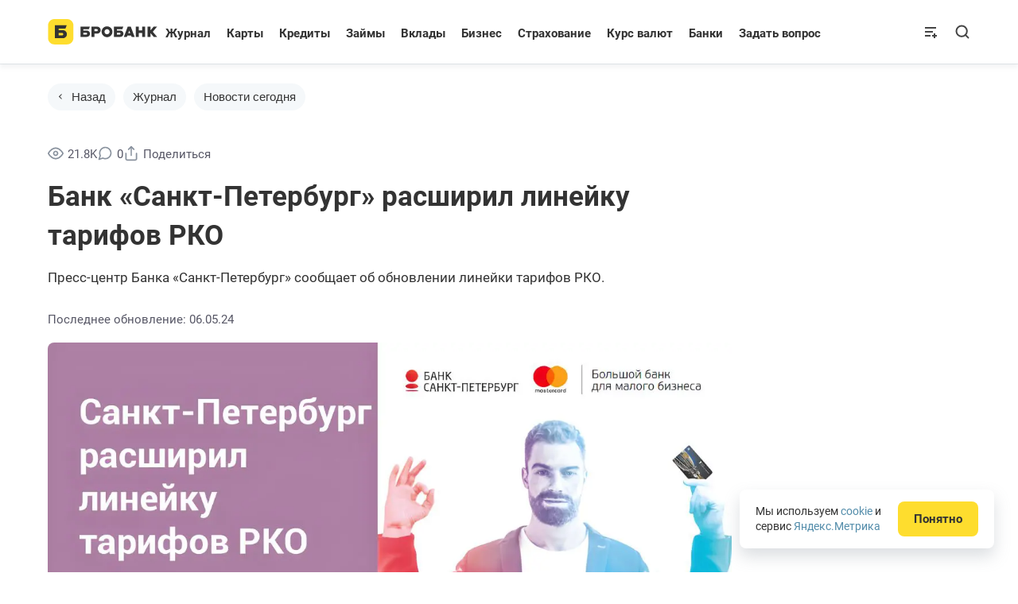

--- FILE ---
content_type: application/javascript
request_url: https://brobank.ru/wp-content/themes/brotheme/assets/js/main.min.js?v=1768296947
body_size: 143354
content:
/*! jQuery UI - v1.14.1 - 2025-04-11
* https://jqueryui.com
* Includes: widget.js, position.js, data.js, disable-selection.js, focusable.js, form-reset-mixin.js, jquery-patch.js, keycode.js, labels.js, scroll-parent.js, tabbable.js, unique-id.js, widgets/draggable.js, widgets/droppable.js, widgets/resizable.js, widgets/selectable.js, widgets/sortable.js, widgets/accordion.js, widgets/autocomplete.js, widgets/button.js, widgets/checkboxradio.js, widgets/controlgroup.js, widgets/datepicker.js, widgets/dialog.js, widgets/menu.js, widgets/mouse.js, widgets/progressbar.js, widgets/selectmenu.js, widgets/slider.js, widgets/spinner.js, widgets/tabs.js, widgets/tooltip.js
* Copyright OpenJS Foundation and other contributors; Licensed MIT */
!function(t){"use strict";"function"==typeof define&&define.amd?define(["jquery"],t):t(jQuery)}((function(t){"use strict";t.ui=t.ui||{},t.ui.version="1.14.1";var e,i,s,n,a,o,r=0,l=Array.prototype.hasOwnProperty,c=Array.prototype.slice;e=t.cleanData,t.cleanData=function(i){var s,n,a;for(a=0;null!=(n=i[a]);a++)(s=t._data(n,"events"))&&s.remove&&t(n).triggerHandler("remove");e(i)},t.widget=function(e,i,s){var n,a,o,r={},l=e.split(".")[0];if("__proto__"===(e=e.split(".")[1])||"constructor"===e)return t.error("Invalid widget name: "+e);var c=l+"-"+e;return s||(s=i,i=t.Widget),Array.isArray(s)&&(s=t.extend.apply(null,[{}].concat(s))),t.expr.pseudos[c.toLowerCase()]=function(e){return!!t.data(e,c)},t[l]=t[l]||{},n=t[l][e],a=t[l][e]=function(t,e){if(!this||!this._createWidget)return new a(t,e);arguments.length&&this._createWidget(t,e)},t.extend(a,n,{version:s.version,_proto:t.extend({},s),_childConstructors:[]}),(o=new i).options=t.widget.extend({},o.options),t.each(s,(function(t,e){r[t]="function"==typeof e?function(){function s(){return i.prototype[t].apply(this,arguments)}function n(e){return i.prototype[t].apply(this,e)}return function(){var t,i=this._super,a=this._superApply;return this._super=s,this._superApply=n,t=e.apply(this,arguments),this._super=i,this._superApply=a,t}}():e})),a.prototype=t.widget.extend(o,{widgetEventPrefix:n&&o.widgetEventPrefix||e},r,{constructor:a,namespace:l,widgetName:e,widgetFullName:c}),n?(t.each(n._childConstructors,(function(e,i){var s=i.prototype;t.widget(s.namespace+"."+s.widgetName,a,i._proto)})),delete n._childConstructors):i._childConstructors.push(a),t.widget.bridge(e,a),a},t.widget.extend=function(e){for(var i,s,n=c.call(arguments,1),a=0,o=n.length;a<o;a++)for(i in n[a])s=n[a][i],l.call(n[a],i)&&void 0!==s&&(t.isPlainObject(s)?e[i]=t.isPlainObject(e[i])?t.widget.extend({},e[i],s):t.widget.extend({},s):e[i]=s);return e},t.widget.bridge=function(e,i){var s=i.prototype.widgetFullName||e;t.fn[e]=function(n){var a="string"==typeof n,o=c.call(arguments,1),r=this;return a?this.length||"instance"!==n?this.each((function(){var i,a=t.data(this,s);return"instance"===n?(r=a,!1):a?"function"!=typeof a[n]||"_"===n.charAt(0)?t.error("no such method '"+n+"' for "+e+" widget instance"):(i=a[n].apply(a,o))!==a&&void 0!==i?(r=i&&i.jquery?r.pushStack(i.get()):i,!1):void 0:t.error("cannot call methods on "+e+" prior to initialization; attempted to call method '"+n+"'")})):r=void 0:(o.length&&(n=t.widget.extend.apply(null,[n].concat(o))),this.each((function(){var e=t.data(this,s);e?(e.option(n||{}),e._init&&e._init()):t.data(this,s,new i(n,this))}))),r}},t.Widget=function(){},t.Widget._childConstructors=[],t.Widget.prototype={widgetName:"widget",widgetEventPrefix:"",defaultElement:"<div>",options:{classes:{},disabled:!1,create:null},_createWidget:function(e,i){i=t(i||this.defaultElement||this)[0],this.element=t(i),this.uuid=r++,this.eventNamespace="."+this.widgetName+this.uuid,this.bindings=t(),this.hoverable=t(),this.focusable=t(),this.classesElementLookup={},i!==this&&(t.data(i,this.widgetFullName,this),this._on(!0,this.element,{remove:function(t){t.target===i&&this.destroy()}}),this.document=t(i.style?i.ownerDocument:i.document||i),this.window=t(this.document[0].defaultView||this.document[0].parentWindow)),this.options=t.widget.extend({},this.options,this._getCreateOptions(),e),this._create(),this.options.disabled&&this._setOptionDisabled(this.options.disabled),this._trigger("create",null,this._getCreateEventData()),this._init()},_getCreateOptions:function(){return{}},_getCreateEventData:t.noop,_create:t.noop,_init:t.noop,destroy:function(){var e=this;this._destroy(),t.each(this.classesElementLookup,(function(t,i){e._removeClass(i,t)})),this.element.off(this.eventNamespace).removeData(this.widgetFullName),this.widget().off(this.eventNamespace).removeAttr("aria-disabled"),this.bindings.off(this.eventNamespace)},_destroy:t.noop,widget:function(){return this.element},option:function(e,i){var s,n,a,o=e;if(0==arguments.length)return t.widget.extend({},this.options);if("string"==typeof e)if(o={},e=(s=e.split(".")).shift(),s.length){for(a=0,n=o[e]=t.widget.extend({},this.options[e]);a<s.length-1;a++)n[s[a]]=n[s[a]]||{},n=n[s[a]];if(e=s.pop(),1==arguments.length)return void 0===n[e]?null:n[e];n[e]=i}else{if(1==arguments.length)return void 0===this.options[e]?null:this.options[e];o[e]=i}return this._setOptions(o),this},_setOptions:function(t){var e;for(e in t)this._setOption(e,t[e]);return this},_setOption:function(t,e){return"classes"===t&&this._setOptionClasses(e),this.options[t]=e,"disabled"===t&&this._setOptionDisabled(e),this},_setOptionClasses:function(e){var i,s,n;for(i in e)n=this.classesElementLookup[i],e[i]!==this.options.classes[i]&&n&&n.length&&(s=t(n.get()),this._removeClass(n,i),s.addClass(this._classes({element:s,keys:i,classes:e,add:!0})))},_setOptionDisabled:function(t){this._toggleClass(this.widget(),this.widgetFullName+"-disabled",null,!!t),t&&(this._removeClass(this.hoverable,null,"ui-state-hover"),this._removeClass(this.focusable,null,"ui-state-focus"))},enable:function(){return this._setOptions({disabled:!1})},disable:function(){return this._setOptions({disabled:!0})},_classes:function(e){var i=[],s=this;function n(n,a){var o,r;for(r=0;r<n.length;r++)o=s.classesElementLookup[n[r]]||t(),e.add?(function(){var i=[];e.element.each((function(e,n){t.map(s.classesElementLookup,(function(t){return t})).some((function(t){return t.is(n)}))||i.push(n)})),s._on(t(i),{remove:"_untrackClassesElement"})}(),o=t(t.uniqueSort(o.get().concat(e.element.get())))):o=t(o.not(e.element).get()),s.classesElementLookup[n[r]]=o,i.push(n[r]),a&&e.classes[n[r]]&&i.push(e.classes[n[r]])}return(e=t.extend({element:this.element,classes:this.options.classes||{}},e)).keys&&n(e.keys.match(/\S+/g)||[],!0),e.extra&&n(e.extra.match(/\S+/g)||[]),i.join(" ")},_untrackClassesElement:function(e){var i=this;t.each(i.classesElementLookup,(function(s,n){-1!==t.inArray(e.target,n)&&(i.classesElementLookup[s]=t(n.not(e.target).get()))})),this._off(t(e.target))},_removeClass:function(t,e,i){return this._toggleClass(t,e,i,!1)},_addClass:function(t,e,i){return this._toggleClass(t,e,i,!0)},_toggleClass:function(t,e,i,s){s="boolean"==typeof s?s:i;var n="string"==typeof t||null===t,a={extra:n?e:i,keys:n?t:e,element:n?this.element:t,add:s};return a.element.toggleClass(this._classes(a),s),this},_on:function(e,i,s){var n,a=this;"boolean"!=typeof e&&(s=i,i=e,e=!1),s?(i=n=t(i),this.bindings=this.bindings.add(i)):(s=i,i=this.element,n=this.widget()),t.each(s,(function(s,o){function r(){if(e||!0!==a.options.disabled&&!t(this).hasClass("ui-state-disabled"))return("string"==typeof o?a[o]:o).apply(a,arguments)}"string"!=typeof o&&(r.guid=o.guid=o.guid||r.guid||t.guid++);var l=s.match(/^([\w:-]*)\s*(.*)$/),c=l[1]+a.eventNamespace,h=l[2];h?n.on(c,h,r):i.on(c,r)}))},_off:function(e,i){i=(i||"").split(" ").join(this.eventNamespace+" ")+this.eventNamespace,e.off(i),this.bindings=t(this.bindings.not(e).get()),this.focusable=t(this.focusable.not(e).get()),this.hoverable=t(this.hoverable.not(e).get())},_delay:function(t,e){var i=this;return setTimeout((function(){return("string"==typeof t?i[t]:t).apply(i,arguments)}),e||0)},_hoverable:function(e){this.hoverable=this.hoverable.add(e),this._on(e,{mouseenter:function(e){this._addClass(t(e.currentTarget),null,"ui-state-hover")},mouseleave:function(e){this._removeClass(t(e.currentTarget),null,"ui-state-hover")}})},_focusable:function(e){this.focusable=this.focusable.add(e),this._on(e,{focusin:function(e){this._addClass(t(e.currentTarget),null,"ui-state-focus")},focusout:function(e){this._removeClass(t(e.currentTarget),null,"ui-state-focus")}})},_trigger:function(e,i,s){var n,a,o=this.options[e];if(s=s||{},(i=t.Event(i)).type=(e===this.widgetEventPrefix?e:this.widgetEventPrefix+e).toLowerCase(),i.target=this.element[0],a=i.originalEvent)for(n in a)n in i||(i[n]=a[n]);return this.element.trigger(i,s),!("function"==typeof o&&!1===o.apply(this.element[0],[i].concat(s))||i.isDefaultPrevented())}},t.each({show:"fadeIn",hide:"fadeOut"},(function(e,i){t.Widget.prototype["_"+e]=function(s,n,a){"string"==typeof n&&(n={effect:n});var o,r=n?!0===n||"number"==typeof n?i:n.effect||i:e;"number"==typeof(n=n||{})?n={duration:n}:!0===n&&(n={}),o=!t.isEmptyObject(n),n.complete=a,n.delay&&s.delay(n.delay),o&&t.effects&&t.effects.effect[r]?s[e](n):r!==e&&s[r]?s[r](n.duration,n.easing,a):s.queue((function(i){t(this)[e](),a&&a.call(s[0]),i()}))}})),t.widget,function(){var e,i=Math.max,s=Math.abs,n=/left|center|right/,a=/top|center|bottom/,o=/[\+\-]\d+(\.[\d]+)?%?/,r=/^\w+/,l=/%$/,c=t.fn.position;function h(t,e,i){return[parseFloat(t[0])*(l.test(t[0])?e/100:1),parseFloat(t[1])*(l.test(t[1])?i/100:1)]}function u(e,i){return parseInt(t.css(e,i),10)||0}function d(t){return null!=t&&t===t.window}t.position={scrollbarWidth:function(){if(void 0!==e)return e;var i,s,n=t("<div style='display:block;position:absolute;width:200px;height:200px;overflow:hidden;'><div style='height:300px;width:auto;'></div></div>"),a=n.children()[0];return t("body").append(n),i=a.offsetWidth,n.css("overflow","scroll"),i===(s=a.offsetWidth)&&(s=n[0].clientWidth),n.remove(),e=i-s},getScrollInfo:function(e){var i=e.isWindow||e.isDocument?"":e.element.css("overflow-x"),s=e.isWindow||e.isDocument?"":e.element.css("overflow-y"),n="scroll"===i||"auto"===i&&e.width<e.element[0].scrollWidth;return{width:"scroll"===s||"auto"===s&&e.height<e.element[0].scrollHeight?t.position.scrollbarWidth():0,height:n?t.position.scrollbarWidth():0}},getWithinInfo:function(e){var i=t(e||window),s=d(i[0]),n=!!i[0]&&9===i[0].nodeType;return{element:i,isWindow:s,isDocument:n,offset:s||n?{left:0,top:0}:t(e).offset(),scrollLeft:i.scrollLeft(),scrollTop:i.scrollTop(),width:i.outerWidth(),height:i.outerHeight()}}},t.fn.position=function(e){if(!e||!e.of)return c.apply(this,arguments);var l,p,f,m,g,_,v,b="string"==typeof(e=t.extend({},e)).of?t(document).find(e.of):t(e.of),y=t.position.getWithinInfo(e.within),w=t.position.getScrollInfo(y),k=(e.collision||"flip").split(" "),C={};return v=9===(l=b[0]).nodeType?{width:b.width(),height:b.height(),offset:{top:0,left:0}}:d(l)?{width:b.width(),height:b.height(),offset:{top:b.scrollTop(),left:b.scrollLeft()}}:l.preventDefault?{width:0,height:0,offset:{top:l.pageY,left:l.pageX}}:{width:b.outerWidth(),height:b.outerHeight(),offset:b.offset()},b[0].preventDefault&&(e.at="left top"),f=v.width,m=v.height,g=v.offset,_=t.extend({},g),t.each(["my","at"],(function(){var t,i,s=(e[this]||"").split(" ");1===s.length&&(s=n.test(s[0])?s.concat(["center"]):a.test(s[0])?["center"].concat(s):["center","center"]),s[0]=n.test(s[0])?s[0]:"center",s[1]=a.test(s[1])?s[1]:"center",t=o.exec(s[0]),i=o.exec(s[1]),C[this]=[t?t[0]:0,i?i[0]:0],e[this]=[r.exec(s[0])[0],r.exec(s[1])[0]]})),1===k.length&&(k[1]=k[0]),"right"===e.at[0]?_.left+=f:"center"===e.at[0]&&(_.left+=f/2),"bottom"===e.at[1]?_.top+=m:"center"===e.at[1]&&(_.top+=m/2),p=h(C.at,f,m),_.left+=p[0],_.top+=p[1],this.each((function(){var n,a,o=t(this),r=o.outerWidth(),l=o.outerHeight(),c=u(this,"marginLeft"),d=u(this,"marginTop"),v=r+c+u(this,"marginRight")+w.width,x=l+d+u(this,"marginBottom")+w.height,$=t.extend({},_),D=h(C.my,o.outerWidth(),o.outerHeight());"right"===e.my[0]?$.left-=r:"center"===e.my[0]&&($.left-=r/2),"bottom"===e.my[1]?$.top-=l:"center"===e.my[1]&&($.top-=l/2),$.left+=D[0],$.top+=D[1],n={marginLeft:c,marginTop:d},t.each(["left","top"],(function(i,s){t.ui.position[k[i]]&&t.ui.position[k[i]][s]($,{targetWidth:f,targetHeight:m,elemWidth:r,elemHeight:l,collisionPosition:n,collisionWidth:v,collisionHeight:x,offset:[p[0]+D[0],p[1]+D[1]],my:e.my,at:e.at,within:y,elem:o})})),e.using&&(a=function(t){var n=g.left-$.left,a=n+f-r,c=g.top-$.top,h=c+m-l,u={target:{element:b,left:g.left,top:g.top,width:f,height:m},element:{element:o,left:$.left,top:$.top,width:r,height:l},horizontal:a<0?"left":n>0?"right":"center",vertical:h<0?"top":c>0?"bottom":"middle"};f<r&&s(n+a)<f&&(u.horizontal="center"),m<l&&s(c+h)<m&&(u.vertical="middle"),i(s(n),s(a))>i(s(c),s(h))?u.important="horizontal":u.important="vertical",e.using.call(this,t,u)}),o.offset(t.extend($,{using:a}))}))},t.ui.position={fit:{left:function(t,e){var s,n=e.within,a=n.isWindow?n.scrollLeft:n.offset.left,o=n.width,r=t.left-e.collisionPosition.marginLeft,l=a-r,c=r+e.collisionWidth-o-a;e.collisionWidth>o?l>0&&c<=0?(s=t.left+l+e.collisionWidth-o-a,t.left+=l-s):t.left=c>0&&l<=0?a:l>c?a+o-e.collisionWidth:a:l>0?t.left+=l:c>0?t.left-=c:t.left=i(t.left-r,t.left)},top:function(t,e){var s,n=e.within,a=n.isWindow?n.scrollTop:n.offset.top,o=e.within.height,r=t.top-e.collisionPosition.marginTop,l=a-r,c=r+e.collisionHeight-o-a;e.collisionHeight>o?l>0&&c<=0?(s=t.top+l+e.collisionHeight-o-a,t.top+=l-s):t.top=c>0&&l<=0?a:l>c?a+o-e.collisionHeight:a:l>0?t.top+=l:c>0?t.top-=c:t.top=i(t.top-r,t.top)}},flip:{left:function(t,e){var i,n,a=e.within,o=a.offset.left+a.scrollLeft,r=a.width,l=a.isWindow?a.scrollLeft:a.offset.left,c=t.left-e.collisionPosition.marginLeft,h=c-l,u=c+e.collisionWidth-r-l,d="left"===e.my[0]?-e.elemWidth:"right"===e.my[0]?e.elemWidth:0,p="left"===e.at[0]?e.targetWidth:"right"===e.at[0]?-e.targetWidth:0,f=-2*e.offset[0];h<0?((i=t.left+d+p+f+e.collisionWidth-r-o)<0||i<s(h))&&(t.left+=d+p+f):u>0&&((n=t.left-e.collisionPosition.marginLeft+d+p+f-l)>0||s(n)<u)&&(t.left+=d+p+f)},top:function(t,e){var i,n,a=e.within,o=a.offset.top+a.scrollTop,r=a.height,l=a.isWindow?a.scrollTop:a.offset.top,c=t.top-e.collisionPosition.marginTop,h=c-l,u=c+e.collisionHeight-r-l,d="top"===e.my[1]?-e.elemHeight:"bottom"===e.my[1]?e.elemHeight:0,p="top"===e.at[1]?e.targetHeight:"bottom"===e.at[1]?-e.targetHeight:0,f=-2*e.offset[1];h<0?((n=t.top+d+p+f+e.collisionHeight-r-o)<0||n<s(h))&&(t.top+=d+p+f):u>0&&((i=t.top-e.collisionPosition.marginTop+d+p+f-l)>0||s(i)<u)&&(t.top+=d+p+f)}},flipfit:{left:function(){t.ui.position.flip.left.apply(this,arguments),t.ui.position.fit.left.apply(this,arguments)},top:function(){t.ui.position.flip.top.apply(this,arguments),t.ui.position.fit.top.apply(this,arguments)}}}}(),t.ui.position,t.extend(t.expr.pseudos,{data:t.expr.createPseudo((function(e){return function(i){return!!t.data(i,e)}}))}),t.fn.extend({disableSelection:(i="onselectstart"in document.createElement("div")?"selectstart":"mousedown",function(){return this.on(i+".ui-disableSelection",(function(t){t.preventDefault()}))}),enableSelection:function(){return this.off(".ui-disableSelection")}}),t.ui.focusable=function(e,i){var s,n,a,o,r,l=e.nodeName.toLowerCase();return"area"===l?(n=(s=e.parentNode).name,!!e.href&&!!n&&"map"===s.nodeName.toLowerCase()&&(a=t("img[usemap='#"+n+"']")).length>0&&a.is(":visible")):(/^(input|select|textarea|button|object)$/.test(l)?(o=!e.disabled)&&(r=t(e).closest("fieldset")[0])&&(o=!r.disabled):o="a"===l&&e.href||i,o&&t(e).is(":visible")&&"visible"===t(e).css("visibility"))},t.extend(t.expr.pseudos,{focusable:function(e){return t.ui.focusable(e,null!=t.attr(e,"tabindex"))}}),t.ui.focusable,t.ui.formResetMixin={_formResetHandler:function(){var e=t(this);setTimeout((function(){var i=e.data("ui-form-reset-instances");t.each(i,(function(){this.refresh()}))}))},_bindFormResetHandler:function(){if(this.form=t(this.element.prop("form")),this.form.length){var e=this.form.data("ui-form-reset-instances")||[];e.length||this.form.on("reset.ui-form-reset",this._formResetHandler),e.push(this),this.form.data("ui-form-reset-instances",e)}},_unbindFormResetHandler:function(){if(this.form.length){var e=this.form.data("ui-form-reset-instances");e.splice(t.inArray(this,e),1),e.length?this.form.data("ui-form-reset-instances",e):this.form.removeData("ui-form-reset-instances").off("reset.ui-form-reset")}}},t.escapeSelector||(t.escapeSelector=function(t){return CSS.escape(t+"")}),t.fn.even&&t.fn.odd||t.fn.extend({even:function(){return this.filter((function(t){return t%2==0}))},odd:function(){return this.filter((function(t){return t%2==1}))}}),t.ui.keyCode={BACKSPACE:8,COMMA:188,DELETE:46,DOWN:40,END:35,ENTER:13,ESCAPE:27,HOME:36,LEFT:37,PAGE_DOWN:34,PAGE_UP:33,PERIOD:190,RIGHT:39,SPACE:32,TAB:9,UP:38},t.fn.labels=function(){var t,e,i,s,n;return this.length?this[0].labels&&this[0].labels.length?this.pushStack(this[0].labels):(s=this.eq(0).parents("label"),(i=this.attr("id"))&&(n=(t=this.eq(0).parents().last()).add(t.length?t.siblings():this.siblings()),e="label[for='"+CSS.escape(i)+"']",s=s.add(n.find(e).addBack(e))),this.pushStack(s)):this.pushStack([])},t.fn.scrollParent=function(e){var i=this.css("position"),s="absolute"===i,n=e?/(auto|scroll|hidden)/:/(auto|scroll)/,a=this.parents().filter((function(){var e=t(this);return(!s||"static"!==e.css("position"))&&n.test(e.css("overflow")+e.css("overflow-y")+e.css("overflow-x"))})).eq(0);return"fixed"!==i&&a.length?a:t(this[0].ownerDocument||document)},t.extend(t.expr.pseudos,{tabbable:function(e){var i=t.attr(e,"tabindex"),s=null!=i;return(!s||i>=0)&&t.ui.focusable(e,s)}}),t.fn.extend({uniqueId:(s=0,function(){return this.each((function(){this.id||(this.id="ui-id-"+ ++s)}))}),removeUniqueId:function(){return this.each((function(){/^ui-id-\d+$/.test(this.id)&&t(this).removeAttr("id")}))}});var h=!1;t(document).on("mouseup",(function(){h=!1})),t.widget("ui.mouse",{version:"1.14.1",options:{cancel:"input, textarea, button, select, option",distance:1,delay:0},_mouseInit:function(){var e=this;this.element.on("mousedown."+this.widgetName,(function(t){return e._mouseDown(t)})).on("click."+this.widgetName,(function(i){if(!0===t.data(i.target,e.widgetName+".preventClickEvent"))return t.removeData(i.target,e.widgetName+".preventClickEvent"),i.stopImmediatePropagation(),!1})),this.started=!1},_mouseDestroy:function(){this.element.off("."+this.widgetName),this._mouseMoveDelegate&&this.document.off("mousemove."+this.widgetName,this._mouseMoveDelegate).off("mouseup."+this.widgetName,this._mouseUpDelegate)},_mouseDown:function(e){if(!h){this._mouseMoved=!1,this._mouseStarted&&this._mouseUp(e),this._mouseDownEvent=e;var i=this,s=1===e.which,n="string"==typeof this.options.cancel&&t(e.target).closest(this.options.cancel).length;return!(s&&!n&&this._mouseCapture(e)&&(this.mouseDelayMet=!this.options.delay,this.mouseDelayMet||(this._mouseDelayTimer=setTimeout((function(){i.mouseDelayMet=!0}),this.options.delay)),this._mouseDistanceMet(e)&&this._mouseDelayMet(e)&&(this._mouseStarted=!1!==this._mouseStart(e),!this._mouseStarted)?e.preventDefault():(!0===t.data(e.target,this.widgetName+".preventClickEvent")&&t.removeData(e.target,this.widgetName+".preventClickEvent"),this._mouseMoveDelegate=function(t){return i._mouseMove(t)},this._mouseUpDelegate=function(t){return i._mouseUp(t)},this.document.on("mousemove."+this.widgetName,this._mouseMoveDelegate).on("mouseup."+this.widgetName,this._mouseUpDelegate),e.preventDefault(),h=!0),0))}},_mouseMove:function(t){if(this._mouseMoved&&!t.which)if(t.originalEvent.altKey||t.originalEvent.ctrlKey||t.originalEvent.metaKey||t.originalEvent.shiftKey)this.ignoreMissingWhich=!0;else if(!this.ignoreMissingWhich)return this._mouseUp(t);return(t.which||t.button)&&(this._mouseMoved=!0),this._mouseStarted?(this._mouseDrag(t),t.preventDefault()):(this._mouseDistanceMet(t)&&this._mouseDelayMet(t)&&(this._mouseStarted=!1!==this._mouseStart(this._mouseDownEvent,t),this._mouseStarted?this._mouseDrag(t):this._mouseUp(t)),!this._mouseStarted)},_mouseUp:function(e){this.document.off("mousemove."+this.widgetName,this._mouseMoveDelegate).off("mouseup."+this.widgetName,this._mouseUpDelegate),this._mouseStarted&&(this._mouseStarted=!1,e.target===this._mouseDownEvent.target&&t.data(e.target,this.widgetName+".preventClickEvent",!0),this._mouseStop(e)),this._mouseDelayTimer&&(clearTimeout(this._mouseDelayTimer),delete this._mouseDelayTimer),this.ignoreMissingWhich=!1,h=!1,e.preventDefault()},_mouseDistanceMet:function(t){return Math.max(Math.abs(this._mouseDownEvent.pageX-t.pageX),Math.abs(this._mouseDownEvent.pageY-t.pageY))>=this.options.distance},_mouseDelayMet:function(){return this.mouseDelayMet},_mouseStart:function(){},_mouseDrag:function(){},_mouseStop:function(){},_mouseCapture:function(){return!0}}),t.ui.plugin={add:function(e,i,s){var n,a=t.ui[e].prototype;for(n in s)a.plugins[n]=a.plugins[n]||[],a.plugins[n].push([i,s[n]])},call:function(t,e,i,s){var n,a=t.plugins[e];if(a&&(s||t.element[0].parentNode&&11!==t.element[0].parentNode.nodeType))for(n=0;n<a.length;n++)t.options[a[n][0]]&&a[n][1].apply(t.element,i)}},t.widget("ui.draggable",t.ui.mouse,{version:"1.14.1",widgetEventPrefix:"drag",options:{addClasses:!0,appendTo:"parent",axis:!1,connectToSortable:!1,containment:!1,cursor:"auto",cursorAt:!1,grid:!1,handle:!1,helper:"original",iframeFix:!1,opacity:!1,refreshPositions:!1,revert:!1,revertDuration:500,scope:"default",scroll:!0,scrollSensitivity:20,scrollSpeed:20,snap:!1,snapMode:"both",snapTolerance:20,stack:!1,zIndex:!1,drag:null,start:null,stop:null},_create:function(){"original"===this.options.helper&&this._setPositionRelative(),this.options.addClasses&&this._addClass("ui-draggable"),this._setHandleClassName(),this._mouseInit()},_setOption:function(t,e){this._super(t,e),"handle"===t&&(this._removeHandleClassName(),this._setHandleClassName())},_destroy:function(){(this.helper||this.element).is(".ui-draggable-dragging")?this.destroyOnClear=!0:(this._removeHandleClassName(),this._mouseDestroy())},_mouseCapture:function(e){var i=this.options;return!(this.helper||i.disabled||t(e.target).closest(".ui-resizable-handle").length>0||(this.handle=this._getHandle(e),!this.handle||(this._blurActiveElement(e),this._blockFrames(!0===i.iframeFix?"iframe":i.iframeFix),0)))},_blockFrames:function(e){this.iframeBlocks=this.document.find(e).map((function(){var e=t(this);return t("<div>").css("position","absolute").appendTo(e.parent()).outerWidth(e.outerWidth()).outerHeight(e.outerHeight()).offset(e.offset())[0]}))},_unblockFrames:function(){this.iframeBlocks&&(this.iframeBlocks.remove(),delete this.iframeBlocks)},_blurActiveElement:function(e){var i=this.document[0].activeElement;!t(e.target).closest(i).length&&t(i).trigger("blur")},_mouseStart:function(e){var i=this.options;return this.helper=this._createHelper(e),this._addClass(this.helper,"ui-draggable-dragging"),this._cacheHelperProportions(),t.ui.ddmanager&&(t.ui.ddmanager.current=this),this._cacheMargins(),this.cssPosition=this.helper.css("position"),this.scrollParent=this.helper.scrollParent(!0),this.offsetParent=this.helper.offsetParent(),this.hasFixedAncestor=this.helper.parents().filter((function(){return"fixed"===t(this).css("position")})).length>0,this.positionAbs=this.element.offset(),this._refreshOffsets(e),this.originalPosition=this.position=this._generatePosition(e,!1),this.originalPageX=e.pageX,this.originalPageY=e.pageY,i.cursorAt&&this._adjustOffsetFromHelper(i.cursorAt),this._setContainment(),!1===this._trigger("start",e)?(this._clear(),!1):(this._cacheHelperProportions(),t.ui.ddmanager&&!i.dropBehaviour&&t.ui.ddmanager.prepareOffsets(this,e),this._mouseDrag(e,!0),t.ui.ddmanager&&t.ui.ddmanager.dragStart(this,e),!0)},_refreshOffsets:function(t){this.offset={top:this.positionAbs.top-this.margins.top,left:this.positionAbs.left-this.margins.left,scroll:!1,parent:this._getParentOffset(),relative:this._getRelativeOffset()},this.offset.click={left:t.pageX-this.offset.left,top:t.pageY-this.offset.top}},_mouseDrag:function(e,i){if(this.hasFixedAncestor&&(this.offset.parent=this._getParentOffset()),this.position=this._generatePosition(e,!0),this.positionAbs=this._convertPositionTo("absolute"),!i){var s=this._uiHash();if(!1===this._trigger("drag",e,s))return this._mouseUp(new t.Event("mouseup",e)),!1;this.position=s.position}return this.helper[0].style.left=this.position.left+"px",this.helper[0].style.top=this.position.top+"px",t.ui.ddmanager&&t.ui.ddmanager.drag(this,e),!1},_mouseStop:function(e){var i=this,s=!1;return t.ui.ddmanager&&!this.options.dropBehaviour&&(s=t.ui.ddmanager.drop(this,e)),this.dropped&&(s=this.dropped,this.dropped=!1),"invalid"===this.options.revert&&!s||"valid"===this.options.revert&&s||!0===this.options.revert||"function"==typeof this.options.revert&&this.options.revert.call(this.element,s)?t(this.helper).animate(this.originalPosition,parseInt(this.options.revertDuration,10),(function(){!1!==i._trigger("stop",e)&&i._clear()})):!1!==this._trigger("stop",e)&&this._clear(),!1},_mouseUp:function(e){return this._unblockFrames(),t.ui.ddmanager&&t.ui.ddmanager.dragStop(this,e),this.handleElement.is(e.target)&&this.element.trigger("focus"),t.ui.mouse.prototype._mouseUp.call(this,e)},cancel:function(){return this.helper.is(".ui-draggable-dragging")?this._mouseUp(new t.Event("mouseup",{target:this.element[0]})):this._clear(),this},_getHandle:function(e){return!this.options.handle||!!t(e.target).closest(this.element.find(this.options.handle)).length},_setHandleClassName:function(){this.handleElement=this.options.handle?this.element.find(this.options.handle):this.element,this._addClass(this.handleElement,"ui-draggable-handle")},_removeHandleClassName:function(){this._removeClass(this.handleElement,"ui-draggable-handle")},_createHelper:function(e){var i=this.options,s="function"==typeof i.helper,n=s?t(i.helper.apply(this.element[0],[e])):"clone"===i.helper?this.element.clone().removeAttr("id"):this.element;return n.parents("body").length||n.appendTo("parent"===i.appendTo?this.element[0].parentNode:i.appendTo),s&&n[0]===this.element[0]&&this._setPositionRelative(),n[0]===this.element[0]||/(fixed|absolute)/.test(n.css("position"))||n.css("position","absolute"),n},_setPositionRelative:function(){/^(?:r|a|f)/.test(this.element.css("position"))||(this.element[0].style.position="relative")},_adjustOffsetFromHelper:function(t){"string"==typeof t&&(t=t.split(" ")),Array.isArray(t)&&(t={left:+t[0],top:+t[1]||0}),"left"in t&&(this.offset.click.left=t.left+this.margins.left),"right"in t&&(this.offset.click.left=this.helperProportions.width-t.right+this.margins.left),"top"in t&&(this.offset.click.top=t.top+this.margins.top),"bottom"in t&&(this.offset.click.top=this.helperProportions.height-t.bottom+this.margins.top)},_isRootNode:function(t){return/(html|body)/i.test(t.tagName)||t===this.document[0]},_getParentOffset:function(){var e=this.offsetParent.offset(),i=this.document[0];return"absolute"===this.cssPosition&&this.scrollParent[0]!==i&&t.contains(this.scrollParent[0],this.offsetParent[0])&&(e.left+=this.scrollParent.scrollLeft(),e.top+=this.scrollParent.scrollTop()),this._isRootNode(this.offsetParent[0])&&(e={top:0,left:0}),{top:e.top+(parseInt(this.offsetParent.css("borderTopWidth"),10)||0),left:e.left+(parseInt(this.offsetParent.css("borderLeftWidth"),10)||0)}},_getRelativeOffset:function(){if("relative"!==this.cssPosition)return{top:0,left:0};var t=this.element.position(),e=this._isRootNode(this.scrollParent[0]);return{top:t.top-(parseInt(this.helper.css("top"),10)||0)+(e?0:this.scrollParent.scrollTop()),left:t.left-(parseInt(this.helper.css("left"),10)||0)+(e?0:this.scrollParent.scrollLeft())}},_cacheMargins:function(){this.margins={left:parseInt(this.element.css("marginLeft"),10)||0,top:parseInt(this.element.css("marginTop"),10)||0,right:parseInt(this.element.css("marginRight"),10)||0,bottom:parseInt(this.element.css("marginBottom"),10)||0}},_cacheHelperProportions:function(){this.helperProportions={width:this.helper.outerWidth(),height:this.helper.outerHeight()}},_setContainment:function(){var e,i,s,n=this.options,a=this.document[0];this.relativeContainer=null,n.containment?"window"!==n.containment?"document"!==n.containment?n.containment.constructor!==Array?("parent"===n.containment&&(n.containment=this.helper[0].parentNode),(s=(i=t(n.containment))[0])&&(e=/(scroll|auto)/.test(i.css("overflow")),this.containment=[(parseInt(i.css("borderLeftWidth"),10)||0)+(parseInt(i.css("paddingLeft"),10)||0),(parseInt(i.css("borderTopWidth"),10)||0)+(parseInt(i.css("paddingTop"),10)||0),(e?Math.max(s.scrollWidth,s.offsetWidth):s.offsetWidth)-(parseInt(i.css("borderRightWidth"),10)||0)-(parseInt(i.css("paddingRight"),10)||0)-this.helperProportions.width-this.margins.left-this.margins.right,(e?Math.max(s.scrollHeight,s.offsetHeight):s.offsetHeight)-(parseInt(i.css("borderBottomWidth"),10)||0)-(parseInt(i.css("paddingBottom"),10)||0)-this.helperProportions.height-this.margins.top-this.margins.bottom],this.relativeContainer=i)):this.containment=n.containment:this.containment=[0,0,t(a).width()-this.helperProportions.width-this.margins.left,(t(a).height()||a.body.parentNode.scrollHeight)-this.helperProportions.height-this.margins.top]:this.containment=[t(window).scrollLeft()-this.offset.relative.left-this.offset.parent.left,t(window).scrollTop()-this.offset.relative.top-this.offset.parent.top,t(window).scrollLeft()+t(window).width()-this.helperProportions.width-this.margins.left,t(window).scrollTop()+(t(window).height()||a.body.parentNode.scrollHeight)-this.helperProportions.height-this.margins.top]:this.containment=null},_convertPositionTo:function(t,e){e||(e=this.position);var i="absolute"===t?1:-1,s=this._isRootNode(this.scrollParent[0]);return{top:e.top+this.offset.relative.top*i+this.offset.parent.top*i-("fixed"===this.cssPosition?-this.offset.scroll.top:s?0:this.offset.scroll.top)*i,left:e.left+this.offset.relative.left*i+this.offset.parent.left*i-("fixed"===this.cssPosition?-this.offset.scroll.left:s?0:this.offset.scroll.left)*i}},_generatePosition:function(t,e){var i,s,n,a,o=this.options,r=this._isRootNode(this.scrollParent[0]),l=t.pageX,c=t.pageY;return r&&this.offset.scroll||(this.offset.scroll={top:this.scrollParent.scrollTop(),left:this.scrollParent.scrollLeft()}),e&&(this.containment&&(this.relativeContainer?(s=this.relativeContainer.offset(),i=[this.containment[0]+s.left,this.containment[1]+s.top,this.containment[2]+s.left,this.containment[3]+s.top]):i=this.containment,t.pageX-this.offset.click.left<i[0]&&(l=i[0]+this.offset.click.left),t.pageY-this.offset.click.top<i[1]&&(c=i[1]+this.offset.click.top),t.pageX-this.offset.click.left>i[2]&&(l=i[2]+this.offset.click.left),t.pageY-this.offset.click.top>i[3]&&(c=i[3]+this.offset.click.top)),o.grid&&(n=o.grid[1]?this.originalPageY+Math.round((c-this.originalPageY)/o.grid[1])*o.grid[1]:this.originalPageY,c=i?n-this.offset.click.top>=i[1]||n-this.offset.click.top>i[3]?n:n-this.offset.click.top>=i[1]?n-o.grid[1]:n+o.grid[1]:n,a=o.grid[0]?this.originalPageX+Math.round((l-this.originalPageX)/o.grid[0])*o.grid[0]:this.originalPageX,l=i?a-this.offset.click.left>=i[0]||a-this.offset.click.left>i[2]?a:a-this.offset.click.left>=i[0]?a-o.grid[0]:a+o.grid[0]:a),"y"===o.axis&&(l=this.originalPageX),"x"===o.axis&&(c=this.originalPageY)),{top:c-this.offset.click.top-this.offset.relative.top-this.offset.parent.top+("fixed"===this.cssPosition?-this.offset.scroll.top:r?0:this.offset.scroll.top),left:l-this.offset.click.left-this.offset.relative.left-this.offset.parent.left+("fixed"===this.cssPosition?-this.offset.scroll.left:r?0:this.offset.scroll.left)}},_clear:function(){this._removeClass(this.helper,"ui-draggable-dragging"),this.helper[0]===this.element[0]||this.cancelHelperRemoval||this.helper.remove(),this.helper=null,this.cancelHelperRemoval=!1,this.destroyOnClear&&this.destroy()},_trigger:function(e,i,s){return s=s||this._uiHash(),t.ui.plugin.call(this,e,[i,s,this],!0),/^(drag|start|stop)/.test(e)&&(this.positionAbs=this._convertPositionTo("absolute"),s.offset=this.positionAbs),t.Widget.prototype._trigger.call(this,e,i,s)},plugins:{},_uiHash:function(){return{helper:this.helper,position:this.position,originalPosition:this.originalPosition,offset:this.positionAbs}}}),t.ui.plugin.add("draggable","connectToSortable",{start:function(e,i,s){var n=t.extend({},i,{item:s.element});s.sortables=[],t(s.options.connectToSortable).each((function(){var i=t(this).sortable("instance");i&&!i.options.disabled&&(s.sortables.push(i),i.refreshPositions(),i._trigger("activate",e,n))}))},stop:function(e,i,s){var n=t.extend({},i,{item:s.element});s.cancelHelperRemoval=!1,t.each(s.sortables,(function(){this.isOver?(this.isOver=0,s.cancelHelperRemoval=!0,this.cancelHelperRemoval=!1,this._storedCSS={position:this.placeholder.css("position"),top:this.placeholder.css("top"),left:this.placeholder.css("left")},this._mouseStop(e),this.options.helper=this.options._helper):(this.cancelHelperRemoval=!0,this._trigger("deactivate",e,n))}))},drag:function(e,i,s){t.each(s.sortables,(function(){var n=!1,a=this;a.positionAbs=s.positionAbs,a.helperProportions=s.helperProportions,a.offset.click=s.offset.click,a._intersectsWith(a.containerCache)&&(n=!0,t.each(s.sortables,(function(){return this.positionAbs=s.positionAbs,this.helperProportions=s.helperProportions,this.offset.click=s.offset.click,this!==a&&this._intersectsWith(this.containerCache)&&t.contains(a.element[0],this.element[0])&&(n=!1),n}))),n?(a.isOver||(a.isOver=1,s._parent=i.helper.parent(),a.currentItem=i.helper.appendTo(a.element).data("ui-sortable-item",!0),a.options._helper=a.options.helper,a.options.helper=function(){return i.helper[0]},e.target=a.currentItem[0],a._mouseCapture(e,!0),a._mouseStart(e,!0,!0),a.offset.click.top=s.offset.click.top,a.offset.click.left=s.offset.click.left,a.offset.parent.left-=s.offset.parent.left-a.offset.parent.left,a.offset.parent.top-=s.offset.parent.top-a.offset.parent.top,s._trigger("toSortable",e),s.dropped=a.element,t.each(s.sortables,(function(){this.refreshPositions()})),s.currentItem=s.element,a.fromOutside=s),a.currentItem&&(a._mouseDrag(e),i.position=a.position)):a.isOver&&(a.isOver=0,a.cancelHelperRemoval=!0,a.options._revert=a.options.revert,a.options.revert=!1,a._trigger("out",e,a._uiHash(a)),a._mouseStop(e,!0),a.options.revert=a.options._revert,a.options.helper=a.options._helper,a.placeholder&&a.placeholder.remove(),i.helper.appendTo(s._parent),s._refreshOffsets(e),i.position=s._generatePosition(e,!0),s._trigger("fromSortable",e),s.dropped=!1,t.each(s.sortables,(function(){this.refreshPositions()})))}))}}),t.ui.plugin.add("draggable","cursor",{start:function(e,i,s){var n=t("body"),a=s.options;n.css("cursor")&&(a._cursor=n.css("cursor")),n.css("cursor",a.cursor)},stop:function(e,i,s){var n=s.options;n._cursor&&t("body").css("cursor",n._cursor)}}),t.ui.plugin.add("draggable","opacity",{start:function(e,i,s){var n=t(i.helper),a=s.options;n.css("opacity")&&(a._opacity=n.css("opacity")),n.css("opacity",a.opacity)},stop:function(e,i,s){var n=s.options;n._opacity&&t(i.helper).css("opacity",n._opacity)}}),t.ui.plugin.add("draggable","scroll",{start:function(t,e,i){i.scrollParentNotHidden||(i.scrollParentNotHidden=i.helper.scrollParent(!1)),i.scrollParentNotHidden[0]!==i.document[0]&&"HTML"!==i.scrollParentNotHidden[0].tagName&&(i.overflowOffset=i.scrollParentNotHidden.offset())},drag:function(e,i,s){var n=s.options,a=!1,o=s.scrollParentNotHidden[0],r=s.document[0];o!==r&&"HTML"!==o.tagName?((!n.axis||"x"!==n.axis)&&(s.overflowOffset.top+o.offsetHeight-e.pageY<n.scrollSensitivity?o.scrollTop=a=o.scrollTop+n.scrollSpeed:e.pageY-s.overflowOffset.top<n.scrollSensitivity&&(o.scrollTop=a=o.scrollTop-n.scrollSpeed)),(!n.axis||"y"!==n.axis)&&(s.overflowOffset.left+o.offsetWidth-e.pageX<n.scrollSensitivity?o.scrollLeft=a=o.scrollLeft+n.scrollSpeed:e.pageX-s.overflowOffset.left<n.scrollSensitivity&&(o.scrollLeft=a=o.scrollLeft-n.scrollSpeed))):((!n.axis||"x"!==n.axis)&&(e.pageY-t(r).scrollTop()<n.scrollSensitivity?a=t(r).scrollTop(t(r).scrollTop()-n.scrollSpeed):t(window).height()-(e.pageY-t(r).scrollTop())<n.scrollSensitivity&&(a=t(r).scrollTop(t(r).scrollTop()+n.scrollSpeed))),(!n.axis||"y"!==n.axis)&&(e.pageX-t(r).scrollLeft()<n.scrollSensitivity?a=t(r).scrollLeft(t(r).scrollLeft()-n.scrollSpeed):t(window).width()-(e.pageX-t(r).scrollLeft())<n.scrollSensitivity&&(a=t(r).scrollLeft(t(r).scrollLeft()+n.scrollSpeed)))),!1!==a&&t.ui.ddmanager&&!n.dropBehaviour&&t.ui.ddmanager.prepareOffsets(s,e)}}),t.ui.plugin.add("draggable","snap",{start:function(e,i,s){var n=s.options;s.snapElements=[],t(n.snap.constructor!==String?n.snap.items||":data(ui-draggable)":n.snap).each((function(){var e=t(this),i=e.offset();this!==s.element[0]&&s.snapElements.push({item:this,width:e.outerWidth(),height:e.outerHeight(),top:i.top,left:i.left})}))},drag:function(e,i,s){var n,a,o,r,l,c,h,u,d,p,f=s.options,m=f.snapTolerance,g=i.offset.left,_=g+s.helperProportions.width,v=i.offset.top,b=v+s.helperProportions.height;for(d=s.snapElements.length-1;d>=0;d--)c=(l=s.snapElements[d].left-s.margins.left)+s.snapElements[d].width,u=(h=s.snapElements[d].top-s.margins.top)+s.snapElements[d].height,_<l-m||g>c+m||b<h-m||v>u+m||!t.contains(s.snapElements[d].item.ownerDocument,s.snapElements[d].item)?(s.snapElements[d].snapping&&s.options.snap.release&&s.options.snap.release.call(s.element,e,t.extend(s._uiHash(),{snapItem:s.snapElements[d].item})),s.snapElements[d].snapping=!1):("inner"!==f.snapMode&&(n=Math.abs(h-b)<=m,a=Math.abs(u-v)<=m,o=Math.abs(l-_)<=m,r=Math.abs(c-g)<=m,n&&(i.position.top=s._convertPositionTo("relative",{top:h-s.helperProportions.height,left:0}).top),a&&(i.position.top=s._convertPositionTo("relative",{top:u,left:0}).top),o&&(i.position.left=s._convertPositionTo("relative",{top:0,left:l-s.helperProportions.width}).left),r&&(i.position.left=s._convertPositionTo("relative",{top:0,left:c}).left)),p=n||a||o||r,"outer"!==f.snapMode&&(n=Math.abs(h-v)<=m,a=Math.abs(u-b)<=m,o=Math.abs(l-g)<=m,r=Math.abs(c-_)<=m,n&&(i.position.top=s._convertPositionTo("relative",{top:h,left:0}).top),a&&(i.position.top=s._convertPositionTo("relative",{top:u-s.helperProportions.height,left:0}).top),o&&(i.position.left=s._convertPositionTo("relative",{top:0,left:l}).left),r&&(i.position.left=s._convertPositionTo("relative",{top:0,left:c-s.helperProportions.width}).left)),!s.snapElements[d].snapping&&(n||a||o||r||p)&&s.options.snap.snap&&s.options.snap.snap.call(s.element,e,t.extend(s._uiHash(),{snapItem:s.snapElements[d].item})),s.snapElements[d].snapping=n||a||o||r||p)}}),t.ui.plugin.add("draggable","stack",{start:function(e,i,s){var n,a=s.options,o=t.makeArray(t(a.stack)).sort((function(e,i){return(parseInt(t(e).css("zIndex"),10)||0)-(parseInt(t(i).css("zIndex"),10)||0)}));o.length&&(n=parseInt(t(o[0]).css("zIndex"),10)||0,t(o).each((function(e){t(this).css("zIndex",n+e)})),this.css("zIndex",n+o.length))}}),t.ui.plugin.add("draggable","zIndex",{start:function(e,i,s){var n=t(i.helper),a=s.options;n.css("zIndex")&&(a._zIndex=n.css("zIndex")),n.css("zIndex",a.zIndex)},stop:function(e,i,s){var n=s.options;n._zIndex&&t(i.helper).css("zIndex",n._zIndex)}}),t.ui.draggable,t.widget("ui.droppable",{version:"1.14.1",widgetEventPrefix:"drop",options:{accept:"*",addClasses:!0,greedy:!1,scope:"default",tolerance:"intersect",activate:null,deactivate:null,drop:null,out:null,over:null},_create:function(){var t,e=this.options,i=e.accept;this.isover=!1,this.isout=!0,this.accept="function"==typeof i?i:function(t){return t.is(i)},this.proportions=function(){if(!arguments.length)return t||(t={width:this.element[0].offsetWidth,height:this.element[0].offsetHeight});t=arguments[0]},this._addToManager(e.scope),e.addClasses&&this._addClass("ui-droppable")},_addToManager:function(e){t.ui.ddmanager.droppables[e]=t.ui.ddmanager.droppables[e]||[],t.ui.ddmanager.droppables[e].push(this)},_splice:function(t){for(var e=0;e<t.length;e++)t[e]===this&&t.splice(e,1)},_destroy:function(){var e=t.ui.ddmanager.droppables[this.options.scope];this._splice(e)},_setOption:function(e,i){if("accept"===e)this.accept="function"==typeof i?i:function(t){return t.is(i)};else if("scope"===e){var s=t.ui.ddmanager.droppables[this.options.scope];this._splice(s),this._addToManager(i)}this._super(e,i)},_activate:function(e){var i=t.ui.ddmanager.current;this._addActiveClass(),i&&this._trigger("activate",e,this.ui(i))},_deactivate:function(e){var i=t.ui.ddmanager.current;this._removeActiveClass(),i&&this._trigger("deactivate",e,this.ui(i))},_over:function(e){var i=t.ui.ddmanager.current;i&&(i.currentItem||i.element)[0]!==this.element[0]&&this.accept.call(this.element[0],i.currentItem||i.element)&&(this._addHoverClass(),this._trigger("over",e,this.ui(i)))},_out:function(e){var i=t.ui.ddmanager.current;i&&(i.currentItem||i.element)[0]!==this.element[0]&&this.accept.call(this.element[0],i.currentItem||i.element)&&(this._removeHoverClass(),this._trigger("out",e,this.ui(i)))},_drop:function(e,i){var s=i||t.ui.ddmanager.current,n=!1;return!!s&&(s.currentItem||s.element)[0]!==this.element[0]&&(this.element.find(":data(ui-droppable)").not(".ui-draggable-dragging").each((function(){var i=t(this).droppable("instance");if(i.options.greedy&&!i.options.disabled&&i.options.scope===s.options.scope&&i.accept.call(i.element[0],s.currentItem||s.element)&&t.ui.intersect(s,t.extend(i,{offset:i.element.offset()}),i.options.tolerance,e))return n=!0,!1})),!n&&!!this.accept.call(this.element[0],s.currentItem||s.element)&&(this._removeActiveClass(),this._removeHoverClass(),this._trigger("drop",e,this.ui(s)),this.element))},ui:function(t){return{draggable:t.currentItem||t.element,helper:t.helper,position:t.position,offset:t.positionAbs}},_addHoverClass:function(){this._addClass("ui-droppable-hover")},_removeHoverClass:function(){this._removeClass("ui-droppable-hover")},_addActiveClass:function(){this._addClass("ui-droppable-active")},_removeActiveClass:function(){this._removeClass("ui-droppable-active")}}),t.ui.intersect=function(t,e,i,s){if(!e.offset)return!1;var n,a,o,r,l=(t.positionAbs||t.position.absolute).left+t.margins.left,c=(t.positionAbs||t.position.absolute).top+t.margins.top,h=l+t.helperProportions.width,u=c+t.helperProportions.height,d=e.offset.left,p=e.offset.top,f=d+e.proportions().width,m=p+e.proportions().height;switch(i){case"fit":return d<=l&&h<=f&&p<=c&&u<=m;case"intersect":return d<l+t.helperProportions.width/2&&h-t.helperProportions.width/2<f&&p<c+t.helperProportions.height/2&&u-t.helperProportions.height/2<m;case"pointer":return n=s.pageY,a=e.proportions().height,n>=p&&n<p+a&&(o=s.pageX,r=e.proportions().width,o>=d&&o<d+r);case"touch":return(c>=p&&c<=m||u>=p&&u<=m||c<p&&u>m)&&(l>=d&&l<=f||h>=d&&h<=f||l<d&&h>f);default:return!1}},t.ui.ddmanager={current:null,droppables:{default:[]},prepareOffsets:function(e,i){var s,n,a=t.ui.ddmanager.droppables[e.options.scope]||[],o=i?i.type:null,r=(e.currentItem||e.element).find(":data(ui-droppable)").addBack();t:for(s=0;s<a.length;s++)if(!a[s].options.disabled&&(!e||a[s].accept.call(a[s].element[0],e.currentItem||e.element))){for(n=0;n<r.length;n++)if(r[n]===a[s].element[0]){a[s].proportions().height=0;continue t}a[s].visible="none"!==a[s].element.css("display"),a[s].visible&&("mousedown"===o&&a[s]._activate.call(a[s],i),a[s].offset=a[s].element.offset(),a[s].proportions({width:a[s].element[0].offsetWidth,height:a[s].element[0].offsetHeight}))}},drop:function(e,i){var s=!1;return t.each((t.ui.ddmanager.droppables[e.options.scope]||[]).slice(),(function(){this.options&&(!this.options.disabled&&this.visible&&t.ui.intersect(e,this,this.options.tolerance,i)&&(s=this._drop.call(this,i)||s),!this.options.disabled&&this.visible&&this.accept.call(this.element[0],e.currentItem||e.element)&&(this.isout=!0,this.isover=!1,this._deactivate.call(this,i)))})),s},dragStart:function(e,i){e.element.parentsUntil("body").on("scroll.droppable",(function(){e.options.refreshPositions||t.ui.ddmanager.prepareOffsets(e,i)}))},drag:function(e,i){e.options.refreshPositions&&t.ui.ddmanager.prepareOffsets(e,i),t.each(t.ui.ddmanager.droppables[e.options.scope]||[],(function(){if(!this.options.disabled&&!this.greedyChild&&this.visible){var s,n,a,o=t.ui.intersect(e,this,this.options.tolerance,i),r=!o&&this.isover?"isout":o&&!this.isover?"isover":null;r&&(this.options.greedy&&(n=this.options.scope,(a=this.element.parents(":data(ui-droppable)").filter((function(){return t(this).droppable("instance").options.scope===n}))).length&&((s=t(a[0]).droppable("instance")).greedyChild="isover"===r)),s&&"isover"===r&&(s.isover=!1,s.isout=!0,s._out.call(s,i)),this[r]=!0,this["isout"===r?"isover":"isout"]=!1,this["isover"===r?"_over":"_out"].call(this,i),s&&"isout"===r&&(s.isout=!1,s.isover=!0,s._over.call(s,i)))}}))},dragStop:function(e,i){e.element.parentsUntil("body").off("scroll.droppable"),e.options.refreshPositions||t.ui.ddmanager.prepareOffsets(e,i)}},!0===t.uiBackCompat&&t.widget("ui.droppable",t.ui.droppable,{options:{hoverClass:!1,activeClass:!1},_addActiveClass:function(){this._super(),this.options.activeClass&&this.element.addClass(this.options.activeClass)},_removeActiveClass:function(){this._super(),this.options.activeClass&&this.element.removeClass(this.options.activeClass)},_addHoverClass:function(){this._super(),this.options.hoverClass&&this.element.addClass(this.options.hoverClass)},_removeHoverClass:function(){this._super(),this.options.hoverClass&&this.element.removeClass(this.options.hoverClass)}}),t.ui.droppable,t.widget("ui.resizable",t.ui.mouse,{version:"1.14.1",widgetEventPrefix:"resize",options:{alsoResize:!1,animate:!1,animateDuration:"slow",animateEasing:"swing",aspectRatio:!1,autoHide:!1,classes:{"ui-resizable-se":"ui-icon ui-icon-gripsmall-diagonal-se"},containment:!1,ghost:!1,grid:!1,handles:"e,s,se",helper:!1,maxHeight:null,maxWidth:null,minHeight:10,minWidth:10,zIndex:90,resize:null,start:null,stop:null},_num:function(t){return parseFloat(t)||0},_isNumber:function(t){return!isNaN(parseFloat(t))},_hasScroll:function(e,i){var s,n=!1,a=t(e).css("overflow");if("hidden"===a)return!1;if("scroll"===a||e[s=i&&"left"===i?"scrollLeft":"scrollTop"]>0)return!0;try{e[s]=1,n=e[s]>0,e[s]=0}catch(t){}return n},_create:function(){var e,i=this.options,s=this;this._addClass("ui-resizable"),t.extend(this,{_aspectRatio:!!i.aspectRatio,aspectRatio:i.aspectRatio,originalElement:this.element,_proportionallyResizeElements:[],_helper:i.helper||i.ghost||i.animate?i.helper||"ui-resizable-helper":null}),this.element[0].nodeName.match(/^(canvas|textarea|input|select|button|img)$/i)&&(this.element.wrap(t("<div class='ui-wrapper'></div>").css({overflow:"hidden",position:this.element.css("position"),width:this.element.outerWidth(),height:this.element.outerHeight(),top:this.element.css("top"),left:this.element.css("left")})),this.element=this.element.parent().data("ui-resizable",this.element.resizable("instance")),this.elementIsWrapper=!0,e={marginTop:this.originalElement.css("marginTop"),marginRight:this.originalElement.css("marginRight"),marginBottom:this.originalElement.css("marginBottom"),marginLeft:this.originalElement.css("marginLeft")},this.element.css(e),this.originalResizeStyle=this.originalElement.css("resize"),this.originalElement.css("resize","none"),this._proportionallyResizeElements.push(this.originalElement.css({position:"static",zoom:1,display:"block"})),this._proportionallyResize()),this._setupHandles(),i.autoHide&&t(this.element).on("mouseenter",(function(){!i.disabled&&(s._removeClass("ui-resizable-autohide"),s._handles.show())})).on("mouseleave",(function(){!i.disabled&&(s.resizing||(s._addClass("ui-resizable-autohide"),s._handles.hide()))})),this._mouseInit()},_destroy:function(){this._mouseDestroy(),this._addedHandles.remove();var e,i=function(e){t(e).removeData("resizable").removeData("ui-resizable").off(".resizable")};return this.elementIsWrapper&&(i(this.element),e=this.element,this.originalElement.css({position:e.css("position"),width:e.outerWidth(),height:e.outerHeight(),top:e.css("top"),left:e.css("left")}).insertAfter(e),e.remove()),this.originalElement.css("resize",this.originalResizeStyle),i(this.originalElement),this},_setOption:function(t,e){switch(this._super(t,e),t){case"handles":this._removeHandles(),this._setupHandles();break;case"aspectRatio":this._aspectRatio=!!e}},_setupHandles:function(){var e,i,s,n,a,o=this.options,r=this;if(this.handles=o.handles||(t(".ui-resizable-handle",this.element).length?{n:".ui-resizable-n",e:".ui-resizable-e",s:".ui-resizable-s",w:".ui-resizable-w",se:".ui-resizable-se",sw:".ui-resizable-sw",ne:".ui-resizable-ne",nw:".ui-resizable-nw"}:"e,s,se"),this._handles=t(),this._addedHandles=t(),this.handles.constructor===String)for("all"===this.handles&&(this.handles="n,e,s,w,se,sw,ne,nw"),s=this.handles.split(","),this.handles={},i=0;i<s.length;i++)n="ui-resizable-"+(e=String.prototype.trim.call(s[i])),a=t("<div>"),this._addClass(a,"ui-resizable-handle "+n),a.css({zIndex:o.zIndex}),this.handles[e]=".ui-resizable-"+e,this.element.children(this.handles[e]).length||(this.element.append(a),this._addedHandles=this._addedHandles.add(a));this._renderAxis=function(e){var i,s,n,a;for(i in e=e||this.element,this.handles)this.handles[i].constructor===String?this.handles[i]=this.element.children(this.handles[i]).first().show():(this.handles[i].jquery||this.handles[i].nodeType)&&(this.handles[i]=t(this.handles[i]),this._on(this.handles[i],{mousedown:r._mouseDown})),this.elementIsWrapper&&this.originalElement[0].nodeName.match(/^(textarea|input|select|button)$/i)&&(s=t(this.handles[i],this.element),a=/sw|ne|nw|se|n|s/.test(i)?s.outerHeight():s.outerWidth(),n=["padding",/ne|nw|n/.test(i)?"Top":/se|sw|s/.test(i)?"Bottom":/^e$/.test(i)?"Right":"Left"].join(""),e.css(n,a),this._proportionallyResize()),this._handles=this._handles.add(this.handles[i])},this._renderAxis(this.element),this._handles=this._handles.add(this.element.find(".ui-resizable-handle")),this._handles.disableSelection(),this._handles.on("mouseover",(function(){r.resizing||(this.className&&(a=this.className.match(/ui-resizable-(se|sw|ne|nw|n|e|s|w)/i)),r.axis=a&&a[1]?a[1]:"se")})),o.autoHide&&(this._handles.hide(),this._addClass("ui-resizable-autohide"))},_removeHandles:function(){this._addedHandles.remove()},_mouseCapture:function(e){var i,s,n=!1;for(i in this.handles)((s=t(this.handles[i])[0])===e.target||t.contains(s,e.target))&&(n=!0);return!this.options.disabled&&n},_mouseStart:function(e){var i,s,n,a,o=this.options,r=this.element;return this.resizing=!0,this._renderProxy(),i=this._num(this.helper.css("left")),s=this._num(this.helper.css("top")),o.containment&&(i+=t(o.containment).scrollLeft()||0,s+=t(o.containment).scrollTop()||0),this.offset=this.helper.offset(),this.position={left:i,top:s},this._helper||(a=this._calculateAdjustedElementDimensions(r)),this.size=this._helper?{width:this.helper.width(),height:this.helper.height()}:{width:a.width,height:a.height},this.originalSize=this._helper?{width:r.outerWidth(),height:r.outerHeight()}:{width:a.width,height:a.height},this.sizeDiff={width:r.outerWidth()-r.width(),height:r.outerHeight()-r.height()},this.originalPosition={left:i,top:s},this.originalMousePosition={left:e.pageX,top:e.pageY},this.aspectRatio="number"==typeof o.aspectRatio?o.aspectRatio:this.originalSize.width/this.originalSize.height||1,n=t(".ui-resizable-"+this.axis).css("cursor"),t("body").css("cursor","auto"===n?this.axis+"-resize":n),this._addClass("ui-resizable-resizing"),this._propagate("start",e),!0},_mouseDrag:function(e){var i,s,n=this.originalMousePosition,a=this.axis,o=e.pageX-n.left||0,r=e.pageY-n.top||0,l=this._change[a];return this._updatePrevProperties(),!!l&&(i=l.apply(this,[e,o,r]),this._updateVirtualBoundaries(e.shiftKey),(this._aspectRatio||e.shiftKey)&&(i=this._updateRatio(i,e)),i=this._respectSize(i,e),this._updateCache(i),this._propagate("resize",e),s=this._applyChanges(),!this._helper&&this._proportionallyResizeElements.length&&this._proportionallyResize(),t.isEmptyObject(s)||(this._updatePrevProperties(),this._trigger("resize",e,this.ui()),this._applyChanges()),!1)},_mouseStop:function(e){this.resizing=!1;var i,s,n,a,o,r,l,c=this.options;return this._helper&&(n=(s=(i=this._proportionallyResizeElements).length&&/textarea/i.test(i[0].nodeName))&&this._hasScroll(i[0],"left")?0:this.sizeDiff.height,a=s?0:this.sizeDiff.width,o={width:this.helper.width()-a,height:this.helper.height()-n},r=parseFloat(this.element.css("left"))+(this.position.left-this.originalPosition.left)||null,l=parseFloat(this.element.css("top"))+(this.position.top-this.originalPosition.top)||null,c.animate||this.element.css(t.extend(o,{top:l,left:r})),this.helper.height(this.size.height),this.helper.width(this.size.width),this._helper&&!c.animate&&this._proportionallyResize()),t("body").css("cursor","auto"),this._removeClass("ui-resizable-resizing"),this._propagate("stop",e),this._helper&&this.helper.remove(),!1},_updatePrevProperties:function(){this.prevPosition={top:this.position.top,left:this.position.left},this.prevSize={width:this.size.width,height:this.size.height}},_applyChanges:function(){var t={};return this.position.top!==this.prevPosition.top&&(t.top=this.position.top+"px"),this.position.left!==this.prevPosition.left&&(t.left=this.position.left+"px"),this.helper.css(t),this.size.width!==this.prevSize.width&&(t.width=this.size.width+"px",this.helper.width(t.width)),this.size.height!==this.prevSize.height&&(t.height=this.size.height+"px",this.helper.height(t.height)),t},_updateVirtualBoundaries:function(t){var e,i,s,n,a,o=this.options;a={minWidth:this._isNumber(o.minWidth)?o.minWidth:0,maxWidth:this._isNumber(o.maxWidth)?o.maxWidth:1/0,minHeight:this._isNumber(o.minHeight)?o.minHeight:0,maxHeight:this._isNumber(o.maxHeight)?o.maxHeight:1/0},(this._aspectRatio||t)&&(e=a.minHeight*this.aspectRatio,s=a.minWidth/this.aspectRatio,i=a.maxHeight*this.aspectRatio,n=a.maxWidth/this.aspectRatio,e>a.minWidth&&(a.minWidth=e),s>a.minHeight&&(a.minHeight=s),i<a.maxWidth&&(a.maxWidth=i),n<a.maxHeight&&(a.maxHeight=n)),this._vBoundaries=a},_updateCache:function(t){this.offset=this.helper.offset(),this._isNumber(t.left)&&(this.position.left=t.left),this._isNumber(t.top)&&(this.position.top=t.top),this._isNumber(t.height)&&(this.size.height=t.height),this._isNumber(t.width)&&(this.size.width=t.width)},_updateRatio:function(t){var e=this.position,i=this.size,s=this.axis;return this._isNumber(t.height)?t.width=t.height*this.aspectRatio:this._isNumber(t.width)&&(t.height=t.width/this.aspectRatio),"sw"===s&&(t.left=e.left+(i.width-t.width),t.top=null),"nw"===s&&(t.top=e.top+(i.height-t.height),t.left=e.left+(i.width-t.width)),t},_respectSize:function(t){var e=this._vBoundaries,i=this.axis,s=this._isNumber(t.width)&&e.maxWidth&&e.maxWidth<t.width,n=this._isNumber(t.height)&&e.maxHeight&&e.maxHeight<t.height,a=this._isNumber(t.width)&&e.minWidth&&e.minWidth>t.width,o=this._isNumber(t.height)&&e.minHeight&&e.minHeight>t.height,r=this.originalPosition.left+this.originalSize.width,l=this.originalPosition.top+this.originalSize.height,c=/sw|nw|w/.test(i),h=/nw|ne|n/.test(i);return a&&(t.width=e.minWidth),o&&(t.height=e.minHeight),s&&(t.width=e.maxWidth),n&&(t.height=e.maxHeight),a&&c&&(t.left=r-e.minWidth),s&&c&&(t.left=r-e.maxWidth),o&&h&&(t.top=l-e.minHeight),n&&h&&(t.top=l-e.maxHeight),t.width||t.height||t.left||!t.top?t.width||t.height||t.top||!t.left||(t.left=null):t.top=null,t},_getPaddingPlusBorderDimensions:function(t){for(var e=0,i=[],s=[t.css("borderTopWidth"),t.css("borderRightWidth"),t.css("borderBottomWidth"),t.css("borderLeftWidth")],n=[t.css("paddingTop"),t.css("paddingRight"),t.css("paddingBottom"),t.css("paddingLeft")];e<4;e++)i[e]=parseFloat(s[e])||0,i[e]+=parseFloat(n[e])||0;return{height:i[0]+i[2],width:i[1]+i[3]}},_calculateAdjustedElementDimensions:function(t){var e,i,s,n=t.get(0);return"content-box"===t.css("box-sizing")&&(this._hasScroll(n)||this._hasScroll(n,"left"))?(e=parseFloat(n.style.width),i=parseFloat(n.style.height),s=this._getPaddingPlusBorderDimensions(t),e=isNaN(e)?this._getElementTheoreticalSize(t,s,"width"):e,{height:i=isNaN(i)?this._getElementTheoreticalSize(t,s,"height"):i,width:e}):{height:parseFloat(t.css("height")),width:parseFloat(t.css("width"))}},_getElementTheoreticalSize:function(t,e,i){return Math.max(0,Math.ceil(t.get(0)["offset"+i[0].toUpperCase()+i.slice(1)]-e[i]-.5))||0},_proportionallyResize:function(){if(this._proportionallyResizeElements.length)for(var t,e=0,i=this.helper||this.element;e<this._proportionallyResizeElements.length;e++)t=this._proportionallyResizeElements[e],this.outerDimensions||(this.outerDimensions=this._getPaddingPlusBorderDimensions(t)),t.css({height:i.height()-this.outerDimensions.height||0,width:i.width()-this.outerDimensions.width||0})},_renderProxy:function(){var e=this.element,i=this.options;this.elementOffset=e.offset(),this._helper?(this.helper=this.helper||t("<div></div>").css({overflow:"hidden"}),this._addClass(this.helper,this._helper),this.helper.css({width:this.element.outerWidth(),height:this.element.outerHeight(),position:"absolute",left:this.elementOffset.left+"px",top:this.elementOffset.top+"px",zIndex:++i.zIndex}),this.helper.appendTo("body").disableSelection()):this.helper=this.element},_change:{e:function(t,e){return{width:this.originalSize.width+e}},w:function(t,e){var i=this.originalSize;return{left:this.originalPosition.left+e,width:i.width-e}},n:function(t,e,i){var s=this.originalSize;return{top:this.originalPosition.top+i,height:s.height-i}},s:function(t,e,i){return{height:this.originalSize.height+i}},se:function(e,i,s){return t.extend(this._change.s.apply(this,arguments),this._change.e.apply(this,[e,i,s]))},sw:function(e,i,s){return t.extend(this._change.s.apply(this,arguments),this._change.w.apply(this,[e,i,s]))},ne:function(e,i,s){return t.extend(this._change.n.apply(this,arguments),this._change.e.apply(this,[e,i,s]))},nw:function(e,i,s){return t.extend(this._change.n.apply(this,arguments),this._change.w.apply(this,[e,i,s]))}},_propagate:function(e,i){t.ui.plugin.call(this,e,[i,this.ui()]),"resize"!==e&&this._trigger(e,i,this.ui())},plugins:{},ui:function(){return{originalElement:this.originalElement,element:this.element,helper:this.helper,position:this.position,size:this.size,originalSize:this.originalSize,originalPosition:this.originalPosition}}}),t.ui.plugin.add("resizable","animate",{stop:function(e){var i=t(this).resizable("instance"),s=i.options,n=i._proportionallyResizeElements,a=n.length&&/textarea/i.test(n[0].nodeName),o=a&&i._hasScroll(n[0],"left")?0:i.sizeDiff.height,r=a?0:i.sizeDiff.width,l={width:i.size.width-r,height:i.size.height-o},c=parseFloat(i.element.css("left"))+(i.position.left-i.originalPosition.left)||null,h=parseFloat(i.element.css("top"))+(i.position.top-i.originalPosition.top)||null;i.element.animate(t.extend(l,h&&c?{top:h,left:c}:{}),{duration:s.animateDuration,easing:s.animateEasing,step:function(){var s={width:parseFloat(i.element.css("width")),height:parseFloat(i.element.css("height")),top:parseFloat(i.element.css("top")),left:parseFloat(i.element.css("left"))};n&&n.length&&t(n[0]).css({width:s.width,height:s.height}),i._updateCache(s),i._propagate("resize",e)}})}}),t.ui.plugin.add("resizable","containment",{start:function(){var e,i,s,n,a,o,r,l=t(this).resizable("instance"),c=l.options,h=l.element,u=c.containment,d=u instanceof t?u.get(0):/parent/.test(u)?h.parent().get(0):u;d&&(l.containerElement=t(d),/document/.test(u)||u===document?(l.containerOffset={left:0,top:0},l.containerPosition={left:0,top:0},l.parentData={element:t(document),left:0,top:0,width:t(document).width(),height:t(document).height()||document.body.parentNode.scrollHeight}):(e=t(d),i=[],t(["Top","Right","Left","Bottom"]).each((function(t,s){i[t]=l._num(e.css("padding"+s))})),l.containerOffset=e.offset(),l.containerPosition=e.position(),l.containerSize={height:e.innerHeight()-i[3],width:e.innerWidth()-i[1]},s=l.containerOffset,n=l.containerSize.height,a=l.containerSize.width,o=l._hasScroll(d,"left")?d.scrollWidth:a,r=l._hasScroll(d)?d.scrollHeight:n,l.parentData={element:d,left:s.left,top:s.top,width:o,height:r}))},resize:function(e){var i,s,n,a,o=t(this).resizable("instance"),r=o.options,l=o.containerOffset,c=o.position,h=o._aspectRatio||e.shiftKey,u={top:0,left:0},d=o.containerElement,p=!0;d[0]!==document&&/static/.test(d.css("position"))&&(u=l),c.left<(o._helper?l.left:0)&&(o.size.width=o.size.width+(o._helper?o.position.left-l.left:o.position.left-u.left),h&&(o.size.height=o.size.width/o.aspectRatio,p=!1),o.position.left=r.helper?l.left:0),c.top<(o._helper?l.top:0)&&(o.size.height=o.size.height+(o._helper?o.position.top-l.top:o.position.top),h&&(o.size.width=o.size.height*o.aspectRatio,p=!1),o.position.top=o._helper?l.top:0),n=o.containerElement.get(0)===o.element.parent().get(0),a=/relative|absolute/.test(o.containerElement.css("position")),n&&a?(o.offset.left=o.parentData.left+o.position.left,o.offset.top=o.parentData.top+o.position.top):(o.offset.left=o.element.offset().left,o.offset.top=o.element.offset().top),i=Math.abs(o.sizeDiff.width+(o._helper?o.offset.left-u.left:o.offset.left-l.left)),s=Math.abs(o.sizeDiff.height+(o._helper?o.offset.top-u.top:o.offset.top-l.top)),i+o.size.width>=o.parentData.width&&(o.size.width=o.parentData.width-i,h&&(o.size.height=o.size.width/o.aspectRatio,p=!1)),s+o.size.height>=o.parentData.height&&(o.size.height=o.parentData.height-s,h&&(o.size.width=o.size.height*o.aspectRatio,p=!1)),p||(o.position.left=o.prevPosition.left,o.position.top=o.prevPosition.top,o.size.width=o.prevSize.width,o.size.height=o.prevSize.height)},stop:function(){var e=t(this).resizable("instance"),i=e.options,s=e.containerOffset,n=e.containerPosition,a=e.containerElement,o=t(e.helper),r=o.offset(),l=o.outerWidth()-e.sizeDiff.width,c=o.outerHeight()-e.sizeDiff.height;e._helper&&!i.animate&&/relative/.test(a.css("position"))&&t(this).css({left:r.left-n.left-s.left,width:l,height:c}),e._helper&&!i.animate&&/static/.test(a.css("position"))&&t(this).css({left:r.left-n.left-s.left,width:l,height:c})}}),t.ui.plugin.add("resizable","alsoResize",{start:function(){var e=t(this).resizable("instance");t(e.options.alsoResize).each((function(){var i=t(this),s=e._calculateAdjustedElementDimensions(i);i.data("ui-resizable-alsoresize",{width:s.width,height:s.height,left:parseFloat(i.css("left")),top:parseFloat(i.css("top"))})}))},resize:function(e,i){var s=t(this).resizable("instance"),n=s.options,a=s.originalSize,o=s.originalPosition,r={height:s.size.height-a.height||0,width:s.size.width-a.width||0,top:s.position.top-o.top||0,left:s.position.left-o.left||0};t(n.alsoResize).each((function(){var e=t(this),s=t(this).data("ui-resizable-alsoresize"),n={},a=e.parents(i.originalElement[0]).length?["width","height"]:["width","height","top","left"];t.each(a,(function(t,e){var i=(s[e]||0)+(r[e]||0);i&&i>=0&&(n[e]=i||null)})),e.css(n)}))},stop:function(){t(this).removeData("ui-resizable-alsoresize")}}),t.ui.plugin.add("resizable","ghost",{start:function(){var e=t(this).resizable("instance"),i=e.size;e.ghost=e.originalElement.clone(),e.ghost.css({opacity:.25,display:"block",position:"relative",height:i.height,width:i.width,margin:0,left:0,top:0}),e._addClass(e.ghost,"ui-resizable-ghost"),!0===t.uiBackCompat&&"string"==typeof e.options.ghost&&e.ghost.addClass(this.options.ghost),e.ghost.appendTo(e.helper)},resize:function(){var e=t(this).resizable("instance");e.ghost&&e.ghost.css({position:"relative",height:e.size.height,width:e.size.width})},stop:function(){var e=t(this).resizable("instance");e.ghost&&e.helper&&e.helper.get(0).removeChild(e.ghost.get(0))}}),t.ui.plugin.add("resizable","grid",{resize:function(){var e,i=t(this).resizable("instance"),s=i.options,n=i.size,a=i.originalSize,o=i.originalPosition,r=i.axis,l="number"==typeof s.grid?[s.grid,s.grid]:s.grid,c=l[0]||1,h=l[1]||1,u=Math.round((n.width-a.width)/c)*c,d=Math.round((n.height-a.height)/h)*h,p=a.width+u,f=a.height+d,m=s.maxWidth&&s.maxWidth<p,g=s.maxHeight&&s.maxHeight<f,_=s.minWidth&&s.minWidth>p,v=s.minHeight&&s.minHeight>f;s.grid=l,_&&(p+=c),v&&(f+=h),m&&(p-=c),g&&(f-=h),/^(se|s|e)$/.test(r)?(i.size.width=p,i.size.height=f):/^(ne)$/.test(r)?(i.size.width=p,i.size.height=f,i.position.top=o.top-d):/^(sw)$/.test(r)?(i.size.width=p,i.size.height=f,i.position.left=o.left-u):((f-h<=0||p-c<=0)&&(e=i._getPaddingPlusBorderDimensions(this)),f-h>0?(i.size.height=f,i.position.top=o.top-d):(f=h-e.height,i.size.height=f,i.position.top=o.top+a.height-f),p-c>0?(i.size.width=p,i.position.left=o.left-u):(p=c-e.width,i.size.width=p,i.position.left=o.left+a.width-p))}}),t.ui.resizable,t.widget("ui.selectable",t.ui.mouse,{version:"1.14.1",options:{appendTo:"body",autoRefresh:!0,distance:0,filter:"*",tolerance:"touch",selected:null,selecting:null,start:null,stop:null,unselected:null,unselecting:null},_create:function(){var e=this;this._addClass("ui-selectable"),this.dragged=!1,this.refresh=function(){e.elementPos=t(e.element[0]).offset(),e.selectees=t(e.options.filter,e.element[0]),e._addClass(e.selectees,"ui-selectee"),e.selectees.each((function(){var i=t(this),s=i.offset(),n={left:s.left-e.elementPos.left,top:s.top-e.elementPos.top};t.data(this,"selectable-item",{element:this,$element:i,left:n.left,top:n.top,right:n.left+i.outerWidth(),bottom:n.top+i.outerHeight(),startselected:!1,selected:i.hasClass("ui-selected"),selecting:i.hasClass("ui-selecting"),unselecting:i.hasClass("ui-unselecting")})}))},this.refresh(),this._mouseInit(),this.helper=t("<div>"),this._addClass(this.helper,"ui-selectable-helper")},_destroy:function(){this.selectees.removeData("selectable-item"),this._mouseDestroy()},_mouseStart:function(e){var i=this,s=this.options;this.opos=[e.pageX,e.pageY],this.elementPos=t(this.element[0]).offset(),!this.options.disabled&&(this.selectees=t(s.filter,this.element[0]),this._trigger("start",e),t(s.appendTo).append(this.helper),this.helper.css({left:e.pageX,top:e.pageY,width:0,height:0}),s.autoRefresh&&this.refresh(),this.selectees.filter(".ui-selected").each((function(){var s=t.data(this,"selectable-item");s.startselected=!0,e.metaKey||e.ctrlKey||(i._removeClass(s.$element,"ui-selected"),s.selected=!1,i._addClass(s.$element,"ui-unselecting"),s.unselecting=!0,i._trigger("unselecting",e,{unselecting:s.element}))})),t(e.target).parents().addBack().each((function(){var s,n=t.data(this,"selectable-item");if(n)return s=!e.metaKey&&!e.ctrlKey||!n.$element.hasClass("ui-selected"),i._removeClass(n.$element,s?"ui-unselecting":"ui-selected")._addClass(n.$element,s?"ui-selecting":"ui-unselecting"),n.unselecting=!s,n.selecting=s,n.selected=s,s?i._trigger("selecting",e,{selecting:n.element}):i._trigger("unselecting",e,{unselecting:n.element}),!1})))},_mouseDrag:function(e){if(this.dragged=!0,!this.options.disabled){var i,s=this,n=this.options,a=this.opos[0],o=this.opos[1],r=e.pageX,l=e.pageY;return a>r&&(i=r,r=a,a=i),o>l&&(i=l,l=o,o=i),this.helper.css({left:a,top:o,width:r-a,height:l-o}),this.selectees.each((function(){var i=t.data(this,"selectable-item"),c=!1,h={};i&&i.element!==s.element[0]&&(h.left=i.left+s.elementPos.left,h.right=i.right+s.elementPos.left,h.top=i.top+s.elementPos.top,h.bottom=i.bottom+s.elementPos.top,"touch"===n.tolerance?c=!(h.left>r||h.right<a||h.top>l||h.bottom<o):"fit"===n.tolerance&&(c=h.left>a&&h.right<r&&h.top>o&&h.bottom<l),c?(i.selected&&(s._removeClass(i.$element,"ui-selected"),i.selected=!1),i.unselecting&&(s._removeClass(i.$element,"ui-unselecting"),i.unselecting=!1),i.selecting||(s._addClass(i.$element,"ui-selecting"),i.selecting=!0,s._trigger("selecting",e,{selecting:i.element}))):(i.selecting&&((e.metaKey||e.ctrlKey)&&i.startselected?(s._removeClass(i.$element,"ui-selecting"),i.selecting=!1,s._addClass(i.$element,"ui-selected"),i.selected=!0):(s._removeClass(i.$element,"ui-selecting"),i.selecting=!1,i.startselected&&(s._addClass(i.$element,"ui-unselecting"),i.unselecting=!0),s._trigger("unselecting",e,{unselecting:i.element}))),!i.selected||e.metaKey||e.ctrlKey||i.startselected||(s._removeClass(i.$element,"ui-selected"),i.selected=!1,s._addClass(i.$element,"ui-unselecting"),i.unselecting=!0,s._trigger("unselecting",e,{unselecting:i.element}))))})),!1}},_mouseStop:function(e){var i=this;return this.dragged=!1,t(".ui-unselecting",this.element[0]).each((function(){var s=t.data(this,"selectable-item");i._removeClass(s.$element,"ui-unselecting"),s.unselecting=!1,s.startselected=!1,i._trigger("unselected",e,{unselected:s.element})})),t(".ui-selecting",this.element[0]).each((function(){var s=t.data(this,"selectable-item");i._removeClass(s.$element,"ui-selecting")._addClass(s.$element,"ui-selected"),s.selecting=!1,s.selected=!0,s.startselected=!0,i._trigger("selected",e,{selected:s.element})})),this._trigger("stop",e),this.helper.remove(),!1}}),t.widget("ui.sortable",t.ui.mouse,{version:"1.14.1",widgetEventPrefix:"sort",ready:!1,options:{appendTo:"parent",axis:!1,connectWith:!1,containment:!1,cursor:"auto",cursorAt:!1,dropOnEmpty:!0,forcePlaceholderSize:!1,forceHelperSize:!1,grid:!1,handle:!1,helper:"original",items:"> *",opacity:!1,placeholder:!1,revert:!1,scroll:!0,scrollSensitivity:20,scrollSpeed:20,scope:"default",tolerance:"intersect",zIndex:1e3,activate:null,beforeStop:null,change:null,deactivate:null,out:null,over:null,receive:null,remove:null,sort:null,start:null,stop:null,update:null},_isOverAxis:function(t,e,i){return t>=e&&t<e+i},_isFloating:function(t){return/left|right/.test(t.css("float"))||/inline|table-cell/.test(t.css("display"))},_create:function(){this.containerCache={},this._addClass("ui-sortable"),this.refresh(),this.offset=this.element.offset(),this._mouseInit(),this._setHandleClassName(),this.ready=!0},_setOption:function(t,e){this._super(t,e),"handle"===t&&this._setHandleClassName()},_setHandleClassName:function(){var e=this;this._removeClass(this.element.find(".ui-sortable-handle"),"ui-sortable-handle"),t.each(this.items,(function(){e._addClass(this.instance.options.handle?this.item.find(this.instance.options.handle):this.item,"ui-sortable-handle")}))},_destroy:function(){this._mouseDestroy();for(var t=this.items.length-1;t>=0;t--)this.items[t].item.removeData(this.widgetName+"-item");return this},_mouseCapture:function(e,i){var s=null,n=!1,a=this;return!(this.reverting||this.options.disabled||"static"===this.options.type||(this._refreshItems(e),t(e.target).parents().each((function(){if(t.data(this,a.widgetName+"-item")===a)return s=t(this),!1})),t.data(e.target,a.widgetName+"-item")===a&&(s=t(e.target)),!s||this.options.handle&&!i&&(t(this.options.handle,s).find("*").addBack().each((function(){this===e.target&&(n=!0)})),!n)||(this.currentItem=s,this._removeCurrentsFromItems(),0)))},_mouseStart:function(e,i,s){var n,a,o=this.options;if(this.currentContainer=this,this.refreshPositions(),this.appendTo=t("parent"!==o.appendTo?o.appendTo:this.currentItem.parent()),this.helper=this._createHelper(e),this._cacheHelperProportions(),this._cacheMargins(),this.offset=this.currentItem.offset(),this.offset={top:this.offset.top-this.margins.top,left:this.offset.left-this.margins.left},t.extend(this.offset,{click:{left:e.pageX-this.offset.left,top:e.pageY-this.offset.top},relative:this._getRelativeOffset()}),this.helper.css("position","absolute"),this.cssPosition=this.helper.css("position"),o.cursorAt&&this._adjustOffsetFromHelper(o.cursorAt),this.domPosition={prev:this.currentItem.prev()[0],parent:this.currentItem.parent()[0]},this.helper[0]!==this.currentItem[0]&&this.currentItem.hide(),this._createPlaceholder(),this.scrollParent=this.placeholder.scrollParent(),t.extend(this.offset,{parent:this._getParentOffset()}),o.containment&&this._setContainment(),o.cursor&&"auto"!==o.cursor&&(a=this.document.find("body"),this._storedStylesheet=t("<style>*{ cursor: "+o.cursor+" !important; }</style>").appendTo(a)),o.zIndex&&(this.helper.css("zIndex")&&(this._storedZIndex=this.helper.css("zIndex")),this.helper.css("zIndex",o.zIndex)),o.opacity&&(this.helper.css("opacity")&&(this._storedOpacity=this.helper.css("opacity")),this.helper.css("opacity",o.opacity)),this.scrollParent[0]!==this.document[0]&&"HTML"!==this.scrollParent[0].tagName&&(this.overflowOffset=this.scrollParent.offset()),this._trigger("start",e,this._uiHash()),this._preserveHelperProportions||this._cacheHelperProportions(),!s)for(n=this.containers.length-1;n>=0;n--)this.containers[n]._trigger("activate",e,this._uiHash(this));return t.ui.ddmanager&&(t.ui.ddmanager.current=this),t.ui.ddmanager&&!o.dropBehaviour&&t.ui.ddmanager.prepareOffsets(this,e),this.dragging=!0,this._addClass(this.helper,"ui-sortable-helper"),this.helper.parent().is(this.appendTo)||(this.helper.detach().appendTo(this.appendTo),this.offset.parent=this._getParentOffset()),this.position=this.originalPosition=this._generatePosition(e),this.originalPageX=e.pageX,this.originalPageY=e.pageY,this.lastPositionAbs=this.positionAbs=this._convertPositionTo("absolute"),this._mouseDrag(e),!0},_scroll:function(t){var e=this.options,i=!1;return this.scrollParent[0]!==this.document[0]&&"HTML"!==this.scrollParent[0].tagName?(this.overflowOffset.top+this.scrollParent[0].offsetHeight-t.pageY<e.scrollSensitivity?this.scrollParent[0].scrollTop=i=this.scrollParent[0].scrollTop+e.scrollSpeed:t.pageY-this.overflowOffset.top<e.scrollSensitivity&&(this.scrollParent[0].scrollTop=i=this.scrollParent[0].scrollTop-e.scrollSpeed),this.overflowOffset.left+this.scrollParent[0].offsetWidth-t.pageX<e.scrollSensitivity?this.scrollParent[0].scrollLeft=i=this.scrollParent[0].scrollLeft+e.scrollSpeed:t.pageX-this.overflowOffset.left<e.scrollSensitivity&&(this.scrollParent[0].scrollLeft=i=this.scrollParent[0].scrollLeft-e.scrollSpeed)):(t.pageY-this.document.scrollTop()<e.scrollSensitivity?i=this.document.scrollTop(this.document.scrollTop()-e.scrollSpeed):this.window.height()-(t.pageY-this.document.scrollTop())<e.scrollSensitivity&&(i=this.document.scrollTop(this.document.scrollTop()+e.scrollSpeed)),t.pageX-this.document.scrollLeft()<e.scrollSensitivity?i=this.document.scrollLeft(this.document.scrollLeft()-e.scrollSpeed):this.window.width()-(t.pageX-this.document.scrollLeft())<e.scrollSensitivity&&(i=this.document.scrollLeft(this.document.scrollLeft()+e.scrollSpeed))),i},_mouseDrag:function(e){var i,s,n,a,o=this.options;for(this.position=this._generatePosition(e),this.positionAbs=this._convertPositionTo("absolute"),this.options.axis&&"y"===this.options.axis||(this.helper[0].style.left=this.position.left+"px"),this.options.axis&&"x"===this.options.axis||(this.helper[0].style.top=this.position.top+"px"),o.scroll&&!1!==this._scroll(e)&&(this._refreshItemPositions(!0),t.ui.ddmanager&&!o.dropBehaviour&&t.ui.ddmanager.prepareOffsets(this,e)),this.dragDirection={vertical:this._getDragVerticalDirection(),horizontal:this._getDragHorizontalDirection()},i=this.items.length-1;i>=0;i--)if(n=(s=this.items[i]).item[0],(a=this._intersectsWithPointer(s))&&s.instance===this.currentContainer&&n!==this.currentItem[0]&&this.placeholder[1===a?"next":"prev"]()[0]!==n&&!t.contains(this.placeholder[0],n)&&("semi-dynamic"!==this.options.type||!t.contains(this.element[0],n))){if(this.direction=1===a?"down":"up","pointer"!==this.options.tolerance&&!this._intersectsWithSides(s))break;this._rearrange(e,s),this._trigger("change",e,this._uiHash());break}return this._contactContainers(e),t.ui.ddmanager&&t.ui.ddmanager.drag(this,e),this._trigger("sort",e,this._uiHash()),this.lastPositionAbs=this.positionAbs,!1},_mouseStop:function(e,i){if(e){if(t.ui.ddmanager&&!this.options.dropBehaviour&&t.ui.ddmanager.drop(this,e),this.options.revert){var s=this,n=this.placeholder.offset(),a=this.options.axis,o={};a&&"x"!==a||(o.left=n.left-this.offset.parent.left-this.margins.left+(this.offsetParent[0]===this.document[0].body?0:this.offsetParent[0].scrollLeft)),a&&"y"!==a||(o.top=n.top-this.offset.parent.top-this.margins.top+(this.offsetParent[0]===this.document[0].body?0:this.offsetParent[0].scrollTop)),this.reverting=!0,t(this.helper).animate(o,parseInt(this.options.revert,10)||500,(function(){s._clear(e)}))}else this._clear(e,i);return!1}},cancel:function(){if(this.dragging){this._mouseUp(new t.Event("mouseup",{target:null})),"original"===this.options.helper?(this.currentItem.css(this._storedCSS),this._removeClass(this.currentItem,"ui-sortable-helper")):this.currentItem.show();for(var e=this.containers.length-1;e>=0;e--)this.containers[e]._trigger("deactivate",null,this._uiHash(this)),this.containers[e].containerCache.over&&(this.containers[e]._trigger("out",null,this._uiHash(this)),this.containers[e].containerCache.over=0)}return this.placeholder&&(this.placeholder[0].parentNode&&this.placeholder[0].parentNode.removeChild(this.placeholder[0]),"original"!==this.options.helper&&this.helper&&this.helper[0].parentNode&&this.helper.remove(),t.extend(this,{helper:null,dragging:!1,reverting:!1,_noFinalSort:null}),this.domPosition.prev?t(this.domPosition.prev).after(this.currentItem):t(this.domPosition.parent).prepend(this.currentItem)),this},serialize:function(e){var i=this._getItemsAsjQuery(e&&e.connected),s=[];return e=e||{},t(i).each((function(){var i=(t(e.item||this).attr(e.attribute||"id")||"").match(e.expression||/(.+)[\-=_](.+)/);i&&s.push((e.key||i[1]+"[]")+"="+(e.key&&e.expression?i[1]:i[2]))})),!s.length&&e.key&&s.push(e.key+"="),s.join("&")},toArray:function(e){var i=this._getItemsAsjQuery(e&&e.connected),s=[];return e=e||{},i.each((function(){s.push(t(e.item||this).attr(e.attribute||"id")||"")})),s},_intersectsWith:function(t){var e=this.positionAbs.left,i=e+this.helperProportions.width,s=this.positionAbs.top,n=s+this.helperProportions.height,a=t.left,o=a+t.width,r=t.top,l=r+t.height,c=this.offset.click.top,h=this.offset.click.left,u="x"===this.options.axis||s+c>r&&s+c<l,d="y"===this.options.axis||e+h>a&&e+h<o;return"pointer"===this.options.tolerance||this.options.forcePointerForContainers||"pointer"!==this.options.tolerance&&this.helperProportions[this.floating?"width":"height"]>t[this.floating?"width":"height"]?u&&d:a<e+this.helperProportions.width/2&&i-this.helperProportions.width/2<o&&r<s+this.helperProportions.height/2&&n-this.helperProportions.height/2<l},_intersectsWithPointer:function(t){var e,i,s="x"===this.options.axis||this._isOverAxis(this.positionAbs.top+this.offset.click.top,t.top,t.height),n="y"===this.options.axis||this._isOverAxis(this.positionAbs.left+this.offset.click.left,t.left,t.width);return!!s&&!!n&&(e=this.dragDirection.vertical,i=this.dragDirection.horizontal,this.floating?"right"===i||"down"===e?2:1:e&&("down"===e?2:1))},_intersectsWithSides:function(t){var e=this._isOverAxis(this.positionAbs.top+this.offset.click.top,t.top+t.height/2,t.height),i=this._isOverAxis(this.positionAbs.left+this.offset.click.left,t.left+t.width/2,t.width),s=this.dragDirection.vertical,n=this.dragDirection.horizontal;return this.floating&&n?"right"===n&&i||"left"===n&&!i:s&&("down"===s&&e||"up"===s&&!e)},_getDragVerticalDirection:function(){var t=this.positionAbs.top-this.lastPositionAbs.top;return 0!==t&&(t>0?"down":"up")},_getDragHorizontalDirection:function(){var t=this.positionAbs.left-this.lastPositionAbs.left;return 0!==t&&(t>0?"right":"left")},refresh:function(t){return this._refreshItems(t),this._setHandleClassName(),this.refreshPositions(),this},_connectWith:function(){var t=this.options;return t.connectWith.constructor===String?[t.connectWith]:t.connectWith},_getItemsAsjQuery:function(e){var i,s,n,a,o=[],r=[],l=this._connectWith();if(l&&e)for(i=l.length-1;i>=0;i--)for(s=(n=t(l[i],this.document[0])).length-1;s>=0;s--)(a=t.data(n[s],this.widgetFullName))&&a!==this&&!a.options.disabled&&r.push(["function"==typeof a.options.items?a.options.items.call(a.element):t(a.options.items,a.element).not(".ui-sortable-helper").not(".ui-sortable-placeholder"),a]);function c(){o.push(this)}for(r.push(["function"==typeof this.options.items?this.options.items.call(this.element,null,{options:this.options,item:this.currentItem}):t(this.options.items,this.element).not(".ui-sortable-helper").not(".ui-sortable-placeholder"),this]),i=r.length-1;i>=0;i--)r[i][0].each(c);return t(o)},_removeCurrentsFromItems:function(){var e=this.currentItem.find(":data("+this.widgetName+"-item)");this.items=t.grep(this.items,(function(t){for(var i=0;i<e.length;i++)if(e[i]===t.item[0])return!1;return!0}))},_refreshItems:function(e){this.items=[],this.containers=[this];var i,s,n,a,o,r,l,c,h=this.items,u=[["function"==typeof this.options.items?this.options.items.call(this.element[0],e,{item:this.currentItem}):t(this.options.items,this.element),this]],d=this._connectWith();if(d&&this.ready)for(i=d.length-1;i>=0;i--)for(s=(n=t(d[i],this.document[0])).length-1;s>=0;s--)(a=t.data(n[s],this.widgetFullName))&&a!==this&&!a.options.disabled&&(u.push(["function"==typeof a.options.items?a.options.items.call(a.element[0],e,{item:this.currentItem}):t(a.options.items,a.element),a]),this.containers.push(a));for(i=u.length-1;i>=0;i--)for(s=0,o=u[i][1],c=(r=u[i][0]).length;s<c;s++)(l=t(r[s])).data(this.widgetName+"-item",o),h.push({item:l,instance:o,width:0,height:0,left:0,top:0})},_refreshItemPositions:function(e){var i,s,n,a;for(i=this.items.length-1;i>=0;i--)s=this.items[i],(!this.currentContainer||s.instance===this.currentContainer||s.item[0]===this.currentItem[0])&&(n=this.options.toleranceElement?t(this.options.toleranceElement,s.item):s.item,e||(s.width=n.outerWidth(),s.height=n.outerHeight()),s.left=(a=n.offset()).left,s.top=a.top)},refreshPositions:function(t){var e,i;if(this.floating=!!this.items.length&&("x"===this.options.axis||this._isFloating(this.items[0].item)),this.offsetParent&&this.helper&&(this.offset.parent=this._getParentOffset()),this._refreshItemPositions(t),this.options.custom&&this.options.custom.refreshContainers)this.options.custom.refreshContainers.call(this);else for(e=this.containers.length-1;e>=0;e--)i=this.containers[e].element.offset(),this.containers[e].containerCache.left=i.left,this.containers[e].containerCache.top=i.top,this.containers[e].containerCache.width=this.containers[e].element.outerWidth(),this.containers[e].containerCache.height=this.containers[e].element.outerHeight();return this},_createPlaceholder:function(e){var i,s,n=(e=e||this).options;n.placeholder&&n.placeholder.constructor!==String||(i=n.placeholder,s=e.currentItem[0].nodeName.toLowerCase(),n.placeholder={element:function(){var n=t("<"+s+">",e.document[0]);return e._addClass(n,"ui-sortable-placeholder",i||e.currentItem[0].className)._removeClass(n,"ui-sortable-helper"),"tbody"===s?e._createTrPlaceholder(e.currentItem.find("tr").eq(0),t("<tr>",e.document[0]).appendTo(n)):"tr"===s?e._createTrPlaceholder(e.currentItem,n):"img"===s&&n.attr("src",e.currentItem.attr("src")),i||n.css("visibility","hidden"),n},update:function(t,a){(!i||n.forcePlaceholderSize)&&((!a.height()||n.forcePlaceholderSize&&("tbody"===s||"tr"===s))&&a.height(e.currentItem.innerHeight()-parseInt(e.currentItem.css("paddingTop")||0,10)-parseInt(e.currentItem.css("paddingBottom")||0,10)),a.width()||a.width(e.currentItem.innerWidth()-parseInt(e.currentItem.css("paddingLeft")||0,10)-parseInt(e.currentItem.css("paddingRight")||0,10)))}}),e.placeholder=t(n.placeholder.element.call(e.element,e.currentItem)),e.currentItem.after(e.placeholder),n.placeholder.update(e,e.placeholder)},_createTrPlaceholder:function(e,i){var s=this;e.children().each((function(){t("<td>&#160;</td>",s.document[0]).attr("colspan",t(this).attr("colspan")||1).appendTo(i)}))},_contactContainers:function(e){var i,s,n,a,o,r,l,c,h,u,d=null,p=null;for(i=this.containers.length-1;i>=0;i--)if(!t.contains(this.currentItem[0],this.containers[i].element[0]))if(this._intersectsWith(this.containers[i].containerCache)){if(d&&t.contains(this.containers[i].element[0],d.element[0]))continue;d=this.containers[i],p=i}else this.containers[i].containerCache.over&&(this.containers[i]._trigger("out",e,this._uiHash(this)),this.containers[i].containerCache.over=0);if(d)if(1===this.containers.length)this.containers[p].containerCache.over||(this.containers[p]._trigger("over",e,this._uiHash(this)),this.containers[p].containerCache.over=1);else{for(n=1e4,a=null,o=(h=d.floating||this._isFloating(this.currentItem))?"left":"top",r=h?"width":"height",u=h?"pageX":"pageY",s=this.items.length-1;s>=0;s--)t.contains(this.containers[p].element[0],this.items[s].item[0])&&this.items[s].item[0]!==this.currentItem[0]&&(l=this.items[s].item.offset()[o],c=!1,e[u]-l>this.items[s][r]/2&&(c=!0),Math.abs(e[u]-l)<n&&(n=Math.abs(e[u]-l),a=this.items[s],this.direction=c?"up":"down"));if(!a&&!this.options.dropOnEmpty)return;if(this.currentContainer===this.containers[p])return void(this.currentContainer.containerCache.over||(this.containers[p]._trigger("over",e,this._uiHash()),this.currentContainer.containerCache.over=1));a?this._rearrange(e,a,null,!0):this._rearrange(e,null,this.containers[p].element,!0),this._trigger("change",e,this._uiHash()),this.containers[p]._trigger("change",e,this._uiHash(this)),this.currentContainer=this.containers[p],this.options.placeholder.update(this.currentContainer,this.placeholder),this.scrollParent=this.placeholder.scrollParent(),this.scrollParent[0]!==this.document[0]&&"HTML"!==this.scrollParent[0].tagName&&(this.overflowOffset=this.scrollParent.offset()),this.containers[p]._trigger("over",e,this._uiHash(this)),this.containers[p].containerCache.over=1}},_createHelper:function(e){var i=this.options,s="function"==typeof i.helper?t(i.helper.apply(this.element[0],[e,this.currentItem])):"clone"===i.helper?this.currentItem.clone():this.currentItem;return s.parents("body").length||this.appendTo[0].appendChild(s[0]),s[0]===this.currentItem[0]&&(this._storedCSS={width:this.currentItem[0].style.width,height:this.currentItem[0].style.height,position:this.currentItem.css("position"),top:this.currentItem.css("top"),left:this.currentItem.css("left")}),(!s[0].style.width||i.forceHelperSize)&&s.width(this.currentItem.width()),(!s[0].style.height||i.forceHelperSize)&&s.height(this.currentItem.height()),s},_adjustOffsetFromHelper:function(t){"string"==typeof t&&(t=t.split(" ")),Array.isArray(t)&&(t={left:+t[0],top:+t[1]||0}),"left"in t&&(this.offset.click.left=t.left+this.margins.left),"right"in t&&(this.offset.click.left=this.helperProportions.width-t.right+this.margins.left),"top"in t&&(this.offset.click.top=t.top+this.margins.top),"bottom"in t&&(this.offset.click.top=this.helperProportions.height-t.bottom+this.margins.top)},_getParentOffset:function(){this.offsetParent=this.helper.offsetParent();var e=this.offsetParent.offset();return"absolute"===this.cssPosition&&this.scrollParent[0]!==this.document[0]&&t.contains(this.scrollParent[0],this.offsetParent[0])&&(e.left+=this.scrollParent.scrollLeft(),e.top+=this.scrollParent.scrollTop()),this.offsetParent[0]===this.document[0].body&&(e={top:0,left:0}),{top:e.top+(parseInt(this.offsetParent.css("borderTopWidth"),10)||0),left:e.left+(parseInt(this.offsetParent.css("borderLeftWidth"),10)||0)}},_getRelativeOffset:function(){if("relative"!==this.cssPosition)return{top:0,left:0};var t=this.currentItem.position();return{top:t.top-(parseInt(this.helper.css("top"),10)||0)+this.scrollParent.scrollTop(),left:t.left-(parseInt(this.helper.css("left"),10)||0)+this.scrollParent.scrollLeft()}},_cacheMargins:function(){this.margins={left:parseInt(this.currentItem.css("marginLeft"),10)||0,top:parseInt(this.currentItem.css("marginTop"),10)||0}},_cacheHelperProportions:function(){this.helperProportions={width:this.helper.outerWidth(),height:this.helper.outerHeight()}},_setContainment:function(){var e,i,s,n=this.options;"parent"===n.containment&&(n.containment=this.helper[0].parentNode),("document"===n.containment||"window"===n.containment)&&(this.containment=[0-this.offset.relative.left-this.offset.parent.left,0-this.offset.relative.top-this.offset.parent.top,"document"===n.containment?this.document.width():this.window.width()-this.helperProportions.width-this.margins.left,("document"===n.containment?this.document.height()||document.body.parentNode.scrollHeight:this.window.height()||this.document[0].body.parentNode.scrollHeight)-this.helperProportions.height-this.margins.top]),/^(document|window|parent)$/.test(n.containment)||(e=t(n.containment)[0],i=t(n.containment).offset(),s="hidden"!==t(e).css("overflow"),this.containment=[i.left+(parseInt(t(e).css("borderLeftWidth"),10)||0)+(parseInt(t(e).css("paddingLeft"),10)||0)-this.margins.left,i.top+(parseInt(t(e).css("borderTopWidth"),10)||0)+(parseInt(t(e).css("paddingTop"),10)||0)-this.margins.top,i.left+(s?Math.max(e.scrollWidth,e.offsetWidth):e.offsetWidth)-(parseInt(t(e).css("borderLeftWidth"),10)||0)-(parseInt(t(e).css("paddingRight"),10)||0)-this.helperProportions.width-this.margins.left,i.top+(s?Math.max(e.scrollHeight,e.offsetHeight):e.offsetHeight)-(parseInt(t(e).css("borderTopWidth"),10)||0)-(parseInt(t(e).css("paddingBottom"),10)||0)-this.helperProportions.height-this.margins.top])},_convertPositionTo:function(e,i){i||(i=this.position);var s="absolute"===e?1:-1,n="absolute"!==this.cssPosition||this.scrollParent[0]!==this.document[0]&&t.contains(this.scrollParent[0],this.offsetParent[0])?this.scrollParent:this.offsetParent,a=/(html|body)/i.test(n[0].tagName);return{top:i.top+this.offset.relative.top*s+this.offset.parent.top*s-("fixed"===this.cssPosition?-this.scrollParent.scrollTop():a?0:n.scrollTop())*s,left:i.left+this.offset.relative.left*s+this.offset.parent.left*s-("fixed"===this.cssPosition?-this.scrollParent.scrollLeft():a?0:n.scrollLeft())*s}},_generatePosition:function(e){var i,s,n=this.options,a=e.pageX,o=e.pageY,r="absolute"!==this.cssPosition||this.scrollParent[0]!==this.document[0]&&t.contains(this.scrollParent[0],this.offsetParent[0])?this.scrollParent:this.offsetParent,l=/(html|body)/i.test(r[0].tagName);return"relative"===this.cssPosition&&(this.scrollParent[0]===this.document[0]||this.scrollParent[0]===this.offsetParent[0])&&(this.offset.relative=this._getRelativeOffset()),this.originalPosition&&(this.containment&&(e.pageX-this.offset.click.left<this.containment[0]&&(a=this.containment[0]+this.offset.click.left),e.pageY-this.offset.click.top<this.containment[1]&&(o=this.containment[1]+this.offset.click.top),e.pageX-this.offset.click.left>this.containment[2]&&(a=this.containment[2]+this.offset.click.left),e.pageY-this.offset.click.top>this.containment[3]&&(o=this.containment[3]+this.offset.click.top)),n.grid&&(i=this.originalPageY+Math.round((o-this.originalPageY)/n.grid[1])*n.grid[1],o=this.containment?i-this.offset.click.top>=this.containment[1]&&i-this.offset.click.top<=this.containment[3]?i:i-this.offset.click.top>=this.containment[1]?i-n.grid[1]:i+n.grid[1]:i,s=this.originalPageX+Math.round((a-this.originalPageX)/n.grid[0])*n.grid[0],a=this.containment?s-this.offset.click.left>=this.containment[0]&&s-this.offset.click.left<=this.containment[2]?s:s-this.offset.click.left>=this.containment[0]?s-n.grid[0]:s+n.grid[0]:s)),{top:o-this.offset.click.top-this.offset.relative.top-this.offset.parent.top+("fixed"===this.cssPosition?-this.scrollParent.scrollTop():l?0:r.scrollTop()),left:a-this.offset.click.left-this.offset.relative.left-this.offset.parent.left+("fixed"===this.cssPosition?-this.scrollParent.scrollLeft():l?0:r.scrollLeft())}},_rearrange:function(t,e,i,s){i?i[0].appendChild(this.placeholder[0]):e.item[0].parentNode.insertBefore(this.placeholder[0],"down"===this.direction?e.item[0]:e.item[0].nextSibling),this.counter=this.counter?++this.counter:1;var n=this.counter;this._delay((function(){n===this.counter&&this.refreshPositions(!s)}))},_clear:function(t,e){this.reverting=!1;var i,s=[];if(!this._noFinalSort&&this.currentItem.parent().length&&this.placeholder.before(this.currentItem),this._noFinalSort=null,this.helper[0]===this.currentItem[0]){for(i in this._storedCSS)("auto"===this._storedCSS[i]||"static"===this._storedCSS[i])&&(this._storedCSS[i]="");this.currentItem.css(this._storedCSS),this._removeClass(this.currentItem,"ui-sortable-helper")}else this.currentItem.show();function n(t,e,i){return function(s){i._trigger(t,s,e._uiHash(e))}}for(this.fromOutside&&!e&&s.push((function(t){this._trigger("receive",t,this._uiHash(this.fromOutside))})),(this.fromOutside||this.domPosition.prev!==this.currentItem.prev().not(".ui-sortable-helper")[0]||this.domPosition.parent!==this.currentItem.parent()[0])&&!e&&s.push((function(t){this._trigger("update",t,this._uiHash())})),this===this.currentContainer||e||(s.push((function(t){this._trigger("remove",t,this._uiHash())})),s.push(function(t){return function(e){t._trigger("receive",e,this._uiHash(this))}}.call(this,this.currentContainer)),s.push(function(t){return function(e){t._trigger("update",e,this._uiHash(this))}}.call(this,this.currentContainer))),i=this.containers.length-1;i>=0;i--)e||s.push(n("deactivate",this,this.containers[i])),this.containers[i].containerCache.over&&(s.push(n("out",this,this.containers[i])),this.containers[i].containerCache.over=0);if(this._storedStylesheet&&(this._storedStylesheet.remove(),this._storedStylesheet=null),this._storedOpacity&&this.helper.css("opacity",this._storedOpacity),this._storedZIndex&&this.helper.css("zIndex","auto"===this._storedZIndex?"":this._storedZIndex),this.dragging=!1,e||this._trigger("beforeStop",t,this._uiHash()),this.placeholder[0].parentNode.removeChild(this.placeholder[0]),this.cancelHelperRemoval||(this.helper[0]!==this.currentItem[0]&&this.helper.remove(),this.helper=null),!e){for(i=0;i<s.length;i++)s[i].call(this,t);this._trigger("stop",t,this._uiHash())}return this.fromOutside=!1,!this.cancelHelperRemoval},_trigger:function(){!1===t.Widget.prototype._trigger.apply(this,arguments)&&this.cancel()},_uiHash:function(e){var i=e||this;return{helper:i.helper,placeholder:i.placeholder||t([]),position:i.position,originalPosition:i.originalPosition,offset:i.positionAbs,item:i.currentItem,sender:e?e.element:null}}}),t.widget("ui.accordion",{version:"1.14.1",options:{active:0,animate:{},classes:{"ui-accordion-header":"ui-corner-top","ui-accordion-header-collapsed":"ui-corner-all","ui-accordion-content":"ui-corner-bottom"},collapsible:!1,event:"click",header:function(t){return t.find("> li > :first-child").add(t.find("> :not(li)").filter((function(t){return t%2==0})))},heightStyle:"auto",icons:{activeHeader:"ui-icon-triangle-1-s",header:"ui-icon-triangle-1-e"},activate:null,beforeActivate:null},hideProps:{borderTopWidth:"hide",borderBottomWidth:"hide",paddingTop:"hide",paddingBottom:"hide",height:"hide"},showProps:{borderTopWidth:"show",borderBottomWidth:"show",paddingTop:"show",paddingBottom:"show",height:"show"},_create:function(){var e=this.options;this.prevShow=this.prevHide=t(),this._addClass("ui-accordion","ui-widget ui-helper-reset"),this.element.attr("role","tablist"),e.collapsible||!1!==e.active&&null!=e.active||(e.active=0),this._processPanels(),e.active<0&&(e.active+=this.headers.length),this._refresh()},_getCreateEventData:function(){return{header:this.active,panel:this.active.length?this.active.next():t()}},_createIcons:function(){var e,i,s=this.options.icons;s&&(e=t("<span>"),this._addClass(e,"ui-accordion-header-icon","ui-icon "+s.header),e.prependTo(this.headers),i=this.active.children(".ui-accordion-header-icon"),this._removeClass(i,s.header)._addClass(i,null,s.activeHeader)._addClass(this.headers,"ui-accordion-icons"))},_destroyIcons:function(){this._removeClass(this.headers,"ui-accordion-icons"),this.headers.children(".ui-accordion-header-icon").remove()},_destroy:function(){var t;this.element.removeAttr("role"),this.headers.removeAttr("role aria-expanded aria-selected aria-controls tabIndex").removeUniqueId(),this._destroyIcons(),t=this.headers.next().css("display","").removeAttr("role aria-hidden aria-labelledby").removeUniqueId(),"content"!==this.options.heightStyle&&t.css("height","")},_setOption:function(t,e){"active"!==t?("event"===t&&(this.options.event&&this._off(this.headers,this.options.event),this._setupEvents(e)),this._super(t,e),"collapsible"!==t||e||!1!==this.options.active||this._activate(0),"icons"===t&&(this._destroyIcons(),e&&this._createIcons())):this._activate(e)},_setOptionDisabled:function(t){this._super(t),this.element.attr("aria-disabled",t),this._toggleClass(null,"ui-state-disabled",!!t)},_keydown:function(e){if(!e.altKey&&!e.ctrlKey){var i=t.ui.keyCode,s=this.headers.length,n=this.headers.index(e.target),a=!1;switch(e.keyCode){case i.RIGHT:case i.DOWN:a=this.headers[(n+1)%s];break;case i.LEFT:case i.UP:a=this.headers[(n-1+s)%s];break;case i.SPACE:case i.ENTER:this._eventHandler(e);break;case i.HOME:a=this.headers[0];break;case i.END:a=this.headers[s-1]}a&&(t(e.target).attr("tabIndex",-1),t(a).attr("tabIndex",0),t(a).trigger("focus"),e.preventDefault())}},_panelKeyDown:function(e){e.keyCode===t.ui.keyCode.UP&&e.ctrlKey&&t(e.currentTarget).prev().trigger("focus")},refresh:function(){var e=this.options;this._processPanels(),!1===e.active&&!0===e.collapsible||!this.headers.length?(e.active=!1,this.active=t()):!1===e.active?this._activate(0):this.active.length&&!t.contains(this.element[0],this.active[0])?this.headers.length===this.headers.find(".ui-state-disabled").length?(e.active=!1,this.active=t()):this._activate(Math.max(0,e.active-1)):e.active=this.headers.index(this.active),this._destroyIcons(),this._refresh()},_processPanels:function(){var t=this.headers,e=this.panels;"function"==typeof this.options.header?this.headers=this.options.header(this.element):this.headers=this.element.find(this.options.header),this._addClass(this.headers,"ui-accordion-header ui-accordion-header-collapsed","ui-state-default"),this.panels=this.headers.next().filter(":not(.ui-accordion-content-active)").hide(),this._addClass(this.panels,"ui-accordion-content","ui-helper-reset ui-widget-content"),e&&(this._off(t.not(this.headers)),this._off(e.not(this.panels)))},_refresh:function(){var e,i=this.options,s=i.heightStyle,n=this.element.parent();this.active=this._findActive(i.active),this._addClass(this.active,"ui-accordion-header-active","ui-state-active")._removeClass(this.active,"ui-accordion-header-collapsed"),this._addClass(this.active.next(),"ui-accordion-content-active"),this.active.next().show(),this.headers.attr("role","tab").each((function(){var e=t(this),i=e.uniqueId().attr("id"),s=e.next(),n=s.uniqueId().attr("id");e.attr("aria-controls",n),s.attr("aria-labelledby",i)})).next().attr("role","tabpanel"),this.headers.not(this.active).attr({"aria-selected":"false","aria-expanded":"false",tabIndex:-1}).next().attr({"aria-hidden":"true"}).hide(),this.active.length?this.active.attr({"aria-selected":"true","aria-expanded":"true",tabIndex:0}).next().attr({"aria-hidden":"false"}):this.headers.eq(0).attr("tabIndex",0),this._createIcons(),this._setupEvents(i.event),"fill"===s?(e=n.height(),this.element.siblings(":visible").each((function(){var i=t(this),s=i.css("position");"absolute"!==s&&"fixed"!==s&&(e-=i.outerHeight(!0))})),this.headers.each((function(){e-=t(this).outerHeight(!0)})),this.headers.next().each((function(){t(this).height(Math.max(0,e-t(this).innerHeight()+t(this).height()))})).css("overflow","auto")):"auto"===s&&(e=0,this.headers.next().each((function(){var i=t(this).is(":visible");i||t(this).show(),e=Math.max(e,t(this).css("height","").height()),i||t(this).hide()})).height(e))},_activate:function(e){var i=this._findActive(e)[0];i!==this.active[0]&&(i=i||this.active[0],this._eventHandler({target:i,currentTarget:i,preventDefault:t.noop}))},_findActive:function(e){return"number"==typeof e?this.headers.eq(e):t()},_setupEvents:function(e){var i={keydown:"_keydown"};e&&t.each(e.split(" "),(function(t,e){i[e]="_eventHandler"})),this._off(this.headers.add(this.headers.next())),this._on(this.headers,i),this._on(this.headers.next(),{keydown:"_panelKeyDown"}),this._hoverable(this.headers),this._focusable(this.headers)},_eventHandler:function(e){var i,s,n=this.options,a=this.active,o=t(e.currentTarget),r=o[0]===a[0],l=r&&n.collapsible,c=l?t():o.next(),h=a.next(),u={oldHeader:a,oldPanel:h,newHeader:l?t():o,newPanel:c};e.preventDefault(),(!r||n.collapsible)&&!1!==this._trigger("beforeActivate",e,u)&&(n.active=!l&&this.headers.index(o),this.active=r?t():o,this._toggle(u),this._removeClass(a,"ui-accordion-header-active","ui-state-active"),n.icons&&(i=a.children(".ui-accordion-header-icon"),this._removeClass(i,null,n.icons.activeHeader)._addClass(i,null,n.icons.header)),r||(this._removeClass(o,"ui-accordion-header-collapsed")._addClass(o,"ui-accordion-header-active","ui-state-active"),n.icons&&(s=o.children(".ui-accordion-header-icon"),this._removeClass(s,null,n.icons.header)._addClass(s,null,n.icons.activeHeader)),this._addClass(o.next(),"ui-accordion-content-active")))},_toggle:function(e){var i=e.newPanel,s=this.prevShow.length?this.prevShow:e.oldPanel;this.prevShow.add(this.prevHide).stop(!0,!0),this.prevShow=i,this.prevHide=s,this.options.animate?this._animate(i,s,e):(s.hide(),i.show(),this._toggleComplete(e)),s.attr({"aria-hidden":"true"}),s.prev().attr({"aria-selected":"false","aria-expanded":"false"}),i.length&&s.length?s.prev().attr({tabIndex:-1,"aria-expanded":"false"}):i.length&&this.headers.filter((function(){return 0===parseInt(t(this).attr("tabIndex"),10)})).attr("tabIndex",-1),i.attr("aria-hidden","false").prev().attr({"aria-selected":"true","aria-expanded":"true",tabIndex:0})},_animate:function(t,e,i){var s,n,a,o=this,r=0,l=t.css("box-sizing"),c=t.length&&(!e.length||t.index()<e.index()),h=this.options.animate||{},u=c&&h.down||h,d=function(){o._toggleComplete(i)};return"number"==typeof u&&(a=u),"string"==typeof u&&(n=u),n=n||u.easing||h.easing,a=a||u.duration||h.duration,e.length?t.length?(s=t.show().outerHeight(),e.animate(this.hideProps,{duration:a,easing:n,step:function(t,e){e.now=Math.round(t)}}),void t.hide().animate(this.showProps,{duration:a,easing:n,complete:d,step:function(t,i){i.now=Math.round(t),"height"!==i.prop?"content-box"===l&&(r+=i.now):"content"!==o.options.heightStyle&&(i.now=Math.round(s-e.outerHeight()-r),r=0)}})):e.animate(this.hideProps,a,n,d):t.animate(this.showProps,a,n,d)},_toggleComplete:function(t){var e=t.oldPanel,i=e.prev();this._removeClass(e,"ui-accordion-content-active"),this._removeClass(i,"ui-accordion-header-active")._addClass(i,"ui-accordion-header-collapsed"),this._trigger("activate",null,t)}}),t.widget("ui.menu",{version:"1.14.1",defaultElement:"<ul>",delay:300,options:{icons:{submenu:"ui-icon-caret-1-e"},items:"> *",menus:"ul",position:{my:"left top",at:"right top"},role:"menu",blur:null,focus:null,select:null},_create:function(){this.activeMenu=this.element,this.mouseHandled=!1,this.lastMousePosition={x:null,y:null},this.element.uniqueId().attr({role:this.options.role,tabIndex:0}),this._addClass("ui-menu","ui-widget ui-widget-content"),this._on({"mousedown .ui-menu-item":function(t){t.preventDefault(),this._activateItem(t)},"click .ui-menu-item":function(e){var i=t(e.target),s=t(this.document[0].activeElement);!this.mouseHandled&&i.not(".ui-state-disabled").length&&(this.select(e),e.isPropagationStopped()||(this.mouseHandled=!0),i.has(".ui-menu").length?this.expand(e):!this.element.is(":focus")&&s.closest(".ui-menu").length&&(this.element.trigger("focus",[!0]),this.active&&1===this.active.parents(".ui-menu").length&&clearTimeout(this.timer)))},"mouseenter .ui-menu-item":"_activateItem","mousemove .ui-menu-item":"_activateItem",mouseleave:"collapseAll","mouseleave .ui-menu":"collapseAll",focus:function(t,e){var i=this.active||this._menuItems().first();e||this.focus(t,i)},blur:function(e){this._delay((function(){t.contains(this.element[0],this.document[0].activeElement)||this.collapseAll(e)}))},keydown:"_keydown"}),this.refresh(),this._on(this.document,{click:function(t){this._closeOnDocumentClick(t)&&this.collapseAll(t,!0),this.mouseHandled=!1}})},_activateItem:function(e){if(!this.previousFilter&&(e.clientX!==this.lastMousePosition.x||e.clientY!==this.lastMousePosition.y)){this.lastMousePosition={x:e.clientX,y:e.clientY};var i=t(e.target).closest(".ui-menu-item"),s=t(e.currentTarget);i[0]===s[0]&&!s.is(".ui-state-active")&&(this._removeClass(s.siblings().children(".ui-state-active"),null,"ui-state-active"),this.focus(e,s))}},_destroy:function(){var e=this.element.find(".ui-menu-item").removeAttr("role aria-disabled").children(".ui-menu-item-wrapper").removeUniqueId().removeAttr("tabIndex role aria-haspopup");this.element.removeAttr("aria-activedescendant").find(".ui-menu").addBack().removeAttr("role aria-labelledby aria-expanded aria-hidden aria-disabled tabIndex").removeUniqueId().show(),e.children().each((function(){var e=t(this);e.data("ui-menu-submenu-caret")&&e.remove()}))},_keydown:function(e){var i,s,n,a,o=!0;switch(e.keyCode){case t.ui.keyCode.PAGE_UP:this.previousPage(e);break;case t.ui.keyCode.PAGE_DOWN:this.nextPage(e);break;case t.ui.keyCode.HOME:this._move("first","first",e);break;case t.ui.keyCode.END:this._move("last","last",e);break;case t.ui.keyCode.UP:this.previous(e);break;case t.ui.keyCode.DOWN:this.next(e);break;case t.ui.keyCode.LEFT:this.collapse(e);break;case t.ui.keyCode.RIGHT:this.active&&!this.active.is(".ui-state-disabled")&&this.expand(e);break;case t.ui.keyCode.ENTER:case t.ui.keyCode.SPACE:this._activate(e);break;case t.ui.keyCode.ESCAPE:this.collapse(e);break;default:o=!1,s=this.previousFilter||"",a=!1,n=e.keyCode>=96&&e.keyCode<=105?(e.keyCode-96).toString():String.fromCharCode(e.keyCode),clearTimeout(this.filterTimer),n===s?a=!0:n=s+n,i=this._filterMenuItems(n),(i=a&&-1!==i.index(this.active.next())?this.active.nextAll(".ui-menu-item"):i).length||(n=String.fromCharCode(e.keyCode),i=this._filterMenuItems(n)),i.length?(this.focus(e,i),this.previousFilter=n,this.filterTimer=this._delay((function(){delete this.previousFilter}),1e3)):delete this.previousFilter}o&&e.preventDefault()},_activate:function(t){this.active&&!this.active.is(".ui-state-disabled")&&(this.active.children("[aria-haspopup='true']").length?this.expand(t):this.select(t))},refresh:function(){var e,i,s,n,a=this,o=this.options.icons.submenu,r=this.element.find(this.options.menus);this._toggleClass("ui-menu-icons",null,!!this.element.find(".ui-icon").length),i=r.filter(":not(.ui-menu)").hide().attr({role:this.options.role,"aria-hidden":"true","aria-expanded":"false"}).each((function(){var e=t(this),i=e.prev(),s=t("<span>").data("ui-menu-submenu-caret",!0);a._addClass(s,"ui-menu-icon","ui-icon "+o),i.attr("aria-haspopup","true").prepend(s),e.attr("aria-labelledby",i.attr("id"))})),this._addClass(i,"ui-menu","ui-widget ui-widget-content ui-front"),(e=r.add(this.element).find(this.options.items)).not(".ui-menu-item").each((function(){var e=t(this);a._isDivider(e)&&a._addClass(e,"ui-menu-divider","ui-widget-content")})),n=(s=e.not(".ui-menu-item, .ui-menu-divider")).children().not(".ui-menu").uniqueId().attr({tabIndex:-1,role:this._itemRole()}),this._addClass(s,"ui-menu-item")._addClass(n,"ui-menu-item-wrapper"),e.filter(".ui-state-disabled").attr("aria-disabled","true"),this.active&&!t.contains(this.element[0],this.active[0])&&this.blur()},_itemRole:function(){return{menu:"menuitem",listbox:"option"}[this.options.role]},_setOption:function(t,e){if("icons"===t){var i=this.element.find(".ui-menu-icon");this._removeClass(i,null,this.options.icons.submenu)._addClass(i,null,e.submenu)}this._super(t,e)},_setOptionDisabled:function(t){this._super(t),this.element.attr("aria-disabled",String(t)),this._toggleClass(null,"ui-state-disabled",!!t)},focus:function(t,e){var i,s,n;this.blur(t,t&&"focus"===t.type),this._scrollIntoView(e),this.active=e.first(),s=this.active.children(".ui-menu-item-wrapper"),this._addClass(s,null,"ui-state-active"),this.options.role&&this.element.attr("aria-activedescendant",s.attr("id")),n=this.active.parent().closest(".ui-menu-item").children(".ui-menu-item-wrapper"),this._addClass(n,null,"ui-state-active"),t&&"keydown"===t.type?this._close():this.timer=this._delay((function(){this._close()}),this.delay),(i=e.children(".ui-menu")).length&&t&&/^mouse/.test(t.type)&&this._startOpening(i),this.activeMenu=e.parent(),this._trigger("focus",t,{item:e})},_scrollIntoView:function(e){var i,s,n,a,o,r;this._hasScroll()&&(i=parseFloat(t.css(this.activeMenu[0],"borderTopWidth"))||0,s=parseFloat(t.css(this.activeMenu[0],"paddingTop"))||0,n=e.offset().top-this.activeMenu.offset().top-i-s,a=this.activeMenu.scrollTop(),o=this.activeMenu.height(),r=e.outerHeight(),n<0?this.activeMenu.scrollTop(a+n):n+r>o&&this.activeMenu.scrollTop(a+n-o+r))},blur:function(t,e){e||clearTimeout(this.timer),this.active&&(this._removeClass(this.active.children(".ui-menu-item-wrapper"),null,"ui-state-active"),this._trigger("blur",t,{item:this.active}),this.active=null)},_startOpening:function(t){clearTimeout(this.timer),"true"===t.attr("aria-hidden")&&(this.timer=this._delay((function(){this._close(),this._open(t)}),this.delay))},_open:function(e){var i=t.extend({of:this.active},this.options.position);clearTimeout(this.timer),this.element.find(".ui-menu").not(e.parents(".ui-menu")).hide().attr("aria-hidden","true"),e.show().removeAttr("aria-hidden").attr("aria-expanded","true").position(i)},collapseAll:function(e,i){clearTimeout(this.timer),this.timer=this._delay((function(){var s=i?this.element:t(e&&e.target).closest(this.element.find(".ui-menu"));s.length||(s=this.element),this._close(s),this.blur(e),this._removeClass(s.find(".ui-state-active"),null,"ui-state-active"),this.activeMenu=s}),i?0:this.delay)},_close:function(t){t||(t=this.active?this.active.parent():this.element),t.find(".ui-menu").hide().attr("aria-hidden","true").attr("aria-expanded","false")},_closeOnDocumentClick:function(e){return!t(e.target).closest(".ui-menu").length},_isDivider:function(t){return!/[^\-\u2014\u2013\s]/.test(t.text())},collapse:function(t){var e=this.active&&this.active.parent().closest(".ui-menu-item",this.element);e&&e.length&&(this._close(),this.focus(t,e))},expand:function(t){var e=this.active&&this._menuItems(this.active.children(".ui-menu")).first();e&&e.length&&(this._open(e.parent()),this._delay((function(){this.focus(t,e)})))},next:function(t){this._move("next","first",t)},previous:function(t){this._move("prev","last",t)},isFirstItem:function(){return this.active&&!this.active.prevAll(".ui-menu-item").length},isLastItem:function(){return this.active&&!this.active.nextAll(".ui-menu-item").length},_menuItems:function(t){return(t||this.element).find(this.options.items).filter(".ui-menu-item")},_move:function(t,e,i){var s;this.active&&(s="first"===t||"last"===t?this.active["first"===t?"prevAll":"nextAll"](".ui-menu-item").last():this.active[t+"All"](".ui-menu-item").first()),s&&s.length&&this.active||(s=this._menuItems(this.activeMenu)[e]()),this.focus(i,s)},nextPage:function(e){var i,s,n;this.active?!this.isLastItem()&&(this._hasScroll()?(s=this.active.offset().top,n=this.element.innerHeight(),0===t.fn.jquery.indexOf("3.2.")&&(n+=this.element[0].offsetHeight-this.element.outerHeight()),this.active.nextAll(".ui-menu-item").each((function(){return(i=t(this)).offset().top-s-n<0})),this.focus(e,i)):this.focus(e,this._menuItems(this.activeMenu)[this.active?"last":"first"]())):this.next(e)},previousPage:function(e){var i,s,n;this.active?!this.isFirstItem()&&(this._hasScroll()?(s=this.active.offset().top,n=this.element.innerHeight(),0===t.fn.jquery.indexOf("3.2.")&&(n+=this.element[0].offsetHeight-this.element.outerHeight()),this.active.prevAll(".ui-menu-item").each((function(){return(i=t(this)).offset().top-s+n>0})),this.focus(e,i)):this.focus(e,this._menuItems(this.activeMenu).first())):this.next(e)},_hasScroll:function(){return this.element.outerHeight()<this.element.prop("scrollHeight")},select:function(e){this.active=this.active||t(e.target).closest(".ui-menu-item");var i={item:this.active};this.active.has(".ui-menu").length||this.collapseAll(e,!0),this._trigger("select",e,i)},_filterMenuItems:function(e){var i=RegExp("^"+e.replace(/[\-\[\]{}()*+?.,\\\^$|#\s]/g,"\\$&"),"i");return this.activeMenu.find(this.options.items).filter(".ui-menu-item").filter((function(){return i.test(String.prototype.trim.call(t(this).children(".ui-menu-item-wrapper").text()))}))}}),t.widget("ui.autocomplete",{version:"1.14.1",defaultElement:"<input>",options:{appendTo:null,autoFocus:!1,delay:300,minLength:1,position:{my:"left top",at:"left bottom",collision:"none"},source:null,change:null,close:null,focus:null,open:null,response:null,search:null,select:null},requestIndex:0,pending:0,liveRegionTimer:null,_create:function(){var e,i,s,n=this.element[0].nodeName.toLowerCase(),a="textarea"===n,o="input"===n;this.isMultiLine=a||!o&&"true"===this.element.prop("contentEditable"),this.valueMethod=this.element[a||o?"val":"text"],this.isNewMenu=!0,this._addClass("ui-autocomplete-input"),this.element.attr("autocomplete","off"),this._on(this.element,{keydown:function(n){if(this.element.prop("readOnly"))return e=!0,s=!0,void(i=!0);e=!1,s=!1,i=!1;var a=t.ui.keyCode;switch(n.keyCode){case a.PAGE_UP:e=!0,this._move("previousPage",n);break;case a.PAGE_DOWN:e=!0,this._move("nextPage",n);break;case a.UP:e=!0,this._keyEvent("previous",n);break;case a.DOWN:e=!0,this._keyEvent("next",n);break;case a.ENTER:this.menu.active&&(e=!0,n.preventDefault(),this.menu.select(n));break;case a.TAB:this.menu.active&&this.menu.select(n);break;case a.ESCAPE:this.menu.element.is(":visible")&&(this.isMultiLine||this._value(this.term),this.close(n),n.preventDefault());break;default:i=!0,this._searchTimeout(n)}},keypress:function(s){if(e)return e=!1,void((!this.isMultiLine||this.menu.element.is(":visible"))&&s.preventDefault());if(!i){var n=t.ui.keyCode;switch(s.keyCode){case n.PAGE_UP:this._move("previousPage",s);break;case n.PAGE_DOWN:this._move("nextPage",s);break;case n.UP:this._keyEvent("previous",s);break;case n.DOWN:this._keyEvent("next",s)}}},input:function(t){if(s)return s=!1,void t.preventDefault();this._searchTimeout(t)},focus:function(){this.selectedItem=null,this.previous=this._value()},blur:function(t){clearTimeout(this.searching),this.close(t),this._change(t)}}),this._initSource(),this.menu=t("<ul>").appendTo(this._appendTo()).menu({role:null}).hide().menu("instance"),this._addClass(this.menu.element,"ui-autocomplete","ui-front"),this._on(this.menu.element,{mousedown:function(t){t.preventDefault()},menufocus:function(e,i){var s,n;if(this.isNewMenu&&(this.isNewMenu=!1,e.originalEvent&&/^mouse/.test(e.originalEvent.type)))return this.menu.blur(),void this.document.one("mousemove",(function(){t(e.target).trigger(e.originalEvent)}));n=i.item.data("ui-autocomplete-item"),!1!==this._trigger("focus",e,{item:n})&&e.originalEvent&&/^key/.test(e.originalEvent.type)&&this._value(n.value),(s=i.item.attr("aria-label")||n.value)&&String.prototype.trim.call(s).length&&(clearTimeout(this.liveRegionTimer),this.liveRegionTimer=this._delay((function(){this.liveRegion.html(t("<div>").text(s))}),100))},menuselect:function(t,e){var i=e.item.data("ui-autocomplete-item"),s=this.previous;this.element[0]!==this.document[0].activeElement&&(this.element.trigger("focus"),this.previous=s),!1!==this._trigger("select",t,{item:i})&&this._value(i.value),this.term=this._value(),this.close(t),this.selectedItem=i}}),this.liveRegion=t("<div>",{role:"status","aria-live":"assertive","aria-relevant":"additions"}).appendTo(this.document[0].body),this._addClass(this.liveRegion,null,"ui-helper-hidden-accessible"),this._on(this.window,{beforeunload:function(){this.element.removeAttr("autocomplete")}})},_destroy:function(){clearTimeout(this.searching),this.element.removeAttr("autocomplete"),this.menu.element.remove(),this.liveRegion.remove()},_setOption:function(t,e){this._super(t,e),"source"===t&&this._initSource(),"appendTo"===t&&this.menu.element.appendTo(this._appendTo()),"disabled"===t&&e&&this.xhr&&this.xhr.abort()},_isEventTargetInWidget:function(e){var i=this.menu.element[0];return e.target===this.element[0]||e.target===i||t.contains(i,e.target)},_closeOnClickOutside:function(t){this._isEventTargetInWidget(t)||this.close()},_appendTo:function(){var e=this.options.appendTo;return e&&(e=e.jquery||e.nodeType?t(e):this.document.find(e).eq(0)),e&&e[0]||(e=this.element.closest(".ui-front, dialog")),e.length||(e=this.document[0].body),e},_initSource:function(){var e,i,s=this;Array.isArray(this.options.source)?(e=this.options.source,this.source=function(i,s){s(t.ui.autocomplete.filter(e,i.term))}):"string"==typeof this.options.source?(i=this.options.source,this.source=function(e,n){s.xhr&&s.xhr.abort(),s.xhr=t.ajax({url:i,data:e,dataType:"json",success:function(t){n(t)},error:function(){n([])}})}):this.source=this.options.source},_searchTimeout:function(t){clearTimeout(this.searching),this.searching=this._delay((function(){var e=this.term===this._value(),i=this.menu.element.is(":visible"),s=t.altKey||t.ctrlKey||t.metaKey||t.shiftKey;e&&(!e||i||s)||(this.selectedItem=null,this.search(null,t))}),this.options.delay)},search:function(t,e){return t=null!=t?t:this._value(),this.term=this._value(),t.length<this.options.minLength?this.close(e):!1!==this._trigger("search",e)?this._search(t):void 0},_search:function(t){this.pending++,this._addClass("ui-autocomplete-loading"),this.cancelSearch=!1,this.source({term:t},this._response())},_response:function(){var t=++this.requestIndex;return function(e){t===this.requestIndex&&this.__response(e),this.pending--,this.pending||this._removeClass("ui-autocomplete-loading")}.bind(this)},__response:function(t){t&&(t=this._normalize(t)),this._trigger("response",null,{content:t}),!this.options.disabled&&t&&t.length&&!this.cancelSearch?(this._suggest(t),this._trigger("open")):this._close()},close:function(t){this.cancelSearch=!0,this._close(t)},_close:function(t){this._off(this.document,"mousedown"),this.menu.element.is(":visible")&&(this.menu.element.hide(),this.menu.blur(),this.isNewMenu=!0,this._trigger("close",t))},_change:function(t){this.previous!==this._value()&&this._trigger("change",t,{item:this.selectedItem})},_normalize:function(e){return e.length&&e[0].label&&e[0].value?e:t.map(e,(function(e){return"string"==typeof e?{label:e,value:e}:t.extend({},e,{label:e.label||e.value,value:e.value||e.label})}))},_suggest:function(e){var i=this.menu.element.empty();this._renderMenu(i,e),this.isNewMenu=!0,this.menu.refresh(),i.show(),this._resizeMenu(),i.position(t.extend({of:this.element},this.options.position)),this.options.autoFocus&&this.menu.next(),this._on(this.document,{mousedown:"_closeOnClickOutside"})},_resizeMenu:function(){var t=this.menu.element;t.outerWidth(Math.max(t.width("").outerWidth()+1,this.element.outerWidth()))},_renderMenu:function(e,i){var s=this;t.each(i,(function(t,i){s._renderItemData(e,i)}))},_renderItemData:function(t,e){return this._renderItem(t,e).data("ui-autocomplete-item",e)},_renderItem:function(e,i){return t("<li>").append(t("<div>").text(i.label)).appendTo(e)},_move:function(t,e){if(this.menu.element.is(":visible"))return this.menu.isFirstItem()&&/^previous/.test(t)||this.menu.isLastItem()&&/^next/.test(t)?(this.isMultiLine||this._value(this.term),void this.menu.blur()):void this.menu[t](e);this.search(null,e)},widget:function(){return this.menu.element},_value:function(){return this.valueMethod.apply(this.element,arguments)},_keyEvent:function(t,e){(!this.isMultiLine||this.menu.element.is(":visible"))&&(this._move(t,e),e.preventDefault())}}),t.extend(t.ui.autocomplete,{escapeRegex:function(t){return t.replace(/[\-\[\]{}()*+?.,\\\^$|#\s]/g,"\\$&")},filter:function(e,i){var s=RegExp(t.ui.autocomplete.escapeRegex(i),"i");return t.grep(e,(function(t){return s.test(t.label||t.value||t)}))}}),t.widget("ui.autocomplete",t.ui.autocomplete,{options:{messages:{noResults:"No search results.",results:function(t){return t+(t>1?" results are":" result is")+" available, use up and down arrow keys to navigate."}}},__response:function(e){var i;this._superApply(arguments),!this.options.disabled&&!this.cancelSearch&&(i=e&&e.length?this.options.messages.results(e.length):this.options.messages.noResults,clearTimeout(this.liveRegionTimer),this.liveRegionTimer=this._delay((function(){this.liveRegion.html(t("<div>").text(i))}),100))}}),t.ui.autocomplete;var u=/ui-corner-([a-z]){2,6}/g;function d(){this._curInst=null,this._keyEvent=!1,this._disabledInputs=[],this._datepickerShowing=!1,this._inDialog=!1,this._mainDivId="ui-datepicker-div",this._inlineClass="ui-datepicker-inline",this._appendClass="ui-datepicker-append",this._triggerClass="ui-datepicker-trigger",this._dialogClass="ui-datepicker-dialog",this._disableClass="ui-datepicker-disabled",this._unselectableClass="ui-datepicker-unselectable",this._currentClass="ui-datepicker-current-day",this._dayOverClass="ui-datepicker-days-cell-over",this.regional=[],this.regional[""]={closeText:"Done",prevText:"Prev",nextText:"Next",currentText:"Today",monthNames:["January","February","March","April","May","June","July","August","September","October","November","December"],monthNamesShort:["Jan","Feb","Mar","Apr","May","Jun","Jul","Aug","Sep","Oct","Nov","Dec"],dayNames:["Sunday","Monday","Tuesday","Wednesday","Thursday","Friday","Saturday"],dayNamesShort:["Sun","Mon","Tue","Wed","Thu","Fri","Sat"],dayNamesMin:["Su","Mo","Tu","We","Th","Fr","Sa"],weekHeader:"Wk",dateFormat:"mm/dd/yy",firstDay:0,isRTL:!1,showMonthAfterYear:!1,yearSuffix:"",selectMonthLabel:"Select month",selectYearLabel:"Select year"},this._defaults={showOn:"focus",showAnim:"fadeIn",showOptions:{},defaultDate:null,appendText:"",buttonText:"...",buttonImage:"",buttonImageOnly:!1,hideIfNoPrevNext:!1,navigationAsDateFormat:!1,gotoCurrent:!1,changeMonth:!1,changeYear:!1,yearRange:"c-10:c+10",showOtherMonths:!1,selectOtherMonths:!1,showWeek:!1,calculateWeek:this.iso8601Week,shortYearCutoff:"+10",minDate:null,maxDate:null,duration:"fast",beforeShowDay:null,beforeShow:null,onSelect:null,onChangeMonthYear:null,onClose:null,onUpdateDatepicker:null,numberOfMonths:1,showCurrentAtPos:0,stepMonths:1,stepBigMonths:12,altField:"",altFormat:"",constrainInput:!0,showButtonPanel:!1,autoSize:!1,disabled:!1},t.extend(this._defaults,this.regional[""]),this.regional.en=t.extend(!0,{},this.regional[""]),this.regional["en-US"]=t.extend(!0,{},this.regional.en),this.dpDiv=p(t("<div id='"+this._mainDivId+"' class='ui-datepicker ui-widget ui-widget-content ui-helper-clearfix ui-corner-all'></div>"))}function p(e){var i="button, .ui-datepicker-prev, .ui-datepicker-next, .ui-datepicker-calendar td a";return e.on("mouseout",i,(function(){t(this).removeClass("ui-state-hover"),-1!==this.className.indexOf("ui-datepicker-prev")&&t(this).removeClass("ui-datepicker-prev-hover"),-1!==this.className.indexOf("ui-datepicker-next")&&t(this).removeClass("ui-datepicker-next-hover")})).on("mouseover",i,f)}function f(){t.datepicker._isDisabledDatepicker(o.inline?o.dpDiv.parent()[0]:o.input[0])||(t(this).parents(".ui-datepicker-calendar").find("a").removeClass("ui-state-hover"),t(this).addClass("ui-state-hover"),-1!==this.className.indexOf("ui-datepicker-prev")&&t(this).addClass("ui-datepicker-prev-hover"),-1!==this.className.indexOf("ui-datepicker-next")&&t(this).addClass("ui-datepicker-next-hover"))}function m(e,i){for(var s in t.extend(e,i),i)null==i[s]&&(e[s]=i[s]);return e}function g(t){return function(){var e=this.element.val();t.apply(this,arguments),this._refresh(),e!==this.element.val()&&this._trigger("change")}}t.widget("ui.controlgroup",{version:"1.14.1",defaultElement:"<div>",options:{direction:"horizontal",disabled:null,onlyVisible:!0,items:{button:"input[type=button], input[type=submit], input[type=reset], button, a",controlgroupLabel:".ui-controlgroup-label",checkboxradio:"input[type='checkbox'], input[type='radio']",selectmenu:"select",spinner:".ui-spinner-input"}},_create:function(){this._enhance()},_enhance:function(){this.element.attr("role","toolbar"),this.refresh()},_destroy:function(){this._callChildMethod("destroy"),this.childWidgets.removeData("ui-controlgroup-data"),this.element.removeAttr("role"),this.options.items.controlgroupLabel&&this.element.find(this.options.items.controlgroupLabel).find(".ui-controlgroup-label-contents").contents().unwrap()},_initWidgets:function(){var e=this,i=[];t.each(this.options.items,(function(s,n){var a,o={};if(n){if("controlgroupLabel"===s)return(a=e.element.find(n)).each((function(){var e=t(this);!e.children(".ui-controlgroup-label-contents").length&&e.contents().wrapAll("<span class='ui-controlgroup-label-contents'></span>")})),e._addClass(a,null,"ui-widget ui-widget-content ui-state-default"),void(i=i.concat(a.get()));t.fn[s]&&(o=e["_"+s+"Options"]?e["_"+s+"Options"]("middle"):{classes:{}},e.element.find(n).each((function(){var n=t(this),a=n[s]("instance"),r=t.widget.extend({},o);if("button"!==s||!n.parent(".ui-spinner").length){a||(a=n[s]()[s]("instance")),a&&(r.classes=e._resolveClassesValues(r.classes,a)),n[s](r);var l=n[s]("widget");t.data(l[0],"ui-controlgroup-data",a||n[s]("instance")),i.push(l[0])}})))}})),this.childWidgets=t(t.uniqueSort(i)),this._addClass(this.childWidgets,"ui-controlgroup-item")},_callChildMethod:function(e){this.childWidgets.each((function(){var i=t(this).data("ui-controlgroup-data");i&&i[e]&&i[e]()}))},_updateCornerClass:function(t,e){var i=this._buildSimpleOptions(e,"label").classes.label;this._removeClass(t,null,"ui-corner-top ui-corner-bottom ui-corner-left ui-corner-right ui-corner-all"),this._addClass(t,null,i)},_buildSimpleOptions:function(t,e){var i="vertical"===this.options.direction,s={classes:{}};return s.classes[e]={middle:"",first:"ui-corner-"+(i?"top":"left"),last:"ui-corner-"+(i?"bottom":"right"),only:"ui-corner-all"}[t],s},_spinnerOptions:function(t){var e=this._buildSimpleOptions(t,"ui-spinner");return e.classes["ui-spinner-up"]="",e.classes["ui-spinner-down"]="",e},_buttonOptions:function(t){return this._buildSimpleOptions(t,"ui-button")},_checkboxradioOptions:function(t){return this._buildSimpleOptions(t,"ui-checkboxradio-label")},_selectmenuOptions:function(t){var e="vertical"===this.options.direction;return{width:!!e&&"auto",classes:{middle:{"ui-selectmenu-button-open":"","ui-selectmenu-button-closed":""},first:{"ui-selectmenu-button-open":"ui-corner-"+(e?"top":"tl"),"ui-selectmenu-button-closed":"ui-corner-"+(e?"top":"left")},last:{"ui-selectmenu-button-open":e?"":"ui-corner-tr","ui-selectmenu-button-closed":"ui-corner-"+(e?"bottom":"right")},only:{"ui-selectmenu-button-open":"ui-corner-top","ui-selectmenu-button-closed":"ui-corner-all"}}[t]}},_resolveClassesValues:function(e,i){var s={};return t.each(e,(function(t){var n=i.options.classes[t]||"";n=String.prototype.trim.call(n.replace(u,"")),s[t]=(n+" "+e[t]).replace(/\s+/g," ")})),s},_setOption:function(t,e){"direction"===t&&this._removeClass("ui-controlgroup-"+this.options.direction),this._super(t,e),"disabled"!==t?this.refresh():this._callChildMethod(e?"disable":"enable")},refresh:function(){var e,i=this;this._addClass("ui-controlgroup ui-controlgroup-"+this.options.direction),"horizontal"===this.options.direction&&this._addClass(null,"ui-helper-clearfix"),this._initWidgets(),e=this.childWidgets,this.options.onlyVisible&&(e=e.filter(":visible")),e.length&&(t.each(["first","last"],(function(t,s){var n=e[s]().data("ui-controlgroup-data");if(n&&i["_"+n.widgetName+"Options"]){var a=i["_"+n.widgetName+"Options"](1===e.length?"only":s);a.classes=i._resolveClassesValues(a.classes,n),n.element[n.widgetName](a)}else i._updateCornerClass(e[s](),s)})),this._callChildMethod("refresh"))}}),t.widget("ui.checkboxradio",[t.ui.formResetMixin,{version:"1.14.1",options:{disabled:null,label:null,icon:!0,classes:{"ui-checkboxradio-label":"ui-corner-all","ui-checkboxradio-icon":"ui-corner-all"}},_getCreateOptions:function(){var e,i,s,n=this._super()||{};return this._readType(),i=this.element.labels(),this.label=t(i[i.length-1]),this.label.length||t.error("No label found for checkboxradio widget"),this.originalLabel="",(s=this.label.contents().not(this.element[0])).length&&(this.originalLabel+=s.clone().wrapAll("<div></div>").parent().html()),this.originalLabel&&(n.label=this.originalLabel),null!=(e=this.element[0].disabled)&&(n.disabled=e),n},_create:function(){var t=this.element[0].checked;this._bindFormResetHandler(),null==this.options.disabled&&(this.options.disabled=this.element[0].disabled),this._setOption("disabled",this.options.disabled),this._addClass("ui-checkboxradio","ui-helper-hidden-accessible"),this._addClass(this.label,"ui-checkboxradio-label","ui-button ui-widget"),"radio"===this.type&&this._addClass(this.label,"ui-checkboxradio-radio-label"),this.options.label&&this.options.label!==this.originalLabel?this._updateLabel():this.originalLabel&&(this.options.label=this.originalLabel),this._enhance(),t&&this._addClass(this.label,"ui-checkboxradio-checked","ui-state-active"),this._on({change:"_toggleClasses",focus:function(){this._addClass(this.label,null,"ui-state-focus ui-visual-focus")},blur:function(){this._removeClass(this.label,null,"ui-state-focus ui-visual-focus")}})},_readType:function(){var e=this.element[0].nodeName.toLowerCase();this.type=this.element[0].type,"input"===e&&/radio|checkbox/.test(this.type)||t.error("Can't create checkboxradio on element.nodeName="+e+" and element.type="+this.type)},_enhance:function(){this._updateIcon(this.element[0].checked)},widget:function(){return this.label},_getRadioGroup:function(){var e=this.element[0].name,i="input[name='"+CSS.escape(e)+"']";return e?(this.form.length?t(this.form[0].elements).filter(i):t(i).filter((function(){return 0===t(t(this).prop("form")).length}))).not(this.element):t([])},_toggleClasses:function(){var e=this.element[0].checked;this._toggleClass(this.label,"ui-checkboxradio-checked","ui-state-active",e),this.options.icon&&"checkbox"===this.type&&this._toggleClass(this.icon,null,"ui-icon-check ui-state-checked",e)._toggleClass(this.icon,null,"ui-icon-blank",!e),"radio"===this.type&&this._getRadioGroup().each((function(){var e=t(this).checkboxradio("instance");e&&e._removeClass(e.label,"ui-checkboxradio-checked","ui-state-active")}))},_destroy:function(){this._unbindFormResetHandler(),this.icon&&(this.icon.remove(),this.iconSpace.remove())},_setOption:function(t,e){if("label"!==t||e){if(this._super(t,e),"disabled"===t)return this._toggleClass(this.label,null,"ui-state-disabled",e),void(this.element[0].disabled=e);this.refresh()}},_updateIcon:function(e){var i="ui-icon ui-icon-background ";this.options.icon?(this.icon||(this.icon=t("<span>"),this.iconSpace=t("<span> </span>"),this._addClass(this.iconSpace,"ui-checkboxradio-icon-space")),"checkbox"===this.type?(i+=e?"ui-icon-check ui-state-checked":"ui-icon-blank",this._removeClass(this.icon,null,e?"ui-icon-blank":"ui-icon-check")):i+="ui-icon-blank",this._addClass(this.icon,"ui-checkboxradio-icon",i),e||this._removeClass(this.icon,null,"ui-icon-check ui-state-checked"),this.icon.prependTo(this.label).after(this.iconSpace)):void 0!==this.icon&&(this.icon.remove(),this.iconSpace.remove(),delete this.icon)},_updateLabel:function(){var t=this.label.contents().not(this.element[0]);this.icon&&(t=t.not(this.icon[0])),this.iconSpace&&(t=t.not(this.iconSpace[0])),t.remove(),this.label.append(this.options.label)},refresh:function(){var t=this.element[0].checked,e=this.element[0].disabled;this._updateIcon(t),this._toggleClass(this.label,"ui-checkboxradio-checked","ui-state-active",t),null!==this.options.label&&this._updateLabel(),e!==this.options.disabled&&this._setOptions({disabled:e})}}]),t.ui.checkboxradio,t.widget("ui.button",{version:"1.14.1",defaultElement:"<button>",options:{classes:{"ui-button":"ui-corner-all"},disabled:null,icon:null,iconPosition:"beginning",label:null,showLabel:!0},_getCreateOptions:function(){var t,e=this._super()||{};return this.isInput=this.element.is("input"),null!=(t=this.element[0].disabled)&&(e.disabled=t),this.originalLabel=this.isInput?this.element.val():this.element.html(),this.originalLabel&&(e.label=this.originalLabel),e},_create:function(){!this.option.showLabel&!this.options.icon&&(this.options.showLabel=!0),null==this.options.disabled&&(this.options.disabled=this.element[0].disabled||!1),this.hasTitle=!!this.element.attr("title"),this.options.label&&this.options.label!==this.originalLabel&&(this.isInput?this.element.val(this.options.label):this.element.html(this.options.label)),this._addClass("ui-button","ui-widget"),this._setOption("disabled",this.options.disabled),this._enhance(),this.element.is("a")&&this._on({keyup:function(e){e.keyCode===t.ui.keyCode.SPACE&&(e.preventDefault(),this.element[0].click?this.element[0].click():this.element.trigger("click"))}})},_enhance:function(){this.element.is("button")||this.element.attr("role","button"),this.options.icon&&(this._updateIcon("icon",this.options.icon),this._updateTooltip())},_updateTooltip:function(){this.title=this.element.attr("title"),this.options.showLabel||this.title||this.element.attr("title",this.options.label)},_updateIcon:function(e,i){var s="iconPosition"!==e,n=s?this.options.iconPosition:i,a="top"===n||"bottom"===n;this.icon?s&&this._removeClass(this.icon,null,this.options.icon):(this.icon=t("<span>"),this._addClass(this.icon,"ui-button-icon","ui-icon"),this.options.showLabel||this._addClass("ui-button-icon-only")),s&&this._addClass(this.icon,null,i),this._attachIcon(n),a?(this._addClass(this.icon,null,"ui-widget-icon-block"),this.iconSpace&&this.iconSpace.remove()):(this.iconSpace||(this.iconSpace=t("<span> </span>"),this._addClass(this.iconSpace,"ui-button-icon-space")),this._removeClass(this.icon,null,"ui-wiget-icon-block"),this._attachIconSpace(n))},_destroy:function(){this.element.removeAttr("role"),this.icon&&this.icon.remove(),this.iconSpace&&this.iconSpace.remove(),this.hasTitle||this.element.removeAttr("title")},_attachIconSpace:function(t){this.icon[/^(?:end|bottom)/.test(t)?"before":"after"](this.iconSpace)},_attachIcon:function(t){this.element[/^(?:end|bottom)/.test(t)?"append":"prepend"](this.icon)},_setOptions:function(t){var e=void 0===t.showLabel?this.options.showLabel:t.showLabel,i=void 0===t.icon?this.options.icon:t.icon;e||i||(t.showLabel=!0),this._super(t)},_setOption:function(t,e){"icon"===t&&(e?this._updateIcon(t,e):this.icon&&(this.icon.remove(),this.iconSpace&&this.iconSpace.remove())),"iconPosition"===t&&this._updateIcon(t,e),"showLabel"===t&&(this._toggleClass("ui-button-icon-only",null,!e),this._updateTooltip()),"label"===t&&(this.isInput?this.element.val(e):(this.element.html(e),this.icon&&(this._attachIcon(this.options.iconPosition),this._attachIconSpace(this.options.iconPosition)))),this._super(t,e),"disabled"===t&&(this._toggleClass(null,"ui-state-disabled",e),this.element[0].disabled=e,e&&this.element.trigger("blur"))},refresh:function(){var t=this.element.is("input, button")?this.element[0].disabled:this.element.hasClass("ui-button-disabled");t!==this.options.disabled&&this._setOptions({disabled:t}),this._updateTooltip()}}),!0===t.uiBackCompat&&(t.widget("ui.button",t.ui.button,{options:{text:!0,icons:{primary:null,secondary:null}},_create:function(){this.options.showLabel&&!this.options.text&&(this.options.showLabel=this.options.text),!this.options.showLabel&&this.options.text&&(this.options.text=this.options.showLabel),this.options.icon||!this.options.icons.primary&&!this.options.icons.secondary?this.options.icon&&(this.options.icons.primary=this.options.icon):this.options.icons.primary?this.options.icon=this.options.icons.primary:(this.options.icon=this.options.icons.secondary,this.options.iconPosition="end"),this._super()},_setOption:function(t,e){"text"!==t?("showLabel"===t&&(this.options.text=e),"icon"===t&&(this.options.icons.primary=e),"icons"===t&&(e.primary?(this._super("icon",e.primary),this._super("iconPosition","beginning")):e.secondary&&(this._super("icon",e.secondary),this._super("iconPosition","end"))),this._superApply(arguments)):this._super("showLabel",e)}}),t.fn.button=(n=t.fn.button,function(e){var i="string"==typeof e,s=Array.prototype.slice.call(arguments,1),a=this;return i?this.length||"instance"!==e?this.each((function(){var i,n=t(this).attr("type"),o=t.data(this,"ui-"+("checkbox"!==n&&"radio"!==n?"button":"checkboxradio"));return"instance"===e?(a=o,!1):o?"function"!=typeof o[e]||"_"===e.charAt(0)?t.error("no such method '"+e+"' for button widget instance"):(i=o[e].apply(o,s))!==o&&void 0!==i?(a=i&&i.jquery?a.pushStack(i.get()):i,!1):void 0:t.error("cannot call methods on button prior to initialization; attempted to call method '"+e+"'")})):a=void 0:(s.length&&(e=t.widget.extend.apply(null,[e].concat(s))),this.each((function(){var i=t(this).attr("type"),s="checkbox"!==i&&"radio"!==i?"button":"checkboxradio",a=t.data(this,"ui-"+s);if(a)a.option(e||{}),a._init&&a._init();else{if("button"===s)return void n.call(t(this),e);t(this).checkboxradio(t.extend({icon:!1},e))}}))),a}),t.fn.buttonset=function(){return t.ui.controlgroup||t.error("Controlgroup widget missing"),"option"===arguments[0]&&"items"===arguments[1]&&arguments[2]?this.controlgroup.apply(this,[arguments[0],"items.button",arguments[2]]):"option"===arguments[0]&&"items"===arguments[1]?this.controlgroup.apply(this,[arguments[0],"items.button"]):("object"==typeof arguments[0]&&arguments[0].items&&(arguments[0].items={button:arguments[0].items}),this.controlgroup.apply(this,arguments))}),t.ui.button,t.extend(t.ui,{datepicker:{version:"1.14.1"}}),t.extend(d.prototype,{markerClassName:"hasDatepicker",maxRows:4,_widgetDatepicker:function(){return this.dpDiv},setDefaults:function(t){return m(this._defaults,t||{}),this},_attachDatepicker:function(e,i){var s,n,a;n="div"===(s=e.nodeName.toLowerCase())||"span"===s,e.id||(this.uuid+=1,e.id="dp"+this.uuid),(a=this._newInst(t(e),n)).settings=t.extend({},i||{}),"input"===s?this._connectDatepicker(e,a):n&&this._inlineDatepicker(e,a)},_newInst:function(e,i){return{id:e[0].id.replace(/([^A-Za-z0-9_\-])/g,"\\\\$1"),input:e,selectedDay:0,selectedMonth:0,selectedYear:0,drawMonth:0,drawYear:0,inline:i,dpDiv:i?p(t("<div class='"+this._inlineClass+" ui-datepicker ui-widget ui-widget-content ui-helper-clearfix ui-corner-all'></div>")):this.dpDiv}},_connectDatepicker:function(e,i){var s=t(e);i.append=t([]),i.trigger=t([]),!s.hasClass(this.markerClassName)&&(this._attachments(s,i),s.addClass(this.markerClassName).on("keydown",this._doKeyDown).on("keypress",this._doKeyPress).on("keyup",this._doKeyUp),this._autoSize(i),t.data(e,"datepicker",i),i.settings.disabled&&this._disableDatepicker(e))},_attachments:function(e,i){var s,n,a,o=this._get(i,"appendText"),r=this._get(i,"isRTL");i.append&&i.append.remove(),o&&(i.append=t("<span>").addClass(this._appendClass).text(o),e[r?"before":"after"](i.append)),e.off("focus",this._showDatepicker),i.trigger&&i.trigger.remove(),("focus"===(s=this._get(i,"showOn"))||"both"===s)&&e.on("focus",this._showDatepicker),("button"===s||"both"===s)&&(n=this._get(i,"buttonText"),a=this._get(i,"buttonImage"),this._get(i,"buttonImageOnly")?i.trigger=t("<img>").addClass(this._triggerClass).attr({src:a,alt:n,title:n}):(i.trigger=t("<button type='button'>").addClass(this._triggerClass),a?i.trigger.html(t("<img>").attr({src:a,alt:n,title:n})):i.trigger.text(n)),e[r?"before":"after"](i.trigger),i.trigger.on("click",(function(){return t.datepicker._datepickerShowing&&t.datepicker._lastInput===e[0]?t.datepicker._hideDatepicker():(t.datepicker._datepickerShowing&&t.datepicker._lastInput!==e[0]&&t.datepicker._hideDatepicker(),t.datepicker._showDatepicker(e[0])),!1})))},_autoSize:function(t){if(this._get(t,"autoSize")&&!t.inline){var e,i,s,n,a=new Date(2009,11,20),o=this._get(t,"dateFormat");o.match(/[DM]/)&&(e=function(t){for(n=0,i=0,s=0;n<t.length;n++)t[n].length>i&&(i=t[n].length,s=n);return s},a.setMonth(e(this._get(t,o.match(/MM/)?"monthNames":"monthNamesShort"))),a.setDate(e(this._get(t,o.match(/DD/)?"dayNames":"dayNamesShort"))+20-a.getDay())),t.input.attr("size",this._formatDate(t,a).length)}},_inlineDatepicker:function(e,i){var s=t(e);!s.hasClass(this.markerClassName)&&(s.addClass(this.markerClassName).append(i.dpDiv),t.data(e,"datepicker",i),this._setDate(i,this._getDefaultDate(i),!0),this._updateDatepicker(i),this._updateAlternate(i),i.settings.disabled&&this._disableDatepicker(e),i.dpDiv.css("display","block"))},_dialogDatepicker:function(e,i,s,n,a){var o,r,l,c,h,u=this._dialogInst;return u||(this.uuid+=1,o="dp"+this.uuid,this._dialogInput=t("<input type='text' id='"+o+"' style='position: absolute; top: -100px; width: 0px;'/>"),this._dialogInput.on("keydown",this._doKeyDown),t("body").append(this._dialogInput),(u=this._dialogInst=this._newInst(this._dialogInput,!1)).settings={},t.data(this._dialogInput[0],"datepicker",u)),m(u.settings,n||{}),i=i&&i.constructor===Date?this._formatDate(u,i):i,this._dialogInput.val(i),this._pos=a?a.length?a:[a.pageX,a.pageY]:null,this._pos||(r=document.documentElement.clientWidth,l=document.documentElement.clientHeight,c=document.documentElement.scrollLeft||document.body.scrollLeft,h=document.documentElement.scrollTop||document.body.scrollTop,this._pos=[r/2-100+c,l/2-150+h]),this._dialogInput.css("left",this._pos[0]+20+"px").css("top",this._pos[1]+"px"),u.settings.onSelect=s,this._inDialog=!0,this.dpDiv.addClass(this._dialogClass),this._showDatepicker(this._dialogInput[0]),t.blockUI&&t.blockUI(this.dpDiv),t.data(this._dialogInput[0],"datepicker",u),this},_destroyDatepicker:function(e){var i,s=t(e),n=t.data(e,"datepicker");s.hasClass(this.markerClassName)&&(i=e.nodeName.toLowerCase(),t.removeData(e,"datepicker"),"input"===i?(n.append.remove(),n.trigger.remove(),s.removeClass(this.markerClassName).off("focus",this._showDatepicker).off("keydown",this._doKeyDown).off("keypress",this._doKeyPress).off("keyup",this._doKeyUp)):("div"===i||"span"===i)&&s.removeClass(this.markerClassName).empty(),t.datepicker._hideDatepicker(),o===n&&(o=null,this._curInst=null))},_enableDatepicker:function(e){var i,s,n=t(e),a=t.data(e,"datepicker");n.hasClass(this.markerClassName)&&("input"===(i=e.nodeName.toLowerCase())?(e.disabled=!1,a.trigger.filter("button").each((function(){this.disabled=!1})).end().filter("img").css({opacity:"1.0",cursor:""})):("div"===i||"span"===i)&&((s=n.children("."+this._inlineClass)).children().removeClass("ui-state-disabled"),s.find("select.ui-datepicker-month, select.ui-datepicker-year").prop("disabled",!1)),this._disabledInputs=t.map(this._disabledInputs,(function(t){return t===e?null:t})))},_disableDatepicker:function(e){var i,s,n=t(e),a=t.data(e,"datepicker");n.hasClass(this.markerClassName)&&("input"===(i=e.nodeName.toLowerCase())?(e.disabled=!0,a.trigger.filter("button").each((function(){this.disabled=!0})).end().filter("img").css({opacity:"0.5",cursor:"default"})):("div"===i||"span"===i)&&((s=n.children("."+this._inlineClass)).children().addClass("ui-state-disabled"),s.find("select.ui-datepicker-month, select.ui-datepicker-year").prop("disabled",!0)),this._disabledInputs=t.map(this._disabledInputs,(function(t){return t===e?null:t})),this._disabledInputs[this._disabledInputs.length]=e)},_isDisabledDatepicker:function(t){if(!t)return!1;for(var e=0;e<this._disabledInputs.length;e++)if(this._disabledInputs[e]===t)return!0;return!1},_getInst:function(e){try{return t.data(e,"datepicker")}catch(t){throw"Missing instance data for this datepicker"}},_optionDatepicker:function(e,i,s){var n,a,o,r,l=this._getInst(e);if(2==arguments.length&&"string"==typeof i)return"defaults"===i?t.extend({},t.datepicker._defaults):l?"all"===i?t.extend({},l.settings):this._get(l,i):null;n=i||{},"string"==typeof i&&((n={})[i]=s),l&&(this._curInst===l&&this._hideDatepicker(),a=this._getDateDatepicker(e,!0),o=this._getMinMaxDate(l,"min"),r=this._getMinMaxDate(l,"max"),m(l.settings,n),null!==o&&void 0!==n.dateFormat&&void 0===n.minDate&&(l.settings.minDate=this._formatDate(l,o)),null!==r&&void 0!==n.dateFormat&&void 0===n.maxDate&&(l.settings.maxDate=this._formatDate(l,r)),"disabled"in n&&(n.disabled?this._disableDatepicker(e):this._enableDatepicker(e)),this._attachments(t(e),l),this._autoSize(l),this._setDate(l,a),this._updateAlternate(l),this._updateDatepicker(l))},_changeDatepicker:function(t,e,i){this._optionDatepicker(t,e,i)},_refreshDatepicker:function(t){var e=this._getInst(t);e&&this._updateDatepicker(e)},_setDateDatepicker:function(t,e){var i=this._getInst(t);i&&(this._setDate(i,e),this._updateDatepicker(i),this._updateAlternate(i))},_getDateDatepicker:function(t,e){var i=this._getInst(t);return i&&!i.inline&&this._setDateFromField(i,e),i?this._getDate(i):null},_doKeyDown:function(e){var i,s,n,a=t.datepicker._getInst(e.target),o=!0,r=a.dpDiv.is(".ui-datepicker-rtl");if(a._keyEvent=!0,t.datepicker._datepickerShowing)switch(e.keyCode){case 9:t.datepicker._hideDatepicker(),o=!1;break;case 13:return(n=t("td."+t.datepicker._dayOverClass+":not(."+t.datepicker._currentClass+")",a.dpDiv))[0]&&t.datepicker._selectDay(e.target,a.selectedMonth,a.selectedYear,n[0]),(i=t.datepicker._get(a,"onSelect"))?(s=t.datepicker._formatDate(a),i.apply(a.input?a.input[0]:null,[s,a])):t.datepicker._hideDatepicker(),!1;case 27:t.datepicker._hideDatepicker();break;case 33:t.datepicker._adjustDate(e.target,e.ctrlKey?-t.datepicker._get(a,"stepBigMonths"):-t.datepicker._get(a,"stepMonths"),"M");break;case 34:t.datepicker._adjustDate(e.target,e.ctrlKey?+t.datepicker._get(a,"stepBigMonths"):+t.datepicker._get(a,"stepMonths"),"M");break;case 35:(e.ctrlKey||e.metaKey)&&t.datepicker._clearDate(e.target),o=e.ctrlKey||e.metaKey;break;case 36:(e.ctrlKey||e.metaKey)&&t.datepicker._gotoToday(e.target),o=e.ctrlKey||e.metaKey;break;case 37:(e.ctrlKey||e.metaKey)&&t.datepicker._adjustDate(e.target,r?1:-1,"D"),o=e.ctrlKey||e.metaKey,e.originalEvent.altKey&&t.datepicker._adjustDate(e.target,e.ctrlKey?-t.datepicker._get(a,"stepBigMonths"):-t.datepicker._get(a,"stepMonths"),"M");break;case 38:(e.ctrlKey||e.metaKey)&&t.datepicker._adjustDate(e.target,-7,"D"),o=e.ctrlKey||e.metaKey;break;case 39:(e.ctrlKey||e.metaKey)&&t.datepicker._adjustDate(e.target,r?-1:1,"D"),o=e.ctrlKey||e.metaKey,e.originalEvent.altKey&&t.datepicker._adjustDate(e.target,e.ctrlKey?+t.datepicker._get(a,"stepBigMonths"):+t.datepicker._get(a,"stepMonths"),"M");break;case 40:(e.ctrlKey||e.metaKey)&&t.datepicker._adjustDate(e.target,7,"D"),o=e.ctrlKey||e.metaKey;break;default:o=!1}else 36===e.keyCode&&e.ctrlKey?t.datepicker._showDatepicker(this):o=!1;o&&(e.preventDefault(),e.stopPropagation())},_doKeyPress:function(e){var i,s,n=t.datepicker._getInst(e.target);if(t.datepicker._get(n,"constrainInput"))return i=t.datepicker._possibleChars(t.datepicker._get(n,"dateFormat")),s=String.fromCharCode(null==e.charCode?e.keyCode:e.charCode),e.ctrlKey||e.metaKey||s<" "||!i||i.indexOf(s)>-1},_doKeyUp:function(e){var i=t.datepicker._getInst(e.target);if(i.input.val()!==i.lastVal)try{t.datepicker.parseDate(t.datepicker._get(i,"dateFormat"),i.input?i.input.val():null,t.datepicker._getFormatConfig(i))&&(t.datepicker._setDateFromField(i),t.datepicker._updateAlternate(i),t.datepicker._updateDatepicker(i))}catch(t){}return!0},_showDatepicker:function(e){var i,s,n,a,o,r,l;"input"!==(e=e.target||e).nodeName.toLowerCase()&&(e=t("input",e.parentNode)[0]),t.datepicker._isDisabledDatepicker(e)||t.datepicker._lastInput===e||(i=t.datepicker._getInst(e),t.datepicker._curInst&&t.datepicker._curInst!==i&&(t.datepicker._curInst.dpDiv.stop(!0,!0),i&&t.datepicker._datepickerShowing&&t.datepicker._hideDatepicker(t.datepicker._curInst.input[0])),!1!==(n=(s=t.datepicker._get(i,"beforeShow"))?s.apply(e,[e,i]):{})&&(m(i.settings,n),i.lastVal=null,t.datepicker._lastInput=e,t.datepicker._setDateFromField(i),t.datepicker._inDialog&&(e.value=""),t.datepicker._pos||(t.datepicker._pos=t.datepicker._findPos(e),t.datepicker._pos[1]+=e.offsetHeight),a=!1,t(e).parents().each((function(){return!(a|="fixed"===t(this).css("position"))})),o={left:t.datepicker._pos[0],top:t.datepicker._pos[1]},t.datepicker._pos=null,i.dpDiv.empty(),i.dpDiv.css({position:"absolute",display:"block",top:"-1000px"}),t.datepicker._updateDatepicker(i),o=t.datepicker._checkOffset(i,o,a),i.dpDiv.css({position:t.datepicker._inDialog&&t.blockUI?"static":a?"fixed":"absolute",display:"none",left:o.left+"px",top:o.top+"px"}),i.inline||(r=t.datepicker._get(i,"showAnim"),l=t.datepicker._get(i,"duration"),i.dpDiv.css("z-index",function(t){for(var e,i;t.length&&t[0]!==document;){if(("absolute"===(e=t.css("position"))||"relative"===e||"fixed"===e)&&!isNaN(i=parseInt(t.css("zIndex"),10))&&0!==i)return i;t=t.parent()}return 0}(t(e))+1),t.datepicker._datepickerShowing=!0,t.effects&&t.effects.effect[r]?i.dpDiv.show(r,t.datepicker._get(i,"showOptions"),l):i.dpDiv[r||"show"](r?l:null),t.datepicker._shouldFocusInput(i)&&i.input.trigger("focus"),t.datepicker._curInst=i)))},_updateDatepicker:function(e){this.maxRows=4,o=e,e.dpDiv.empty().append(this._generateHTML(e)),this._attachHandlers(e);var i,s=this._getNumberOfMonths(e),n=s[1],a=e.dpDiv.find("."+this._dayOverClass+" a"),r=t.datepicker._get(e,"onUpdateDatepicker");a.length>0&&f.apply(a.get(0)),e.dpDiv.removeClass("ui-datepicker-multi-2 ui-datepicker-multi-3 ui-datepicker-multi-4").width(""),n>1&&e.dpDiv.addClass("ui-datepicker-multi-"+n).css("width",17*n+"em"),e.dpDiv[(1!==s[0]||1!==s[1]?"add":"remove")+"Class"]("ui-datepicker-multi"),e.dpDiv[(this._get(e,"isRTL")?"add":"remove")+"Class"]("ui-datepicker-rtl"),e===t.datepicker._curInst&&t.datepicker._datepickerShowing&&t.datepicker._shouldFocusInput(e)&&e.input.trigger("focus"),e.yearshtml&&(i=e.yearshtml,setTimeout((function(){i===e.yearshtml&&e.yearshtml&&e.dpDiv.find("select.ui-datepicker-year").first().replaceWith(e.yearshtml),i=e.yearshtml=null}),0)),r&&r.apply(e.input?e.input[0]:null,[e])},_shouldFocusInput:function(t){return t.input&&t.input.is(":visible")&&!t.input.is(":disabled")},_checkOffset:function(e,i,s){var n=e.dpDiv.outerWidth(),a=e.dpDiv.outerHeight(),o=e.input?e.input.outerWidth():0,r=e.input?e.input.outerHeight():0,l=document.documentElement.clientWidth+(s?0:t(document).scrollLeft()),c=document.documentElement.clientHeight+(s?0:t(document).scrollTop());return i.left-=this._get(e,"isRTL")?n-o:0,i.left-=s&&i.left===e.input.offset().left?t(document).scrollLeft():0,i.top-=s&&i.top===e.input.offset().top+r?t(document).scrollTop():0,i.left-=Math.min(i.left,i.left+n>l&&l>n?Math.abs(i.left+n-l):0),i.top-=Math.min(i.top,i.top+a>c&&c>a?Math.abs(a+r):0),i},_findPos:function(e){for(var i,s=this._getInst(e),n=this._get(s,"isRTL");e&&("hidden"===e.type||1!==e.nodeType||t.expr.pseudos.hidden(e));)e=e[n?"previousSibling":"nextSibling"];return[(i=t(e).offset()).left,i.top]},_hideDatepicker:function(e){var i,s,n,a,o=this._curInst;o&&(!e||o===t.data(e,"datepicker"))&&this._datepickerShowing&&(i=this._get(o,"showAnim"),s=this._get(o,"duration"),n=function(){t.datepicker._tidyDialog(o)},t.effects&&t.effects.effect[i]?o.dpDiv.hide(i,t.datepicker._get(o,"showOptions"),s,n):o.dpDiv["slideDown"===i?"slideUp":"fadeIn"===i?"fadeOut":"hide"](i?s:null,n),i||n(),this._datepickerShowing=!1,(a=this._get(o,"onClose"))&&a.apply(o.input?o.input[0]:null,[o.input?o.input.val():"",o]),this._lastInput=null,this._inDialog&&(this._dialogInput.css({position:"absolute",left:"0",top:"-100px"}),t.blockUI&&(t.unblockUI(),t("body").append(this.dpDiv))),this._inDialog=!1)},_tidyDialog:function(t){t.dpDiv.removeClass(this._dialogClass).off(".ui-datepicker-calendar")},_checkExternalClick:function(e){if(t.datepicker._curInst){var i=t(e.target),s=t.datepicker._getInst(i[0]);(i[0].id!==t.datepicker._mainDivId&&0===i.parents("#"+t.datepicker._mainDivId).length&&!i.hasClass(t.datepicker.markerClassName)&&!i.closest("."+t.datepicker._triggerClass).length&&t.datepicker._datepickerShowing&&(!t.datepicker._inDialog||!t.blockUI)||i.hasClass(t.datepicker.markerClassName)&&t.datepicker._curInst!==s)&&t.datepicker._hideDatepicker()}},_adjustDate:function(e,i,s){var n=t(e),a=this._getInst(n[0]);!this._isDisabledDatepicker(n[0])&&(this._adjustInstDate(a,i,s),this._updateDatepicker(a))},_gotoToday:function(e){var i,s=t(e),n=this._getInst(s[0]);this._get(n,"gotoCurrent")&&n.currentDay?(n.selectedDay=n.currentDay,n.drawMonth=n.selectedMonth=n.currentMonth,n.drawYear=n.selectedYear=n.currentYear):(n.selectedDay=(i=new Date).getDate(),n.drawMonth=n.selectedMonth=i.getMonth(),n.drawYear=n.selectedYear=i.getFullYear()),this._notifyChange(n),this._adjustDate(s)},_selectMonthYear:function(e,i,s){var n=t(e),a=this._getInst(n[0]);a["selected"+("M"===s?"Month":"Year")]=a["draw"+("M"===s?"Month":"Year")]=parseInt(i.options[i.selectedIndex].value,10),this._notifyChange(a),this._adjustDate(n)},_selectDay:function(e,i,s,n){var a,o=t(e);!t(n).hasClass(this._unselectableClass)&&!this._isDisabledDatepicker(o[0])&&((a=this._getInst(o[0])).selectedDay=a.currentDay=parseInt(t("a",n).attr("data-date")),a.selectedMonth=a.currentMonth=i,a.selectedYear=a.currentYear=s,this._selectDate(e,this._formatDate(a,a.currentDay,a.currentMonth,a.currentYear)))},_clearDate:function(e){var i=t(e);this._selectDate(i,"")},_selectDate:function(e,i){var s,n=t(e),a=this._getInst(n[0]);i=null!=i?i:this._formatDate(a),a.input&&a.input.val(i),this._updateAlternate(a),(s=this._get(a,"onSelect"))?s.apply(a.input?a.input[0]:null,[i,a]):a.input&&a.input.trigger("change"),a.inline?this._updateDatepicker(a):(this._hideDatepicker(),this._lastInput=a.input[0],"object"!=typeof a.input[0]&&a.input.trigger("focus"),this._lastInput=null)},_updateAlternate:function(e){var i,s,n,a=this._get(e,"altField");a&&(i=this._get(e,"altFormat")||this._get(e,"dateFormat"),s=this._getDate(e),n=this.formatDate(i,s,this._getFormatConfig(e)),t(document).find(a).val(n))},noWeekends:function(t){var e=t.getDay();return[e>0&&e<6,""]},iso8601Week:function(t){var e,i=new Date(t.getTime());return i.setDate(i.getDate()+4-(i.getDay()||7)),e=i.getTime(),i.setMonth(0),i.setDate(1),Math.floor(Math.round((e-i)/864e5)/7)+1},parseDate:function(e,i,s){if(null==e||null==i)throw"Invalid arguments";if(""===(i="object"==typeof i?i.toString():i+""))return null;var n,a,o,r,l=0,c=(s?s.shortYearCutoff:null)||this._defaults.shortYearCutoff,h="string"!=typeof c?c:(new Date).getFullYear()%100+parseInt(c,10),u=(s?s.dayNamesShort:null)||this._defaults.dayNamesShort,d=(s?s.dayNames:null)||this._defaults.dayNames,p=(s?s.monthNamesShort:null)||this._defaults.monthNamesShort,f=(s?s.monthNames:null)||this._defaults.monthNames,m=-1,g=-1,_=-1,v=-1,b=!1,y=function(t){var i=n+1<e.length&&e.charAt(n+1)===t;return i&&n++,i},w=function(t){var e=y(t),s="@"===t?14:"!"===t?20:"y"===t&&e?4:"o"===t?3:2,n=RegExp("^\\d{"+("y"===t?s:1)+","+s+"}"),a=i.substring(l).match(n);if(!a)throw"Missing number at position "+l;return l+=a[0].length,parseInt(a[0],10)},k=function(e,s,n){var a=-1,o=t.map(y(e)?n:s,(function(t,e){return[[e,t]]})).sort((function(t,e){return-(t[1].length-e[1].length)}));if(t.each(o,(function(t,e){var s=e[1];if(i.substr(l,s.length).toLowerCase()===s.toLowerCase())return a=e[0],l+=s.length,!1})),-1!==a)return a+1;throw"Unknown name at position "+l},C=function(){if(i.charAt(l)!==e.charAt(n))throw"Unexpected literal at position "+l;l++};for(n=0;n<e.length;n++)if(b)"'"!==e.charAt(n)||y("'")?C():b=!1;else switch(e.charAt(n)){case"d":_=w("d");break;case"D":k("D",u,d);break;case"o":v=w("o");break;case"m":g=w("m");break;case"M":g=k("M",p,f);break;case"y":m=w("y");break;case"@":m=(r=new Date(w("@"))).getFullYear(),g=r.getMonth()+1,_=r.getDate();break;case"!":m=(r=new Date((w("!")-this._ticksTo1970)/1e4)).getFullYear(),g=r.getMonth()+1,_=r.getDate();break;case"'":y("'")?C():b=!0;break;default:C()}if(l<i.length&&(o=i.substr(l),!/^\s+/.test(o)))throw"Extra/unparsed characters found in date: "+o;if(-1===m?m=(new Date).getFullYear():m<100&&(m+=(new Date).getFullYear()-(new Date).getFullYear()%100+(m<=h?0:-100)),v>-1)for(g=1,_=v;;){if(_<=(a=this._getDaysInMonth(m,g-1)))break;g++,_-=a}if((r=this._daylightSavingAdjust(new Date(m,g-1,_))).getFullYear()!==m||r.getMonth()+1!==g||r.getDate()!==_)throw"Invalid date";return r},ATOM:"yy-mm-dd",COOKIE:"D, dd M yy",ISO_8601:"yy-mm-dd",RFC_822:"D, d M y",RFC_850:"DD, dd-M-y",RFC_1036:"D, d M y",RFC_1123:"D, d M yy",RFC_2822:"D, d M yy",RSS:"D, d M y",TICKS:"!",TIMESTAMP:"@",W3C:"yy-mm-dd",_ticksTo1970:864e9*(718685+Math.floor(492.5)-Math.floor(19.7)+Math.floor(4.925)),formatDate:function(t,e,i){if(!e)return"";var s,n=(i?i.dayNamesShort:null)||this._defaults.dayNamesShort,a=(i?i.dayNames:null)||this._defaults.dayNames,o=(i?i.monthNamesShort:null)||this._defaults.monthNamesShort,r=(i?i.monthNames:null)||this._defaults.monthNames,l=function(e){var i=s+1<t.length&&t.charAt(s+1)===e;return i&&s++,i},c=function(t,e,i){var s=""+e;if(l(t))for(;s.length<i;)s="0"+s;return s},h=function(t,e,i,s){return l(t)?s[e]:i[e]},u="",d=!1;if(e)for(s=0;s<t.length;s++)if(d)"'"!==t.charAt(s)||l("'")?u+=t.charAt(s):d=!1;else switch(t.charAt(s)){case"d":u+=c("d",e.getDate(),2);break;case"D":u+=h("D",e.getDay(),n,a);break;case"o":u+=c("o",Math.round((new Date(e.getFullYear(),e.getMonth(),e.getDate()).getTime()-new Date(e.getFullYear(),0,0).getTime())/864e5),3);break;case"m":u+=c("m",e.getMonth()+1,2);break;case"M":u+=h("M",e.getMonth(),o,r);break;case"y":u+=l("y")?e.getFullYear():(e.getFullYear()%100<10?"0":"")+e.getFullYear()%100;break;case"@":u+=e.getTime();break;case"!":u+=1e4*e.getTime()+this._ticksTo1970;break;case"'":l("'")?u+="'":d=!0;break;default:u+=t.charAt(s)}return u},_possibleChars:function(t){var e,i="",s=!1,n=function(i){var s=e+1<t.length&&t.charAt(e+1)===i;return s&&e++,s};for(e=0;e<t.length;e++)if(s)"'"!==t.charAt(e)||n("'")?i+=t.charAt(e):s=!1;else switch(t.charAt(e)){case"d":case"m":case"y":case"@":i+="0123456789";break;case"D":case"M":return null;case"'":n("'")?i+="'":s=!0;break;default:i+=t.charAt(e)}return i},_get:function(t,e){return void 0!==t.settings[e]?t.settings[e]:this._defaults[e]},_setDateFromField:function(t,e){if(t.input.val()!==t.lastVal){var i=this._get(t,"dateFormat"),s=t.lastVal=t.input?t.input.val():null,n=this._getDefaultDate(t),a=n,o=this._getFormatConfig(t);try{a=this.parseDate(i,s,o)||n}catch(t){s=e?"":s}t.selectedDay=a.getDate(),t.drawMonth=t.selectedMonth=a.getMonth(),t.drawYear=t.selectedYear=a.getFullYear(),t.currentDay=s?a.getDate():0,t.currentMonth=s?a.getMonth():0,t.currentYear=s?a.getFullYear():0,this._adjustInstDate(t)}},_getDefaultDate:function(t){return this._restrictMinMax(t,this._determineDate(t,this._get(t,"defaultDate"),new Date))},_determineDate:function(e,i,s){var n,a=null==i||""===i?s:"string"==typeof i?function(i){try{return t.datepicker.parseDate(t.datepicker._get(e,"dateFormat"),i,t.datepicker._getFormatConfig(e))}catch(t){}for(var s=(i.toLowerCase().match(/^c/)?t.datepicker._getDate(e):null)||new Date,n=s.getFullYear(),a=s.getMonth(),o=s.getDate(),r=/([+\-]?[0-9]+)\s*(d|D|w|W|m|M|y|Y)?/g,l=r.exec(i);l;){switch(l[2]||"d"){case"d":case"D":o+=parseInt(l[1],10);break;case"w":case"W":o+=7*parseInt(l[1],10);break;case"m":case"M":a+=parseInt(l[1],10),o=Math.min(o,t.datepicker._getDaysInMonth(n,a));break;case"y":case"Y":n+=parseInt(l[1],10),o=Math.min(o,t.datepicker._getDaysInMonth(n,a))}l=r.exec(i)}return new Date(n,a,o)}(i):"number"==typeof i?isNaN(i)?s:((n=new Date).setDate(n.getDate()+i),n):new Date(i.getTime());return(a=a&&"Invalid Date"===a.toString()?s:a)&&(a.setHours(0),a.setMinutes(0),a.setSeconds(0),a.setMilliseconds(0)),this._daylightSavingAdjust(a)},_daylightSavingAdjust:function(t){return t?(t.setHours(t.getHours()>12?t.getHours()+2:0),t):null},_setDate:function(t,e,i){var s=!e,n=t.selectedMonth,a=t.selectedYear,o=this._restrictMinMax(t,this._determineDate(t,e,new Date));t.selectedDay=t.currentDay=o.getDate(),t.drawMonth=t.selectedMonth=t.currentMonth=o.getMonth(),t.drawYear=t.selectedYear=t.currentYear=o.getFullYear(),n===t.selectedMonth&&a===t.selectedYear||i||this._notifyChange(t),this._adjustInstDate(t),t.input&&t.input.val(s?"":this._formatDate(t))},_getDate:function(t){return!t.currentYear||t.input&&""===t.input.val()?null:this._daylightSavingAdjust(new Date(t.currentYear,t.currentMonth,t.currentDay))},_attachHandlers:function(e){var i=this._get(e,"stepMonths"),s="#"+e.id.replace(/\\\\/g,"\\");e.dpDiv.find("[data-handler]").map((function(){t(this).on(this.getAttribute("data-event"),{prev:function(){t.datepicker._adjustDate(s,-i,"M")},next:function(){t.datepicker._adjustDate(s,+i,"M")},hide:function(){t.datepicker._hideDatepicker()},today:function(){t.datepicker._gotoToday(s)},selectDay:function(){return t.datepicker._selectDay(s,+this.getAttribute("data-month"),+this.getAttribute("data-year"),this),!1},selectMonth:function(){return t.datepicker._selectMonthYear(s,this,"M"),!1},selectYear:function(){return t.datepicker._selectMonthYear(s,this,"Y"),!1}}[this.getAttribute("data-handler")])}))},_generateHTML:function(e){var i,s,n,a,o,r,l,c,h,u,d,p,f,m,g,_,v,b,y,w,k,C,x,$,D,S,M,A,T,P,I,O,E,z,Y,N,L,H,W,R=new Date,j=this._daylightSavingAdjust(new Date(R.getFullYear(),R.getMonth(),R.getDate())),F=this._get(e,"isRTL"),B=this._get(e,"showButtonPanel"),Q=this._get(e,"hideIfNoPrevNext"),U=this._get(e,"navigationAsDateFormat"),q=this._getNumberOfMonths(e),V=this._get(e,"showCurrentAtPos"),G=this._get(e,"stepMonths"),K=1!==q[0]||1!==q[1],X=this._daylightSavingAdjust(e.currentDay?new Date(e.currentYear,e.currentMonth,e.currentDay):new Date(9999,9,9)),Z=this._getMinMaxDate(e,"min"),J=this._getMinMaxDate(e,"max"),tt=e.drawMonth-V,et=e.drawYear;if(tt<0&&(tt+=12,et--),J)for(i=this._daylightSavingAdjust(new Date(J.getFullYear(),J.getMonth()-q[0]*q[1]+1,J.getDate())),i=Z&&i<Z?Z:i;this._daylightSavingAdjust(new Date(et,tt,1))>i;)--tt<0&&(tt=11,et--);for(e.drawMonth=tt,e.drawYear=et,s=this._get(e,"prevText"),s=U?this.formatDate(s,this._daylightSavingAdjust(new Date(et,tt-G,1)),this._getFormatConfig(e)):s,n=this._canAdjustMonth(e,-1,et,tt)?t("<a>").attr({class:"ui-datepicker-prev ui-corner-all","data-handler":"prev","data-event":"click",title:s}).append(t("<span>").addClass("ui-icon ui-icon-circle-triangle-"+(F?"e":"w")).text(s))[0].outerHTML:Q?"":t("<a>").attr({class:"ui-datepicker-prev ui-corner-all ui-state-disabled",title:s}).append(t("<span>").addClass("ui-icon ui-icon-circle-triangle-"+(F?"e":"w")).text(s))[0].outerHTML,a=this._get(e,"nextText"),a=U?this.formatDate(a,this._daylightSavingAdjust(new Date(et,tt+G,1)),this._getFormatConfig(e)):a,o=this._canAdjustMonth(e,1,et,tt)?t("<a>").attr({class:"ui-datepicker-next ui-corner-all","data-handler":"next","data-event":"click",title:a}).append(t("<span>").addClass("ui-icon ui-icon-circle-triangle-"+(F?"w":"e")).text(a))[0].outerHTML:Q?"":t("<a>").attr({class:"ui-datepicker-next ui-corner-all ui-state-disabled",title:a}).append(t("<span>").attr("class","ui-icon ui-icon-circle-triangle-"+(F?"w":"e")).text(a))[0].outerHTML,r=this._get(e,"currentText"),l=this._get(e,"gotoCurrent")&&e.currentDay?X:j,r=U?this.formatDate(r,l,this._getFormatConfig(e)):r,c="",e.inline||(c=t("<button>").attr({type:"button",class:"ui-datepicker-close ui-state-default ui-priority-primary ui-corner-all","data-handler":"hide","data-event":"click"}).text(this._get(e,"closeText"))[0].outerHTML),h="",B&&(h=t("<div class='ui-datepicker-buttonpane ui-widget-content'>").append(F?c:"").append(this._isInRange(e,l)?t("<button>").attr({type:"button",class:"ui-datepicker-current ui-state-default ui-priority-secondary ui-corner-all","data-handler":"today","data-event":"click"}).text(r):"").append(F?"":c)[0].outerHTML),u=isNaN(u=parseInt(this._get(e,"firstDay"),10))?0:u,d=this._get(e,"showWeek"),p=this._get(e,"dayNames"),f=this._get(e,"dayNamesMin"),m=this._get(e,"monthNames"),g=this._get(e,"monthNamesShort"),_=this._get(e,"beforeShowDay"),v=this._get(e,"showOtherMonths"),b=this._get(e,"selectOtherMonths"),y=this._getDefaultDate(e),w="",C=0;C<q[0];C++){for($=0,x="",this.maxRows=4;$<q[1];$++){if(D=this._daylightSavingAdjust(new Date(et,tt,e.selectedDay)),S=" ui-corner-all",M="",K){if(M+="<div class='ui-datepicker-group",q[1]>1)switch($){case 0:M+=" ui-datepicker-group-first",S=" ui-corner-"+(F?"right":"left");break;case q[1]-1:M+=" ui-datepicker-group-last",S=" ui-corner-"+(F?"left":"right");break;default:M+=" ui-datepicker-group-middle",S=""}M+="'>"}for(M+="<div class='ui-datepicker-header ui-widget-header ui-helper-clearfix"+S+"'>"+(/all|left/.test(S)&&0===C?F?o:n:"")+(/all|right/.test(S)&&0===C?F?n:o:"")+this._generateMonthYearHeader(e,tt,et,Z,J,C>0||$>0,m,g)+"</div><table class='ui-datepicker-calendar'><thead><tr>",A=d?"<th class='ui-datepicker-week-col'>"+this._get(e,"weekHeader")+"</th>":"",k=0;k<7;k++)A+="<th scope='col'"+((k+u+6)%7>=5?" class='ui-datepicker-week-end'":"")+"><span title='"+p[T=(k+u)%7]+"'>"+f[T]+"</span></th>";for(M+=A+"</tr></thead><tbody>",P=this._getDaysInMonth(et,tt),et===e.selectedYear&&tt===e.selectedMonth&&(e.selectedDay=Math.min(e.selectedDay,P)),O=Math.ceil(((I=(this._getFirstDayOfMonth(et,tt)-u+7)%7)+P)/7),E=K&&this.maxRows>O?this.maxRows:O,this.maxRows=E,z=this._daylightSavingAdjust(new Date(et,tt,1-I)),Y=0;Y<E;Y++){for(M+="<tr>",N=d?"<td class='ui-datepicker-week-col'>"+this._get(e,"calculateWeek")(z)+"</td>":"",k=0;k<7;k++)L=_?_.apply(e.input?e.input[0]:null,[z]):[!0,""],W=(H=z.getMonth()!==tt)&&!b||!L[0]||Z&&z<Z||J&&z>J,N+="<td class='"+((k+u+6)%7>=5?" ui-datepicker-week-end":"")+(H?" ui-datepicker-other-month":"")+(z.getTime()===D.getTime()&&tt===e.selectedMonth&&e._keyEvent||y.getTime()===z.getTime()&&y.getTime()===D.getTime()?" "+this._dayOverClass:"")+(W?" "+this._unselectableClass+" ui-state-disabled":"")+(H&&!v?"":" "+L[1]+(z.getTime()===X.getTime()?" "+this._currentClass:"")+(z.getTime()===j.getTime()?" ui-datepicker-today":""))+"'"+(H&&!v||!L[2]?"":" title='"+L[2].replace(/'/g,"&#39;")+"'")+(W?"":" data-handler='selectDay' data-event='click' data-month='"+z.getMonth()+"' data-year='"+z.getFullYear()+"'")+">"+(H&&!v?"&#xa0;":W?"<span class='ui-state-default'>"+z.getDate()+"</span>":"<a class='ui-state-default"+(z.getTime()===j.getTime()?" ui-state-highlight":"")+(z.getTime()===X.getTime()?" ui-state-active":"")+(H?" ui-priority-secondary":"")+"' href='#' aria-current='"+(z.getTime()===X.getTime()?"true":"false")+"' data-date='"+z.getDate()+"'>"+z.getDate()+"</a>")+"</td>",z.setDate(z.getDate()+1),z=this._daylightSavingAdjust(z);M+=N+"</tr>"}++tt>11&&(tt=0,et++),x+=M+="</tbody></table>"+(K?"</div>"+(q[0]>0&&$===q[1]-1?"<div class='ui-datepicker-row-break'></div>":""):"")}w+=x}return w+=h,e._keyEvent=!1,w},_generateMonthYearHeader:function(t,e,i,s,n,a,o,r){var l,c,h,u,d,p,f,m,g=this._get(t,"changeMonth"),_=this._get(t,"changeYear"),v=this._get(t,"showMonthAfterYear"),b=this._get(t,"selectMonthLabel"),y=this._get(t,"selectYearLabel"),w="<div class='ui-datepicker-title'>",k="";if(a||!g)k+="<span class='ui-datepicker-month'>"+o[e]+"</span>";else{for(l=s&&s.getFullYear()===i,c=n&&n.getFullYear()===i,k+="<select class='ui-datepicker-month' aria-label='"+b+"' data-handler='selectMonth' data-event='change'>",h=0;h<12;h++)(!l||h>=s.getMonth())&&(!c||h<=n.getMonth())&&(k+="<option value='"+h+"'"+(h===e?" selected='selected'":"")+">"+r[h]+"</option>");k+="</select>"}if(v||(w+=k+(!a&&g&&_?"":"&#xa0;")),!t.yearshtml)if(t.yearshtml="",a||!_)w+="<span class='ui-datepicker-year'>"+i+"</span>";else{for(u=this._get(t,"yearRange").split(":"),d=(new Date).getFullYear(),m=Math.max(f=(p=function(t){var e=t.match(/c[+\-].*/)?i+parseInt(t.substring(1),10):t.match(/[+\-].*/)?d+parseInt(t,10):parseInt(t,10);return isNaN(e)?d:e})(u[0]),p(u[1]||"")),f=s?Math.max(f,s.getFullYear()):f,m=n?Math.min(m,n.getFullYear()):m,t.yearshtml+="<select class='ui-datepicker-year' aria-label='"+y+"' data-handler='selectYear' data-event='change'>";f<=m;f++)t.yearshtml+="<option value='"+f+"'"+(f===i?" selected='selected'":"")+">"+f+"</option>";t.yearshtml+="</select>",w+=t.yearshtml,t.yearshtml=null}return w+=this._get(t,"yearSuffix"),v&&(w+=(!a&&g&&_?"":"&#xa0;")+k),w+"</div>"},_adjustInstDate:function(t,e,i){var s=t.selectedYear+("Y"===i?e:0),n=t.selectedMonth+("M"===i?e:0),a=Math.min(t.selectedDay,this._getDaysInMonth(s,n))+("D"===i?e:0),o=this._restrictMinMax(t,this._daylightSavingAdjust(new Date(s,n,a)));t.selectedDay=o.getDate(),t.drawMonth=t.selectedMonth=o.getMonth(),t.drawYear=t.selectedYear=o.getFullYear(),("M"===i||"Y"===i)&&this._notifyChange(t)},_restrictMinMax:function(t,e){var i=this._getMinMaxDate(t,"min"),s=this._getMinMaxDate(t,"max"),n=i&&e<i?i:e;return s&&n>s?s:n},_notifyChange:function(t){var e=this._get(t,"onChangeMonthYear");e&&e.apply(t.input?t.input[0]:null,[t.selectedYear,t.selectedMonth+1,t])},_getNumberOfMonths:function(t){var e=this._get(t,"numberOfMonths");return null==e?[1,1]:"number"==typeof e?[1,e]:e},_getMinMaxDate:function(t,e){return this._determineDate(t,this._get(t,e+"Date"),null)},_getDaysInMonth:function(t,e){return 32-this._daylightSavingAdjust(new Date(t,e,32)).getDate()},_getFirstDayOfMonth:function(t,e){return new Date(t,e,1).getDay()},_canAdjustMonth:function(t,e,i,s){var n=this._getNumberOfMonths(t),a=this._daylightSavingAdjust(new Date(i,s+(e<0?e:n[0]*n[1]),1));return e<0&&a.setDate(this._getDaysInMonth(a.getFullYear(),a.getMonth())),this._isInRange(t,a)},_isInRange:function(t,e){var i,s,n=this._getMinMaxDate(t,"min"),a=this._getMinMaxDate(t,"max"),o=null,r=null,l=this._get(t,"yearRange");return l&&(i=l.split(":"),s=(new Date).getFullYear(),o=parseInt(i[0],10),r=parseInt(i[1],10),i[0].match(/[+\-].*/)&&(o+=s),i[1].match(/[+\-].*/)&&(r+=s)),(!n||e.getTime()>=n.getTime())&&(!a||e.getTime()<=a.getTime())&&(!o||e.getFullYear()>=o)&&(!r||e.getFullYear()<=r)},_getFormatConfig:function(t){var e=this._get(t,"shortYearCutoff");return{shortYearCutoff:e="string"!=typeof e?e:(new Date).getFullYear()%100+parseInt(e,10),dayNamesShort:this._get(t,"dayNamesShort"),dayNames:this._get(t,"dayNames"),monthNamesShort:this._get(t,"monthNamesShort"),monthNames:this._get(t,"monthNames")}},_formatDate:function(t,e,i,s){e||(t.currentDay=t.selectedDay,t.currentMonth=t.selectedMonth,t.currentYear=t.selectedYear);var n=e?"object"==typeof e?e:this._daylightSavingAdjust(new Date(s,i,e)):this._daylightSavingAdjust(new Date(t.currentYear,t.currentMonth,t.currentDay));return this.formatDate(this._get(t,"dateFormat"),n,this._getFormatConfig(t))}}),t.fn.datepicker=function(e){if(!this.length)return this;t.datepicker.initialized||(t(document).on("mousedown",t.datepicker._checkExternalClick),t.datepicker.initialized=!0),0===t("#"+t.datepicker._mainDivId).length&&t("body").append(t.datepicker.dpDiv);var i=Array.prototype.slice.call(arguments,1);return"string"==typeof e&&("isDisabled"===e||"getDate"===e||"widget"===e)||"option"===e&&2==arguments.length&&"string"==typeof arguments[1]?t.datepicker["_"+e+"Datepicker"].apply(t.datepicker,[this[0]].concat(i)):this.each((function(){"string"==typeof e?t.datepicker["_"+e+"Datepicker"].apply(t.datepicker,[this].concat(i)):t.datepicker._attachDatepicker(this,e)}))},t.datepicker=new d,t.datepicker.initialized=!1,t.datepicker.uuid=(new Date).getTime(),t.datepicker.version="1.14.1",t.datepicker,t.widget("ui.dialog",{version:"1.14.1",options:{appendTo:"body",autoOpen:!0,buttons:[],classes:{"ui-dialog":"ui-corner-all","ui-dialog-titlebar":"ui-corner-all"},closeOnEscape:!0,closeText:"Close",draggable:!0,hide:null,height:"auto",maxHeight:null,maxWidth:null,minHeight:150,minWidth:150,modal:!1,position:{my:"center",at:"center",of:window,collision:"fit",using:function(e){var i=t(this).css(e).offset().top;i<0&&t(this).css("top",e.top-i)}},resizable:!0,show:null,title:null,uiDialogTitleHeadingLevel:0,width:300,beforeClose:null,close:null,drag:null,dragStart:null,dragStop:null,focus:null,open:null,resize:null,resizeStart:null,resizeStop:null},sizeRelatedOptions:{buttons:!0,height:!0,maxHeight:!0,maxWidth:!0,minHeight:!0,minWidth:!0,width:!0},resizableRelatedOptions:{maxHeight:!0,maxWidth:!0,minHeight:!0,minWidth:!0},_create:function(){this.originalCss={display:this.element[0].style.display,width:this.element[0].style.width,minHeight:this.element[0].style.minHeight,maxHeight:this.element[0].style.maxHeight,height:this.element[0].style.height},this.originalPosition={parent:this.element.parent(),index:this.element.parent().children().index(this.element)},this.originalTitle=this.element.attr("title"),null==this.options.title&&null!=this.originalTitle&&(this.options.title=this.originalTitle),this.options.disabled&&(this.options.disabled=!1),this._createWrapper(),this.element.show().removeAttr("title").appendTo(this.uiDialog),this._addClass("ui-dialog-content","ui-widget-content"),this._createTitlebar(),this._createButtonPane(),this.options.draggable&&t.fn.draggable&&this._makeDraggable(),this.options.resizable&&t.fn.resizable&&this._makeResizable(),this._isOpen=!1,this._trackFocus()},_init:function(){this.options.autoOpen&&this.open()},_appendTo:function(){var e=this.options.appendTo;return e&&(e.jquery||e.nodeType)?t(e):this.document.find(e||"body").eq(0)},_destroy:function(){var t,e=this.originalPosition;this._untrackInstance(),this._destroyOverlay(),this.element.removeUniqueId().css(this.originalCss).detach(),this.uiDialog.remove(),this.originalTitle&&this.element.attr("title",this.originalTitle),(t=e.parent.children().eq(e.index)).length&&t[0]!==this.element[0]?t.before(this.element):e.parent.append(this.element)},widget:function(){return this.uiDialog},disable:t.noop,enable:t.noop,close:function(e){var i=this;this._isOpen&&!1!==this._trigger("beforeClose",e)&&(this._isOpen=!1,this._focusedElement=null,this._destroyOverlay(),this._untrackInstance(),this.opener.filter(":focusable").trigger("focus").length||t(this.document[0].activeElement).trigger("blur"),this._hide(this.uiDialog,this.options.hide,(function(){i._trigger("close",e)})))},isOpen:function(){return this._isOpen},moveToTop:function(){this._moveToTop()},_moveToTop:function(e,i){var s=!1,n=this.uiDialog.siblings(".ui-front:visible").map((function(){return+t(this).css("z-index")})).get(),a=Math.max.apply(null,n);return a>=+this.uiDialog.css("z-index")&&(this.uiDialog.css("z-index",a+1),s=!0),s&&!i&&this._trigger("focus",e),s},open:function(){var e=this;this._isOpen?this._moveToTop()&&this._focusTabbable():(this._isOpen=!0,this.opener=t(this.document[0].activeElement),this._size(),this._position(),this._createOverlay(),this._moveToTop(null,!0),this.overlay&&this.overlay.css("z-index",this.uiDialog.css("z-index")-1),this._show(this.uiDialog,this.options.show,(function(){e._focusTabbable(),e._trigger("focus")})),this._makeFocusTarget(),this._trigger("open"))},_focusTabbable:function(){var t=this._focusedElement;t||(t=this.element.find("[autofocus]")),t.length||(t=this.element.find(":tabbable")),t.length||(t=this.uiDialogButtonPane.find(":tabbable")),t.length||(t=this.uiDialogTitlebarClose.filter(":tabbable")),t.length||(t=this.uiDialog),t.eq(0).trigger("focus")},_restoreTabbableFocus:function(){var e=this.document[0].activeElement;this.uiDialog[0]===e||t.contains(this.uiDialog[0],e)||this._focusTabbable()},_keepFocus:function(t){t.preventDefault(),this._restoreTabbableFocus()},_createWrapper:function(){this.uiDialog=t("<div>").hide().attr({tabIndex:-1,role:"dialog","aria-modal":this.options.modal?"true":null}).appendTo(this._appendTo()),this._addClass(this.uiDialog,"ui-dialog","ui-widget ui-widget-content ui-front"),this._on(this.uiDialog,{keydown:function(e){if(this.options.closeOnEscape&&!e.isDefaultPrevented()&&e.keyCode&&e.keyCode===t.ui.keyCode.ESCAPE)return e.preventDefault(),void this.close(e);if(e.keyCode===t.ui.keyCode.TAB&&!e.isDefaultPrevented()){var i=this.uiDialog.find(":tabbable"),s=i.first(),n=i.last();e.target!==n[0]&&e.target!==this.uiDialog[0]||e.shiftKey?(e.target===s[0]||e.target===this.uiDialog[0])&&e.shiftKey&&(this._delay((function(){n.trigger("focus")})),e.preventDefault()):(this._delay((function(){s.trigger("focus")})),e.preventDefault())}},mousedown:function(t){this._moveToTop(t)&&this._focusTabbable()}}),this.element.find("[aria-describedby]").length||this.uiDialog.attr({"aria-describedby":this.element.uniqueId().attr("id")})},_createTitlebar:function(){var e;this.uiDialogTitlebar=t("<div>"),this._addClass(this.uiDialogTitlebar,"ui-dialog-titlebar","ui-widget-header ui-helper-clearfix"),this._on(this.uiDialogTitlebar,{mousedown:function(e){t(e.target).closest(".ui-dialog-titlebar-close")||this.uiDialog.trigger("focus")}}),this.uiDialogTitlebarClose=t("<button type='button'></button>").button({label:t("<a>").text(this.options.closeText).html(),icon:"ui-icon-closethick",showLabel:!1}).appendTo(this.uiDialogTitlebar),this._addClass(this.uiDialogTitlebarClose,"ui-dialog-titlebar-close"),this._on(this.uiDialogTitlebarClose,{click:function(t){t.preventDefault(),this.close(t)}}),e=t("<"+(Number.isInteger(this.options.uiDialogTitleHeadingLevel)&&this.options.uiDialogTitleHeadingLevel>0&&this.options.uiDialogTitleHeadingLevel<=6?"h"+this.options.uiDialogTitleHeadingLevel:"span")+">").uniqueId().prependTo(this.uiDialogTitlebar),this._addClass(e,"ui-dialog-title"),this._title(e),this.uiDialogTitlebar.prependTo(this.uiDialog),this.uiDialog.attr({"aria-labelledby":e.attr("id")})},_title:function(t){this.options.title?t.text(this.options.title):t.html("&#160;")},_createButtonPane:function(){this.uiDialogButtonPane=t("<div>"),this._addClass(this.uiDialogButtonPane,"ui-dialog-buttonpane","ui-widget-content ui-helper-clearfix"),this.uiButtonSet=t("<div>").appendTo(this.uiDialogButtonPane),this._addClass(this.uiButtonSet,"ui-dialog-buttonset"),this._createButtons()},_createButtons:function(){var e=this,i=this.options.buttons;this.uiDialogButtonPane.remove(),this.uiButtonSet.empty(),t.isEmptyObject(i)||Array.isArray(i)&&!i.length?this._removeClass(this.uiDialog,"ui-dialog-buttons"):(t.each(i,(function(i,s){var n,a;s="function"==typeof s?{click:s,text:i}:s,n=(s=t.extend({type:"button"},s)).click,a={icon:s.icon,iconPosition:s.iconPosition,showLabel:s.showLabel,icons:s.icons,text:s.text},delete s.click,delete s.icon,delete s.iconPosition,delete s.showLabel,delete s.icons,"boolean"==typeof s.text&&delete s.text,t("<button></button>",s).button(a).appendTo(e.uiButtonSet).on("click",(function(){n.apply(e.element[0],arguments)}))})),this._addClass(this.uiDialog,"ui-dialog-buttons"),this.uiDialogButtonPane.appendTo(this.uiDialog))},_makeDraggable:function(){var e=this,i=this.options;function s(t){return{position:t.position,offset:t.offset}}this.uiDialog.draggable({cancel:".ui-dialog-content, .ui-dialog-titlebar-close",handle:".ui-dialog-titlebar",containment:"document",start:function(i,n){e._addClass(t(this),"ui-dialog-dragging"),e._blockFrames(),e._trigger("dragStart",i,s(n))},drag:function(t,i){e._trigger("drag",t,s(i))},stop:function(n,a){var o=a.offset.left-e.document.scrollLeft(),r=a.offset.top-e.document.scrollTop();i.position={my:"left top",at:"left"+(o>=0?"+":"")+o+" top"+(r>=0?"+":"")+r,of:e.window},e._removeClass(t(this),"ui-dialog-dragging"),e._unblockFrames(),e._trigger("dragStop",n,s(a))}})},_makeResizable:function(){var e=this,i=this.options,s=i.resizable,n=this.uiDialog.css("position");function a(t){return{originalPosition:t.originalPosition,originalSize:t.originalSize,position:t.position,size:t.size}}this.uiDialog.resizable({cancel:".ui-dialog-content",containment:"document",alsoResize:this.element,maxWidth:i.maxWidth,maxHeight:i.maxHeight,minWidth:i.minWidth,minHeight:this._minHeight(),handles:"string"==typeof s?s:"n,e,s,w,se,sw,ne,nw",start:function(i,s){e._addClass(t(this),"ui-dialog-resizing"),e._blockFrames(),e._trigger("resizeStart",i,a(s))},resize:function(t,i){e._trigger("resize",t,a(i))},stop:function(s,n){var o=e.uiDialog.offset(),r=o.left-e.document.scrollLeft(),l=o.top-e.document.scrollTop();i.height=e.uiDialog.height(),i.width=e.uiDialog.width(),i.position={my:"left top",at:"left"+(r>=0?"+":"")+r+" top"+(l>=0?"+":"")+l,of:e.window},e._removeClass(t(this),"ui-dialog-resizing"),e._unblockFrames(),e._trigger("resizeStop",s,a(n))}}).css("position",n)},_trackFocus:function(){this._on(this.widget(),{focusin:function(e){this._makeFocusTarget(),this._focusedElement=t(e.target)}})},_makeFocusTarget:function(){this._untrackInstance(),this._trackingInstances().unshift(this)},_untrackInstance:function(){var e=this._trackingInstances(),i=t.inArray(this,e);-1!==i&&e.splice(i,1)},_trackingInstances:function(){var t=this.document.data("ui-dialog-instances");return t||(t=[],this.document.data("ui-dialog-instances",t)),t},_minHeight:function(){var t=this.options;return"auto"===t.height?t.minHeight:Math.min(t.minHeight,t.height)},_position:function(){var t=this.uiDialog.is(":visible");t||this.uiDialog.show(),this.uiDialog.position(this.options.position),t||this.uiDialog.hide()},_setOptions:function(e){var i=this,s=!1,n={};t.each(e,(function(t,e){i._setOption(t,e),t in i.sizeRelatedOptions&&(s=!0),t in i.resizableRelatedOptions&&(n[t]=e)})),s&&(this._size(),this._position()),this.uiDialog.is(":data(ui-resizable)")&&this.uiDialog.resizable("option",n)},_setOption:function(e,i){var s,n,a=this.uiDialog;"disabled"!==e&&(this._super(e,i),"appendTo"===e&&this.uiDialog.appendTo(this._appendTo()),"buttons"===e&&this._createButtons(),"closeText"===e&&this.uiDialogTitlebarClose.button({label:t("<a>").text(""+this.options.closeText).html()}),"draggable"===e&&((s=a.is(":data(ui-draggable)"))&&!i&&a.draggable("destroy"),!s&&i&&this._makeDraggable()),"position"===e&&this._position(),"resizable"!==e||((n=a.is(":data(ui-resizable)"))&&!i&&a.resizable("destroy"),n&&"string"==typeof i&&a.resizable("option","handles",i),n||!1===i||this._makeResizable()),"title"===e&&this._title(this.uiDialogTitlebar.find(".ui-dialog-title")),"modal"===e&&a.attr("aria-modal",i?"true":null))},_size:function(){var t,e,i,s=this.options;this.element.show().css({width:"auto",minHeight:0,maxHeight:"none",height:0}),s.minWidth>s.width&&(s.width=s.minWidth),t=this.uiDialog.css({height:"auto",width:s.width}).outerHeight(),e=Math.max(0,s.minHeight-t),i="number"==typeof s.maxHeight?Math.max(0,s.maxHeight-t):"none","auto"===s.height?this.element.css({minHeight:e,maxHeight:i,height:"auto"}):this.element.height(Math.max(0,s.height-t)),this.uiDialog.is(":data(ui-resizable)")&&this.uiDialog.resizable("option","minHeight",this._minHeight())},_blockFrames:function(){this.iframeBlocks=this.document.find("iframe").map((function(){var e=t(this);return t("<div>").css({position:"absolute",width:e.outerWidth(),height:e.outerHeight()}).appendTo(e.parent()).offset(e.offset())[0]}))},_unblockFrames:function(){this.iframeBlocks&&(this.iframeBlocks.remove(),delete this.iframeBlocks)},_allowInteraction:function(e){return!!t(e.target).closest(".ui-dialog").length||!!t(e.target).closest(".ui-datepicker").length},_createOverlay:function(){if(this.options.modal){var e=!0;this._delay((function(){e=!1})),this.document.data("ui-dialog-overlays")||this.document.on("focusin.ui-dialog",function(t){if(!e){var i=this._trackingInstances()[0];i._allowInteraction(t)||(t.preventDefault(),i._focusTabbable())}}.bind(this)),this.overlay=t("<div>").appendTo(this._appendTo()),this._addClass(this.overlay,null,"ui-widget-overlay ui-front"),this._on(this.overlay,{mousedown:"_keepFocus"}),this.document.data("ui-dialog-overlays",(this.document.data("ui-dialog-overlays")||0)+1)}},_destroyOverlay:function(){if(this.options.modal&&this.overlay){var t=this.document.data("ui-dialog-overlays")-1;t?this.document.data("ui-dialog-overlays",t):(this.document.off("focusin.ui-dialog"),this.document.removeData("ui-dialog-overlays")),this.overlay.remove(),this.overlay=null}}}),!0===t.uiBackCompat&&t.widget("ui.dialog",t.ui.dialog,{options:{dialogClass:""},_createWrapper:function(){this._super(),this.uiDialog.addClass(this.options.dialogClass)},_setOption:function(t,e){"dialogClass"===t&&this.uiDialog.removeClass(this.options.dialogClass).addClass(e),this._superApply(arguments)}}),t.ui.dialog,t.widget("ui.progressbar",{version:"1.14.1",options:{classes:{"ui-progressbar":"ui-corner-all","ui-progressbar-value":"ui-corner-left","ui-progressbar-complete":"ui-corner-right"},max:100,value:0,change:null,complete:null},min:0,_create:function(){this.oldValue=this.options.value=this._constrainedValue(),this.element.attr({role:"progressbar","aria-valuemin":this.min}),this._addClass("ui-progressbar","ui-widget ui-widget-content"),this.valueDiv=t("<div>").appendTo(this.element),this._addClass(this.valueDiv,"ui-progressbar-value","ui-widget-header"),this._refreshValue()},_destroy:function(){this.element.removeAttr("role aria-valuemin aria-valuemax aria-valuenow"),this.valueDiv.remove()},value:function(t){if(void 0===t)return this.options.value;this.options.value=this._constrainedValue(t),this._refreshValue()},_constrainedValue:function(t){return void 0===t&&(t=this.options.value),this.indeterminate=!1===t,"number"!=typeof t&&(t=0),!this.indeterminate&&Math.min(this.options.max,Math.max(this.min,t))},_setOptions:function(t){var e=t.value;delete t.value,this._super(t),this.options.value=this._constrainedValue(e),this._refreshValue()},_setOption:function(t,e){"max"===t&&(e=Math.max(this.min,e)),this._super(t,e)},_setOptionDisabled:function(t){this._super(t),this.element.attr("aria-disabled",t),this._toggleClass(null,"ui-state-disabled",!!t)},_percentage:function(){return this.indeterminate?100:100*(this.options.value-this.min)/(this.options.max-this.min)},_refreshValue:function(){var e=this.options.value,i=this._percentage();this.valueDiv.toggle(this.indeterminate||e>this.min).width(i.toFixed(0)+"%"),this._toggleClass(this.valueDiv,"ui-progressbar-complete",null,e===this.options.max)._toggleClass("ui-progressbar-indeterminate",null,this.indeterminate),this.indeterminate?(this.element.removeAttr("aria-valuenow"),this.overlayDiv||(this.overlayDiv=t("<div>").appendTo(this.valueDiv),this._addClass(this.overlayDiv,"ui-progressbar-overlay"))):(this.element.attr({"aria-valuemax":this.options.max,"aria-valuenow":e}),this.overlayDiv&&(this.overlayDiv.remove(),this.overlayDiv=null)),this.oldValue!==e&&(this.oldValue=e,this._trigger("change")),e===this.options.max&&this._trigger("complete")}}),t.widget("ui.selectmenu",[t.ui.formResetMixin,{version:"1.14.1",defaultElement:"<select>",options:{appendTo:null,classes:{"ui-selectmenu-button-open":"ui-corner-top","ui-selectmenu-button-closed":"ui-corner-all"},disabled:null,icons:{button:"ui-icon-triangle-1-s"},position:{my:"left top",at:"left bottom",collision:"none"},width:!1,change:null,close:null,focus:null,open:null,select:null},_create:function(){var e=this.element.uniqueId().attr("id");this.ids={element:e,button:e+"-button",menu:e+"-menu"},this._drawButton(),this._drawMenu(),this._bindFormResetHandler(),this._rendered=!1,this.menuItems=t()},_drawButton:function(){var e,i=this,s=this._parseOption(this.element.find("option:selected"),this.element[0].selectedIndex);this.labels=this.element.labels().attr("for",this.ids.button),this._on(this.labels,{click:function(t){this.button.trigger("focus"),t.preventDefault()}}),this.element.hide(),this.button=t("<span>",{tabindex:this.options.disabled?-1:0,id:this.ids.button,role:"combobox","aria-expanded":"false","aria-autocomplete":"list","aria-owns":this.ids.menu,"aria-haspopup":"true",title:this.element.attr("title")}).insertAfter(this.element),this._addClass(this.button,"ui-selectmenu-button ui-selectmenu-button-closed","ui-button ui-widget"),e=t("<span>").appendTo(this.button),this._addClass(e,"ui-selectmenu-icon","ui-icon "+this.options.icons.button),this.buttonItem=this._renderButtonItem(s).appendTo(this.button),!1!==this.options.width&&this._resizeButton(),this._on(this.button,this._buttonEvents),this.button.one("focusin",(function(){i._rendered||i._refreshMenu()}))},_drawMenu:function(){var e=this;this.menu=t("<ul>",{"aria-hidden":"true","aria-labelledby":this.ids.button,id:this.ids.menu}),this.menuWrap=t("<div>").append(this.menu),this._addClass(this.menuWrap,"ui-selectmenu-menu","ui-front"),this.menuWrap.appendTo(this._appendTo()),this.menuInstance=this.menu.menu({classes:{"ui-menu":"ui-corner-bottom"},role:"listbox",select:function(t,i){t.preventDefault(),e._select(i.item.data("ui-selectmenu-item"),t)},focus:function(t,i){var s=i.item.data("ui-selectmenu-item");null==e.focusIndex||s.index===e.focusIndex||(e._trigger("focus",t,{item:s}),e.isOpen||e._select(s,t)),e.focusIndex=s.index,e.button.attr("aria-activedescendant",e.menuItems.eq(s.index).attr("id"))}}).menu("instance"),this.menuInstance._off(this.menu,"mouseleave"),this.menuInstance._closeOnDocumentClick=function(){return!1},this.menuInstance._isDivider=function(){return!1}},refresh:function(){this._refreshMenu(),this.buttonItem.replaceWith(this.buttonItem=this._renderButtonItem(this._getSelectedItem().data("ui-selectmenu-item")||{})),null===this.options.width&&this._resizeButton()},_refreshMenu:function(){var t,e=this.element.find("option");this.menu.empty(),this._parseOptions(e),this._renderMenu(this.menu,this.items),this.menuInstance.refresh(),this.menuItems=this.menu.find("li").not(".ui-selectmenu-optgroup").find(".ui-menu-item-wrapper"),this._rendered=!0,e.length&&(t=this._getSelectedItem(),this.menuInstance.focus(null,t),this._setAria(t.data("ui-selectmenu-item")),this._setOption("disabled",this.element.prop("disabled")))},open:function(t){this.options.disabled||(this._rendered?(this._removeClass(this.menu.find(".ui-state-active"),null,"ui-state-active"),this.menuInstance.focus(null,this._getSelectedItem())):this._refreshMenu(),this.menuItems.length&&(this.isOpen=!0,this._toggleAttr(),this._resizeMenu(),this._position(),this._on(this.document,this._documentClick),this._trigger("open",t)))},_position:function(){this.menuWrap.position(t.extend({of:this.button},this.options.position))},close:function(t){this.isOpen&&(this.isOpen=!1,this._toggleAttr(),this.range=null,this._off(this.document),this._trigger("close",t))},widget:function(){return this.button},menuWidget:function(){return this.menu},_renderButtonItem:function(e){var i=t("<span>");return this._setText(i,e.label),this._addClass(i,"ui-selectmenu-text"),i},_renderMenu:function(e,i){var s=this,n="";t.each(i,(function(i,a){var o;a.optgroup!==n&&(o=t("<li>",{text:a.optgroup}),s._addClass(o,"ui-selectmenu-optgroup","ui-menu-divider"+(a.element.parent("optgroup").prop("disabled")?" ui-state-disabled":"")),o.appendTo(e),n=a.optgroup),s._renderItemData(e,a)}))},_renderItemData:function(t,e){return this._renderItem(t,e).data("ui-selectmenu-item",e)},_renderItem:function(e,i){var s=t("<li>"),n=t("<div>",{title:i.element.attr("title")});return i.disabled&&this._addClass(s,null,"ui-state-disabled"),i.hidden?s.prop("hidden",!0):this._setText(n,i.label),s.append(n).appendTo(e)},_setText:function(t,e){e?t.text(e):t.html("&#160;")},_move:function(t,e){var i,s,n=".ui-menu-item";this.isOpen?i=this.menuItems.eq(this.focusIndex).parent("li"):(i=this.menuItems.eq(this.element[0].selectedIndex).parent("li"),n+=":not(.ui-state-disabled)"),(s="first"===t||"last"===t?i["first"===t?"prevAll":"nextAll"](n).eq(-1):i[t+"All"](n).eq(0)).length&&this.menuInstance.focus(e,s)},_getSelectedItem:function(){return this.menuItems.eq(this.element[0].selectedIndex).parent("li")},_toggle:function(t){this[this.isOpen?"close":"open"](t)},_setSelection:function(){var t;this.range&&((t=window.getSelection()).removeAllRanges(),t.addRange(this.range))},_documentClick:{mousedown:function(e){this.isOpen&&(t(e.target).closest(".ui-selectmenu-menu, #"+CSS.escape(this.ids.button)).length||this.close(e))}},_buttonEvents:{mousedown:function(){var t=window.getSelection();t.rangeCount&&(this.range=t.getRangeAt(0))},click:function(t){this._setSelection(),this._toggle(t)},keydown:function(e){var i=!0;switch(e.keyCode){case t.ui.keyCode.TAB:case t.ui.keyCode.ESCAPE:this.close(e),i=!1;break;case t.ui.keyCode.ENTER:this.isOpen&&this._selectFocusedItem(e);break;case t.ui.keyCode.UP:e.altKey?this._toggle(e):this._move("prev",e);break;case t.ui.keyCode.DOWN:e.altKey?this._toggle(e):this._move("next",e);break;case t.ui.keyCode.SPACE:this.isOpen?this._selectFocusedItem(e):this._toggle(e);break;case t.ui.keyCode.LEFT:this._move("prev",e);break;case t.ui.keyCode.RIGHT:this._move("next",e);break;case t.ui.keyCode.HOME:case t.ui.keyCode.PAGE_UP:this._move("first",e);break;case t.ui.keyCode.END:case t.ui.keyCode.PAGE_DOWN:this._move("last",e);break;default:this.menu.trigger(e),i=!1}i&&e.preventDefault()}},_selectFocusedItem:function(t){var e=this.menuItems.eq(this.focusIndex).parent("li");e.hasClass("ui-state-disabled")||this._select(e.data("ui-selectmenu-item"),t)},_select:function(t,e){var i=this.element[0].selectedIndex;this.element[0].selectedIndex=t.index,this.buttonItem.replaceWith(this.buttonItem=this._renderButtonItem(t)),this._setAria(t),this._trigger("select",e,{item:t}),t.index!==i&&this._trigger("change",e,{item:t}),this.close(e)},_setAria:function(t){var e=this.menuItems.eq(t.index).attr("id");this.button.attr({"aria-labelledby":e,"aria-activedescendant":e}),this.menu.attr("aria-activedescendant",e)},_setOption:function(t,e){if("icons"===t){var i=this.button.find("span.ui-icon");this._removeClass(i,null,this.options.icons.button)._addClass(i,null,e.button)}this._super(t,e),"appendTo"===t&&this.menuWrap.appendTo(this._appendTo()),"width"===t&&this._resizeButton()},_setOptionDisabled:function(t){this._super(t),this.menuInstance.option("disabled",t),this.button.attr("aria-disabled",t),this._toggleClass(this.button,null,"ui-state-disabled",t),this.element.prop("disabled",t),t?(this.button.attr("tabindex",-1),this.close()):this.button.attr("tabindex",0)},_appendTo:function(){var e=this.options.appendTo;return e&&(e=e.jquery||e.nodeType?t(e):this.document.find(e).eq(0)),e&&e[0]||(e=this.element.closest(".ui-front, dialog")),e.length||(e=this.document[0].body),e},_toggleAttr:function(){this.button.attr("aria-expanded",this.isOpen),this._removeClass(this.button,"ui-selectmenu-button-"+(this.isOpen?"closed":"open"))._addClass(this.button,"ui-selectmenu-button-"+(this.isOpen?"open":"closed"))._toggleClass(this.menuWrap,"ui-selectmenu-open",null,this.isOpen),this.menu.attr("aria-hidden",!this.isOpen)},_resizeButton:function(){var t=this.options.width;!1!==t?(null===t&&(t=this.element.show().outerWidth(),this.element.hide()),this.button.outerWidth(t)):this.button.css("width","")},_resizeMenu:function(){this.menu.outerWidth(Math.max(this.button.outerWidth(),this.menu.width("").outerWidth()))},_getCreateOptions:function(){var t=this._super();return t.disabled=this.element.prop("disabled"),t},_parseOptions:function(e){var i=this,s=[];e.each((function(e,n){s.push(i._parseOption(t(n),e))})),this.items=s},_parseOption:function(t,e){var i=t.parent("optgroup");return{element:t,index:e,value:t.val(),label:t.text(),hidden:i.prop("hidden")||t.prop("hidden"),optgroup:i.attr("label")||"",disabled:i.prop("disabled")||t.prop("disabled")}},_destroy:function(){this._unbindFormResetHandler(),this.menuWrap.remove(),this.button.remove(),this.element.show(),this.element.removeUniqueId(),this.labels.attr("for",this.ids.element)}}]),t.widget("ui.slider",t.ui.mouse,{version:"1.14.1",widgetEventPrefix:"slide",options:{animate:!1,classes:{"ui-slider":"ui-corner-all","ui-slider-handle":"ui-corner-all","ui-slider-range":"ui-corner-all ui-widget-header"},distance:0,max:100,min:0,orientation:"horizontal",range:!1,step:1,value:0,values:null,change:null,slide:null,start:null,stop:null},numPages:5,_create:function(){this._keySliding=!1,this._mouseSliding=!1,this._animateOff=!0,this._handleIndex=null,this._detectOrientation(),this._mouseInit(),this._calculateNewMax(),this._addClass("ui-slider ui-slider-"+this.orientation,"ui-widget ui-widget-content"),this._refresh(),this._animateOff=!1},_refresh:function(){this._createRange(),this._createHandles(),this._setupEvents(),this._refreshValue()},_createHandles:function(){var e,i,s=this.options,n=this.element.find(".ui-slider-handle"),a=[];for(i=s.values&&s.values.length||1,n.length>i&&(n.slice(i).remove(),n=n.slice(0,i)),e=n.length;e<i;e++)a.push("<span tabindex='0'></span>");this.handles=n.add(t(a.join("")).appendTo(this.element)),this._addClass(this.handles,"ui-slider-handle","ui-state-default"),this.handle=this.handles.eq(0),this.handles.each((function(e){t(this).data("ui-slider-handle-index",e).attr("tabIndex",0)}))},_createRange:function(){var e=this.options;e.range?(!0===e.range&&(e.values?e.values.length&&2!==e.values.length?e.values=[e.values[0],e.values[0]]:Array.isArray(e.values)&&(e.values=e.values.slice(0)):e.values=[this._valueMin(),this._valueMin()]),this.range&&this.range.length?(this._removeClass(this.range,"ui-slider-range-min ui-slider-range-max"),this.range.css({left:"",bottom:""})):(this.range=t("<div>").appendTo(this.element),this._addClass(this.range,"ui-slider-range")),("min"===e.range||"max"===e.range)&&this._addClass(this.range,"ui-slider-range-"+e.range)):(this.range&&this.range.remove(),this.range=null)},_setupEvents:function(){this._off(this.handles),this._on(this.handles,this._handleEvents),this._hoverable(this.handles),this._focusable(this.handles)},_destroy:function(){this.handles.remove(),this.range&&this.range.remove(),this._mouseDestroy()},_mouseCapture:function(e){var i,s,n,a,o,r,l,c=this,h=this.options;return!h.disabled&&(this.elementSize={width:this.element.outerWidth(),height:this.element.outerHeight()},this.elementOffset=this.element.offset(),i={x:e.pageX,y:e.pageY},s=this._normValueFromMouse(i),n=this._valueMax()-this._valueMin()+1,this.handles.each((function(e){var i=Math.abs(s-c.values(e));(n>i||n===i&&(e===c._lastChangedValue||c.values(e)===h.min))&&(n=i,a=t(this),o=e)})),!1!==this._start(e,o)&&(this._mouseSliding=!0,this._handleIndex=o,this._addClass(a,null,"ui-state-active"),a.trigger("focus"),r=a.offset(),l=!t(e.target).parents().addBack().is(".ui-slider-handle"),this._clickOffset=l?{left:0,top:0}:{left:e.pageX-r.left-a.width()/2,top:e.pageY-r.top-a.height()/2-(parseInt(a.css("borderTopWidth"),10)||0)-(parseInt(a.css("borderBottomWidth"),10)||0)+(parseInt(a.css("marginTop"),10)||0)},this.handles.hasClass("ui-state-hover")||this._slide(e,o,s),this._animateOff=!0,!0))},_mouseStart:function(){return!0},_mouseDrag:function(t){var e={x:t.pageX,y:t.pageY},i=this._normValueFromMouse(e);return this._slide(t,this._handleIndex,i),!1},_mouseStop:function(t){return this._removeClass(this.handles,null,"ui-state-active"),this._mouseSliding=!1,this._stop(t,this._handleIndex),this._change(t,this._handleIndex),this._handleIndex=null,this._clickOffset=null,this._animateOff=!1,!1},_detectOrientation:function(){this.orientation="vertical"===this.options.orientation?"vertical":"horizontal"},_normValueFromMouse:function(t){var e,i,s,n,a;return"horizontal"===this.orientation?(e=this.elementSize.width,i=t.x-this.elementOffset.left-(this._clickOffset?this._clickOffset.left:0)):(e=this.elementSize.height,i=t.y-this.elementOffset.top-(this._clickOffset?this._clickOffset.top:0)),(s=i/e)>1&&(s=1),s<0&&(s=0),"vertical"===this.orientation&&(s=1-s),n=this._valueMax()-this._valueMin(),a=this._valueMin()+s*n,this._trimAlignValue(a)},_uiHash:function(t,e,i){var s={handle:this.handles[t],handleIndex:t,value:void 0!==e?e:this.value()};return this._hasMultipleValues()&&(s.value=void 0!==e?e:this.values(t),s.values=i||this.values()),s},_hasMultipleValues:function(){return this.options.values&&this.options.values.length},_start:function(t,e){return this._trigger("start",t,this._uiHash(e))},_slide:function(t,e,i){var s,n=this.value(),a=this.values();this._hasMultipleValues()&&(s=this.values(+!e),n=this.values(e),2===this.options.values.length&&!0===this.options.range&&(i=0===e?Math.min(s,i):Math.max(s,i)),a[e]=i),i!==n&&!1!==this._trigger("slide",t,this._uiHash(e,i,a))&&(this._hasMultipleValues()?this.values(e,i):this.value(i))},_stop:function(t,e){this._trigger("stop",t,this._uiHash(e))},_change:function(t,e){this._keySliding||this._mouseSliding||(this._lastChangedValue=e,this._trigger("change",t,this._uiHash(e)))},value:function(t){return arguments.length?(this.options.value=this._trimAlignValue(t),this._refreshValue(),void this._change(null,0)):this._value()},values:function(t,e){var i,s,n;if(arguments.length>1)return this.options.values[t]=this._trimAlignValue(e),this._refreshValue(),void this._change(null,t);if(!arguments.length)return this._values();if(!Array.isArray(arguments[0]))return this._hasMultipleValues()?this._values(t):this.value();for(n=0,i=this.options.values,s=arguments[0];n<i.length;n+=1)i[n]=this._trimAlignValue(s[n]),this._change(null,n);this._refreshValue()},_setOption:function(t,e){var i,s=0;switch("range"===t&&!0===this.options.range&&("min"===e?(this.options.value=this._values(0),this.options.values=null):"max"===e&&(this.options.value=this._values(this.options.values.length-1),this.options.values=null)),Array.isArray(this.options.values)&&(s=this.options.values.length),this._super(t,e),t){case"orientation":this._detectOrientation(),this._removeClass("ui-slider-horizontal ui-slider-vertical")._addClass("ui-slider-"+this.orientation),this._refreshValue(),this.options.range&&this._refreshRange(e),this.handles.css("horizontal"===e?"bottom":"left","");break;case"value":this._animateOff=!0,this._refreshValue(),this._change(null,0),this._animateOff=!1;break;case"values":for(this._animateOff=!0,this._refreshValue(),i=s-1;i>=0;i--)this._change(null,i);this._animateOff=!1;break;case"step":case"min":case"max":this._animateOff=!0,this._calculateNewMax(),this._refreshValue(),this._animateOff=!1;break;case"range":this._animateOff=!0,this._refresh(),this._animateOff=!1}},_setOptionDisabled:function(t){this._super(t),this._toggleClass(null,"ui-state-disabled",!!t)},_value:function(){var t=this.options.value;return this._trimAlignValue(t)},_values:function(t){var e,i,s;if(arguments.length)return e=this.options.values[t],this._trimAlignValue(e);if(!this._hasMultipleValues())return[];for(s=0,i=this.options.values.slice();s<i.length;s+=1)i[s]=this._trimAlignValue(i[s]);return i},_trimAlignValue:function(t){if(t<=this._valueMin())return this._valueMin();if(t>=this._valueMax())return this._valueMax();var e=this.options.step>0?this.options.step:1,i=(t-this._valueMin())%e,s=t-i;return 2*Math.abs(i)>=e&&(s+=i>0?e:-e),parseFloat(s.toFixed(5))},_calculateNewMax:function(){var t=this.options.max,e=this._valueMin(),i=this.options.step;(t=Math.round((t-e)/i)*i+e)>this.options.max&&(t-=i),this.max=parseFloat(t.toFixed(this._precision()))},_precision:function(){var t=this._precisionOf(this.options.step);return null!==this.options.min&&(t=Math.max(t,this._precisionOf(this.options.min))),t},_precisionOf:function(t){var e=t.toString(),i=e.indexOf(".");return-1===i?0:e.length-i-1},_valueMin:function(){return this.options.min},_valueMax:function(){return this.max},_refreshRange:function(t){"vertical"===t&&this.range.css({width:"",left:""}),"horizontal"===t&&this.range.css({height:"",bottom:""})},_refreshValue:function(){var e,i,s,n,a,o=this.options.range,r=this.options,l=this,c=!this._animateOff&&r.animate,h={};this._hasMultipleValues()?this.handles.each((function(s){i=(l.values(s)-l._valueMin())/(l._valueMax()-l._valueMin())*100,h["horizontal"===l.orientation?"left":"bottom"]=i+"%",t(this).stop(1,1)[c?"animate":"css"](h,r.animate),!0===l.options.range&&("horizontal"===l.orientation?(0===s&&l.range.stop(1,1)[c?"animate":"css"]({left:i+"%"},r.animate),1===s&&l.range[c?"animate":"css"]({width:i-e+"%"},{queue:!1,duration:r.animate})):(0===s&&l.range.stop(1,1)[c?"animate":"css"]({bottom:i+"%"},r.animate),1===s&&l.range[c?"animate":"css"]({height:i-e+"%"},{queue:!1,duration:r.animate}))),e=i})):(s=this.value(),n=this._valueMin(),i=(a=this._valueMax())!==n?(s-n)/(a-n)*100:0,h["horizontal"===this.orientation?"left":"bottom"]=i+"%",this.handle.stop(1,1)[c?"animate":"css"](h,r.animate),"min"===o&&"horizontal"===this.orientation&&this.range.stop(1,1)[c?"animate":"css"]({width:i+"%"},r.animate),"max"===o&&"horizontal"===this.orientation&&this.range.stop(1,1)[c?"animate":"css"]({width:100-i+"%"},r.animate),"min"===o&&"vertical"===this.orientation&&this.range.stop(1,1)[c?"animate":"css"]({height:i+"%"},r.animate),"max"===o&&"vertical"===this.orientation&&this.range.stop(1,1)[c?"animate":"css"]({height:100-i+"%"},r.animate))},_handleEvents:{keydown:function(e){var i,s,n,a=t(e.target).data("ui-slider-handle-index");switch(e.keyCode){case t.ui.keyCode.HOME:case t.ui.keyCode.END:case t.ui.keyCode.PAGE_UP:case t.ui.keyCode.PAGE_DOWN:case t.ui.keyCode.UP:case t.ui.keyCode.RIGHT:case t.ui.keyCode.DOWN:case t.ui.keyCode.LEFT:if(e.preventDefault(),!this._keySliding&&(this._keySliding=!0,this._addClass(t(e.target),null,"ui-state-active"),!1===this._start(e,a)))return}switch(n=this.options.step,i=s=this._hasMultipleValues()?this.values(a):this.value(),e.keyCode){case t.ui.keyCode.HOME:s=this._valueMin();break;case t.ui.keyCode.END:s=this._valueMax();break;case t.ui.keyCode.PAGE_UP:s=this._trimAlignValue(i+(this._valueMax()-this._valueMin())/this.numPages);break;case t.ui.keyCode.PAGE_DOWN:s=this._trimAlignValue(i-(this._valueMax()-this._valueMin())/this.numPages);break;case t.ui.keyCode.UP:case t.ui.keyCode.RIGHT:if(i===this._valueMax())return;s=this._trimAlignValue(i+n);break;case t.ui.keyCode.DOWN:case t.ui.keyCode.LEFT:if(i===this._valueMin())return;s=this._trimAlignValue(i-n)}this._slide(e,a,s)},keyup:function(e){var i=t(e.target).data("ui-slider-handle-index");this._keySliding&&(this._keySliding=!1,this._stop(e,i),this._change(e,i),this._removeClass(t(e.target),null,"ui-state-active"))}}}),t.widget("ui.spinner",{version:"1.14.1",defaultElement:"<input>",widgetEventPrefix:"spin",options:{classes:{"ui-spinner":"ui-corner-all","ui-spinner-down":"ui-corner-br","ui-spinner-up":"ui-corner-tr"},culture:null,icons:{down:"ui-icon-triangle-1-s",up:"ui-icon-triangle-1-n"},incremental:!0,max:null,min:null,numberFormat:null,page:10,step:1,change:null,spin:null,start:null,stop:null},_create:function(){this._setOption("max",this.options.max),this._setOption("min",this.options.min),this._setOption("step",this.options.step),""!==this.value()&&this._value(this.element.val(),!0),this._draw(),this._on(this._events),this._refresh(),this._on(this.window,{beforeunload:function(){this.element.removeAttr("autocomplete")}})},_getCreateOptions:function(){var e=this._super(),i=this.element;return t.each(["min","max","step"],(function(t,s){var n=i.attr(s);null!=n&&n.length&&(e[s]=n)})),e},_events:{keydown:function(t){this._start(t)&&this._keydown(t)&&t.preventDefault()},keyup:"_stop",focus:function(){this.previous=this.element.val()},blur:function(t){this._stop(),this._refresh(),this.previous!==this.element.val()&&this._trigger("change",t)},mousewheel:function(t,e){var i=this.document[0].activeElement;if(this.element[0]===i&&e){if(!this.spinning&&!this._start(t))return!1;this._spin((e>0?1:-1)*this.options.step,t),clearTimeout(this.mousewheelTimer),this.mousewheelTimer=this._delay((function(){this.spinning&&this._stop(t)}),100),t.preventDefault()}},"mousedown .ui-spinner-button":function(e){var i;i=this.element[0]===this.document[0].activeElement?this.previous:this.element.val(),e.preventDefault(),function(){this.element[0]!==this.document[0].activeElement&&(this.element.trigger("focus"),this.previous=i)}.call(this),!1!==this._start(e)&&this._repeat(null,t(e.currentTarget).hasClass("ui-spinner-up")?1:-1,e)},"mouseup .ui-spinner-button":"_stop","mouseenter .ui-spinner-button":function(e){if(t(e.currentTarget).hasClass("ui-state-active")){if(!1===this._start(e))return!1;this._repeat(null,t(e.currentTarget).hasClass("ui-spinner-up")?1:-1,e)}},"mouseleave .ui-spinner-button":"_stop"},_enhance:function(){this.uiSpinner=this.element.attr("autocomplete","off").wrap("<span>").parent().append("<a></a><a></a>")},_draw:function(){this._enhance(),this._addClass(this.uiSpinner,"ui-spinner","ui-widget ui-widget-content"),this._addClass("ui-spinner-input"),this.element.attr("role","spinbutton"),this.buttons=this.uiSpinner.children("a").attr("tabIndex",-1).attr("aria-hidden",!0).button({classes:{"ui-button":""}}),this._removeClass(this.buttons,"ui-corner-all"),this._addClass(this.buttons.first(),"ui-spinner-button ui-spinner-up"),this._addClass(this.buttons.last(),"ui-spinner-button ui-spinner-down"),this.buttons.first().button({icon:this.options.icons.up,showLabel:!1}),this.buttons.last().button({icon:this.options.icons.down,showLabel:!1}),this.buttons.height()>Math.ceil(.5*this.uiSpinner.height())&&this.uiSpinner.height()>0&&this.uiSpinner.height(this.uiSpinner.height())},_keydown:function(e){var i=this.options,s=t.ui.keyCode;switch(e.keyCode){case s.UP:return this._repeat(null,1,e),!0;case s.DOWN:return this._repeat(null,-1,e),!0;case s.PAGE_UP:return this._repeat(null,i.page,e),!0;case s.PAGE_DOWN:return this._repeat(null,-i.page,e),!0}return!1},_start:function(t){return!(!this.spinning&&!1===this._trigger("start",t)||(this.counter||(this.counter=1),this.spinning=!0,0))},_repeat:function(t,e,i){t=t||500,clearTimeout(this.timer),this.timer=this._delay((function(){this._repeat(40,e,i)}),t),this._spin(e*this.options.step,i)},_spin:function(t,e){var i=this.value()||0;this.counter||(this.counter=1),i=this._adjustValue(i+t*this._increment(this.counter)),(!this.spinning||!1!==this._trigger("spin",e,{value:i}))&&(this._value(i),this.counter++)},_increment:function(t){var e=this.options.incremental;return e?"function"==typeof e?e(t):Math.floor(t*t*t/5e4-t*t/500+17*t/200+1):1},_precision:function(){var t=this._precisionOf(this.options.step);return null!==this.options.min&&(t=Math.max(t,this._precisionOf(this.options.min))),t},_precisionOf:function(t){var e=t.toString(),i=e.indexOf(".");return-1===i?0:e.length-i-1},_adjustValue:function(t){var e,i,s=this.options;return i=Math.round((i=t-(e=null!==s.min?s.min:0))/s.step)*s.step,t=parseFloat((t=e+i).toFixed(this._precision())),null!==s.max&&t>s.max?s.max:null!==s.min&&t<s.min?s.min:t},_stop:function(t){this.spinning&&(clearTimeout(this.timer),clearTimeout(this.mousewheelTimer),this.counter=0,this.spinning=!1,this._trigger("stop",t))},_setOption:function(t,e){var i,s,n;if("culture"===t||"numberFormat"===t)return i=this._parse(this.element.val()),this.options[t]=e,void this.element.val(this._format(i));("max"===t||"min"===t||"step"===t)&&"string"==typeof e&&(e=this._parse(e)),"icons"===t&&(s=this.buttons.first().find(".ui-icon"),this._removeClass(s,null,this.options.icons.up),this._addClass(s,null,e.up),n=this.buttons.last().find(".ui-icon"),this._removeClass(n,null,this.options.icons.down),this._addClass(n,null,e.down)),this._super(t,e)},_setOptionDisabled:function(t){this._super(t),this._toggleClass(this.uiSpinner,null,"ui-state-disabled",!!t),this.element.prop("disabled",!!t),this.buttons.button(t?"disable":"enable")},_setOptions:g((function(t){this._super(t)})),_parse:function(t){return"string"==typeof t&&""!==t&&(t=window.Globalize&&this.options.numberFormat?Globalize.parseFloat(t,10,this.options.culture):+t),""===t||isNaN(t)?null:t},_format:function(t){return""===t?"":window.Globalize&&this.options.numberFormat?Globalize.format(t,this.options.numberFormat,this.options.culture):t},_refresh:function(){this.element.attr({"aria-valuemin":this.options.min,"aria-valuemax":this.options.max,"aria-valuenow":this._parse(this.element.val())})},isValid:function(){var t=this.value();return null!==t&&t===this._adjustValue(t)},_value:function(t,e){var i;""!==t&&null!==(i=this._parse(t))&&(e||(i=this._adjustValue(i)),t=this._format(i)),this.element.val(t),this._refresh()},_destroy:function(){this.element.prop("disabled",!1).removeAttr("autocomplete role aria-valuemin aria-valuemax aria-valuenow"),this.uiSpinner.replaceWith(this.element)},stepUp:g((function(t){this._stepUp(t)})),_stepUp:function(t){this._start()&&(this._spin((t||1)*this.options.step),this._stop())},stepDown:g((function(t){this._stepDown(t)})),_stepDown:function(t){this._start()&&(this._spin(-(t||1)*this.options.step),this._stop())},pageUp:g((function(t){this._stepUp((t||1)*this.options.page)})),pageDown:g((function(t){this._stepDown((t||1)*this.options.page)})),value:function(t){if(!arguments.length)return this._parse(this.element.val());g(this._value).call(this,t)},widget:function(){return this.uiSpinner}}),!0===t.uiBackCompat&&t.widget("ui.spinner",t.ui.spinner,{_enhance:function(){this.uiSpinner=this.element.attr("autocomplete","off").wrap(this._uiSpinnerHtml()).parent().append(this._buttonHtml())},_uiSpinnerHtml:function(){return"<span>"},_buttonHtml:function(){return"<a></a><a></a>"}}),t.ui.spinner,t.widget("ui.tabs",{version:"1.14.1",delay:300,options:{active:null,classes:{"ui-tabs":"ui-corner-all","ui-tabs-nav":"ui-corner-all","ui-tabs-panel":"ui-corner-bottom","ui-tabs-tab":"ui-corner-top"},collapsible:!1,event:"click",heightStyle:"content",hide:null,show:null,activate:null,beforeActivate:null,beforeLoad:null,load:null},_isLocal:(a=/#.*$/,function(t){var e,i;e=t.href.replace(a,""),i=location.href.replace(a,"");try{e=decodeURIComponent(e)}catch(t){}try{i=decodeURIComponent(i)}catch(t){}return t.hash.length>1&&e===i}),_create:function(){var e=this,i=this.options;this.running=!1,this._addClass("ui-tabs","ui-widget ui-widget-content"),this._toggleClass("ui-tabs-collapsible",null,i.collapsible),this._processTabs(),i.active=this._initialActive(),Array.isArray(i.disabled)&&(i.disabled=t.uniqueSort(i.disabled.concat(t.map(this.tabs.filter(".ui-state-disabled"),(function(t){return e.tabs.index(t)})))).sort()),!1!==this.options.active&&this.anchors.length?this.active=this._findActive(i.active):this.active=t(),this._refresh(),this.active.length&&this.load(i.active)},_initialActive:function(){var e=this.options.active,i=this.options.collapsible,s=decodeURIComponent(location.hash.substring(1));return null===e&&(s&&this.tabs.each((function(i,n){if(t(n).attr("aria-controls")===s)return e=i,!1})),null===e&&(e=this.tabs.index(this.tabs.filter(".ui-tabs-active"))),(null===e||-1===e)&&(e=!!this.tabs.length&&0)),!1!==e&&-1===(e=this.tabs.index(this.tabs.eq(e)))&&(e=!i&&0),!i&&!1===e&&this.anchors.length&&(e=0),e},_getCreateEventData:function(){return{tab:this.active,panel:this.active.length?this._getPanelForTab(this.active):t()}},_tabKeydown:function(e){var i=t(this.document[0].activeElement).closest("li"),s=this.tabs.index(i),n=!0;if(!this._handlePageNav(e)){switch(e.keyCode){case t.ui.keyCode.RIGHT:case t.ui.keyCode.DOWN:s++;break;case t.ui.keyCode.UP:case t.ui.keyCode.LEFT:n=!1,s--;break;case t.ui.keyCode.END:s=this.anchors.length-1;break;case t.ui.keyCode.HOME:s=0;break;case t.ui.keyCode.SPACE:return e.preventDefault(),clearTimeout(this.activating),void this._activate(s);case t.ui.keyCode.ENTER:return e.preventDefault(),clearTimeout(this.activating),void this._activate(s!==this.options.active&&s);default:return}e.preventDefault(),clearTimeout(this.activating),s=this._focusNextTab(s,n),e.ctrlKey||e.metaKey||(i.attr("aria-selected","false"),this.tabs.eq(s).attr("aria-selected","true"),this.activating=this._delay((function(){this.option("active",s)}),this.delay))}},_panelKeydown:function(e){!this._handlePageNav(e)&&e.ctrlKey&&e.keyCode===t.ui.keyCode.UP&&(e.preventDefault(),this.active.trigger("focus"))},_handlePageNav:function(e){return e.altKey&&e.keyCode===t.ui.keyCode.PAGE_UP?(this._activate(this._focusNextTab(this.options.active-1,!1)),!0):e.altKey&&e.keyCode===t.ui.keyCode.PAGE_DOWN?(this._activate(this._focusNextTab(this.options.active+1,!0)),!0):void 0},_findNextTab:function(e,i){for(var s=this.tabs.length-1;-1!==t.inArray((e>s&&(e=0),e<0&&(e=s),e),this.options.disabled);)e=i?e+1:e-1;return e},_focusNextTab:function(t,e){return t=this._findNextTab(t,e),this.tabs.eq(t).trigger("focus"),t},_setOption:function(t,e){"active"!==t?(this._super(t,e),"collapsible"!==t||(this._toggleClass("ui-tabs-collapsible",null,e),e||!1!==this.options.active||this._activate(0)),"event"===t&&this._setupEvents(e),"heightStyle"===t&&this._setupHeightStyle(e)):this._activate(e)},refresh:function(){var e=this.options,i=this.tablist.children(":has(a[href])");e.disabled=t.map(i.filter(".ui-state-disabled"),(function(t){return i.index(t)})),this._processTabs(),!1!==e.active&&this.anchors.length?this.active.length&&!t.contains(this.tablist[0],this.active[0])?this.tabs.length===e.disabled.length?(e.active=!1,this.active=t()):this._activate(this._findNextTab(Math.max(0,e.active-1),!1)):e.active=this.tabs.index(this.active):(e.active=!1,this.active=t()),this._refresh()},_refresh:function(){this._setOptionDisabled(this.options.disabled),this._setupEvents(this.options.event),this._setupHeightStyle(this.options.heightStyle),this.tabs.not(this.active).attr({"aria-selected":"false","aria-expanded":"false",tabIndex:-1}),this.panels.not(this._getPanelForTab(this.active)).hide().attr({"aria-hidden":"true"}),this.active.length?(this.active.attr({"aria-selected":"true","aria-expanded":"true",tabIndex:0}),this._addClass(this.active,"ui-tabs-active","ui-state-active"),this._getPanelForTab(this.active).show().attr({"aria-hidden":"false"})):this.tabs.eq(0).attr("tabIndex",0)},_processTabs:function(){var e=this,i=this.tabs,s=this.anchors,n=this.panels;this.tablist=this._getList().attr("role","tablist"),this._addClass(this.tablist,"ui-tabs-nav","ui-helper-reset ui-helper-clearfix ui-widget-header"),this.tablist.on("mousedown"+this.eventNamespace,"> li",(function(e){t(this).is(".ui-state-disabled")&&e.preventDefault()})),this.tabs=this.tablist.find("> li:has(a[href])").attr({role:"tab",tabIndex:-1}),this._addClass(this.tabs,"ui-tabs-tab","ui-state-default"),this.anchors=this.tabs.map((function(){return t("a",this)[0]})).attr({tabIndex:-1}),this._addClass(this.anchors,"ui-tabs-anchor"),this.panels=t(),this.anchors.each((function(i,s){var n,a,o,r=t(s).uniqueId().attr("id"),l=t(s).closest("li"),c=l.attr("aria-controls");e._isLocal(s)?(o=(n=decodeURIComponent(s.hash)).substring(1),a=e.element.find("#"+CSS.escape(o))):(n="#"+(o=l.attr("aria-controls")||t({}).uniqueId()[0].id),(a=e.element.find(n)).length||(a=e._createPanel(o)).insertAfter(e.panels[i-1]||e.tablist),a.attr("aria-live","polite")),a.length&&(e.panels=e.panels.add(a)),c&&l.data("ui-tabs-aria-controls",c),l.attr({"aria-controls":o,"aria-labelledby":r}),a.attr("aria-labelledby",r)})),this.panels.attr("role","tabpanel"),this._addClass(this.panels,"ui-tabs-panel","ui-widget-content"),i&&(this._off(i.not(this.tabs)),this._off(s.not(this.anchors)),this._off(n.not(this.panels)))},_getList:function(){return this.tablist||this.element.find("ol, ul").eq(0)},_createPanel:function(e){return t("<div>").attr("id",e).data("ui-tabs-destroy",!0)},_setOptionDisabled:function(e){var i,s,n;for(Array.isArray(e)&&(e.length?e.length===this.anchors.length&&(e=!0):e=!1),n=0;s=this.tabs[n];n++)i=t(s),!0===e||-1!==t.inArray(n,e)?(i.attr("aria-disabled","true"),this._addClass(i,null,"ui-state-disabled")):(i.removeAttr("aria-disabled"),this._removeClass(i,null,"ui-state-disabled"));this.options.disabled=e,this._toggleClass(this.widget(),this.widgetFullName+"-disabled",null,!0===e)},_setupEvents:function(e){var i={};e&&t.each(e.split(" "),(function(t,e){i[e]="_eventHandler"})),this._off(this.anchors.add(this.tabs).add(this.panels)),this._on(!0,this.anchors,{click:function(t){t.preventDefault()}}),this._on(this.anchors,i),this._on(this.tabs,{keydown:"_tabKeydown"}),this._on(this.panels,{keydown:"_panelKeydown"}),this._focusable(this.tabs),this._hoverable(this.tabs)},_setupHeightStyle:function(e){var i,s=this.element.parent();"fill"===e?(i=s.height()-(this.element.outerHeight()-this.element.height()),this.element.siblings(":visible").each((function(){var e=t(this),s=e.css("position");"absolute"!==s&&"fixed"!==s&&(i-=e.outerHeight(!0))})),this.element.children().not(this.panels).each((function(){i-=t(this).outerHeight(!0)})),this.panels.each((function(){t(this).height(Math.max(0,i-t(this).innerHeight()+t(this).height()))})).css("overflow","auto")):"auto"===e&&(i=0,this.panels.each((function(){i=Math.max(i,t(this).height("").height())})).height(i))},_eventHandler:function(e){var i=this.options,s=this.active,n=t(e.currentTarget).closest("li"),a=n[0]===s[0],o=a&&i.collapsible,r=o?t():this._getPanelForTab(n),l=s.length?this._getPanelForTab(s):t(),c={oldTab:s,oldPanel:l,newTab:o?t():n,newPanel:r};e.preventDefault(),!n.hasClass("ui-state-disabled")&&!n.hasClass("ui-tabs-loading")&&!this.running&&(!a||i.collapsible)&&!1!==this._trigger("beforeActivate",e,c)&&(i.active=!o&&this.tabs.index(n),this.active=a?t():n,this.xhr&&this.xhr.abort(),l.length||r.length||t.error("jQuery UI Tabs: Mismatching fragment identifier."),r.length&&this.load(this.tabs.index(n),e),this._toggle(e,c))},_toggle:function(e,i){var s=this,n=i.newPanel,a=i.oldPanel;function o(){s.running=!1,s._trigger("activate",e,i)}function r(){s._addClass(i.newTab.closest("li"),"ui-tabs-active","ui-state-active"),n.length&&s.options.show?s._show(n,s.options.show,o):(n.show(),o())}this.running=!0,a.length&&this.options.hide?this._hide(a,this.options.hide,(function(){s._removeClass(i.oldTab.closest("li"),"ui-tabs-active","ui-state-active"),r()})):(this._removeClass(i.oldTab.closest("li"),"ui-tabs-active","ui-state-active"),a.hide(),r()),a.attr("aria-hidden","true"),i.oldTab.attr({"aria-selected":"false","aria-expanded":"false"}),n.length&&a.length?i.oldTab.attr("tabIndex",-1):n.length&&this.tabs.filter((function(){return 0===t(this).attr("tabIndex")})).attr("tabIndex",-1),n.attr("aria-hidden","false"),i.newTab.attr({"aria-selected":"true","aria-expanded":"true",tabIndex:0})},_activate:function(e){var i,s=this._findActive(e);s[0]!==this.active[0]&&(s.length||(s=this.active),i=s.find(".ui-tabs-anchor")[0],this._eventHandler({target:i,currentTarget:i,preventDefault:t.noop}))},_findActive:function(e){return!1===e?t():this.tabs.eq(e)},_getIndex:function(t){return"string"==typeof t&&(t=this.anchors.index(this.anchors.filter("[href$='"+CSS.escape(t)+"']"))),t},_destroy:function(){this.xhr&&this.xhr.abort(),this.tablist.removeAttr("role").off(this.eventNamespace),this.anchors.removeAttr("role tabIndex").removeUniqueId(),this.tabs.add(this.panels).each((function(){t.data(this,"ui-tabs-destroy")?t(this).remove():t(this).removeAttr("role tabIndex aria-live aria-busy aria-selected aria-labelledby aria-hidden aria-expanded")})),this.tabs.each((function(){var e=t(this),i=e.data("ui-tabs-aria-controls");i?e.attr("aria-controls",i).removeData("ui-tabs-aria-controls"):e.removeAttr("aria-controls")})),this.panels.show(),"content"!==this.options.heightStyle&&this.panels.css("height","")},enable:function(e){var i=this.options.disabled;!1!==i&&(void 0===e?i=!1:(e=this._getIndex(e),i=Array.isArray(i)?t.map(i,(function(t){return t!==e?t:null})):t.map(this.tabs,(function(t,i){return i!==e?i:null}))),this._setOptionDisabled(i))},disable:function(e){var i=this.options.disabled;if(!0!==i){if(void 0===e)i=!0;else{if(e=this._getIndex(e),-1!==t.inArray(e,i))return;i=Array.isArray(i)?t.merge([e],i).sort():[e]}this._setOptionDisabled(i)}},load:function(e,i){e=this._getIndex(e);var s=this,n=this.tabs.eq(e),a=n.find(".ui-tabs-anchor"),o=this._getPanelForTab(n),r={tab:n,panel:o},l=function(t,e){"abort"===e&&s.panels.stop(!1,!0),s._removeClass(n,"ui-tabs-loading"),o.removeAttr("aria-busy"),t===s.xhr&&delete s.xhr};!this._isLocal(a[0])&&(this.xhr=t.ajax(this._ajaxSettings(a,i,r)),"canceled"!==this.xhr.statusText&&(this._addClass(n,"ui-tabs-loading"),o.attr("aria-busy","true"),this.xhr.done((function(t,e,n){o.html(t),s._trigger("load",i,r),l(n,e)})).fail((function(t,e){l(t,e)}))))},_ajaxSettings:function(e,i,s){var n=this;return{url:e.attr("href"),beforeSend:function(e,a){return n._trigger("beforeLoad",i,t.extend({jqXHR:e,ajaxSettings:a},s))}}},_getPanelForTab:function(e){var i=t(e).attr("aria-controls");return this.element.find("#"+CSS.escape(i))}}),!0===t.uiBackCompat&&t.widget("ui.tabs",t.ui.tabs,{_processTabs:function(){this._superApply(arguments),this._addClass(this.tabs,"ui-tab")}}),t.ui.tabs,t.widget("ui.tooltip",{version:"1.14.1",options:{classes:{"ui-tooltip":"ui-corner-all ui-widget-shadow"},content:function(){var e=t(this).attr("title");return t("<a>").text(e).html()},hide:!0,items:"[title]:not([disabled])",position:{my:"left top+15",at:"left bottom",collision:"flipfit flip"},show:!0,track:!1,close:null,open:null},_addDescribedBy:function(t,e){var i=(t.attr("aria-describedby")||"").split(/\s+/);i.push(e),t.data("ui-tooltip-id",e).attr("aria-describedby",String.prototype.trim.call(i.join(" ")))},_removeDescribedBy:function(e){var i=e.data("ui-tooltip-id"),s=(e.attr("aria-describedby")||"").split(/\s+/),n=t.inArray(i,s);-1!==n&&s.splice(n,1),e.removeData("ui-tooltip-id"),(s=String.prototype.trim.call(s.join(" ")))?e.attr("aria-describedby",s):e.removeAttr("aria-describedby")},_create:function(){this._on({mouseover:"open",focusin:"open"}),this.tooltips={},this.parents={},this.liveRegion=t("<div>").attr({role:"log","aria-live":"assertive","aria-relevant":"additions"}).appendTo(this.document[0].body),this._addClass(this.liveRegion,null,"ui-helper-hidden-accessible"),this.disabledTitles=t([])},_setOption:function(e,i){var s=this;this._super(e,i),"content"===e&&t.each(this.tooltips,(function(t,e){s._updateContent(e.element)}))},_setOptionDisabled:function(t){this[t?"_disable":"_enable"]()},_disable:function(){var e=this;t.each(this.tooltips,(function(i,s){var n=t.Event("blur");n.target=n.currentTarget=s.element[0],e.close(n,!0)})),this.disabledTitles=this.disabledTitles.add(this.element.find(this.options.items).addBack().filter((function(){var e=t(this);if(e.is("[title]"))return e.data("ui-tooltip-title",e.attr("title")).removeAttr("title")})))},_enable:function(){this.disabledTitles.each((function(){var e=t(this);e.data("ui-tooltip-title")&&e.attr("title",e.data("ui-tooltip-title"))})),this.disabledTitles=t([])},open:function(e){var i=this,s=t(e?e.target:this.element).closest(this.options.items);s.length&&!s.data("ui-tooltip-id")&&(s.attr("title")&&s.data("ui-tooltip-title",s.attr("title")),s.data("ui-tooltip-open",!0),e&&"mouseover"===e.type&&s.parents().each((function(){var e,s=t(this);s.data("ui-tooltip-open")&&((e=t.Event("blur")).target=e.currentTarget=this,i.close(e,!0)),s.attr("title")&&(s.uniqueId(),i.parents[this.id]={element:this,title:s.attr("title")},s.attr("title",""))})),this._registerCloseHandlers(e,s),this._updateContent(s,e))},_updateContent:function(t,e){var i,s=this.options.content,n=this,a=e?e.type:null;if("string"==typeof s||s.nodeType||s.jquery)return this._open(e,t,s);(i=s.call(t[0],(function(i){t.data("ui-tooltip-open")&&(e&&(e.type=a),n._open(e,t,i))})))&&this._open(e,t,i)},_open:function(e,i,s){var n,a,o,r,l=t.extend({},this.options.position);if(s){if(n=this._find(i))return void n.tooltip.find(".ui-tooltip-content").html(s);i.is("[title]")&&(e&&"mouseover"===e.type?i.attr("title",""):i.removeAttr("title")),a=(n=this._tooltip(i)).tooltip,this._addDescribedBy(i,a.attr("id")),a.find(".ui-tooltip-content").html(s),this.liveRegion.children().hide(),(r=t("<div>").html(a.find(".ui-tooltip-content").html())).removeAttr("name").find("[name]").removeAttr("name"),r.removeAttr("id").find("[id]").removeAttr("id"),r.appendTo(this.liveRegion),this.options.track&&e&&/^mouse/.test(e.type)?(this._on(this.document,{mousemove:c}),c(e)):a.position(t.extend({of:i},this.options.position)),a.hide(),this._show(a,this.options.show),this.options.track&&this.options.show&&this.options.show.delay&&(o=this.delayedShow=setInterval((function(){a.is(":visible")&&(c(l.of),clearInterval(o))}),13)),this._trigger("open",e,{tooltip:a})}function c(t){l.of=t,!a.is(":hidden")&&a.position(l)}},_registerCloseHandlers:function(e,i){var s={keyup:function(e){if(e.keyCode===t.ui.keyCode.ESCAPE){var s=t.Event(e);s.currentTarget=i[0],this.close(s,!0)}}};i[0]!==this.element[0]&&(s.remove=function(){var t=this._find(i);t&&this._removeTooltip(t.tooltip)}),e&&"mouseover"!==e.type||(s.mouseleave="close"),e&&"focusin"!==e.type||(s.focusout="close"),this._on(!0,i,s)},close:function(e){var i,s=this,n=t(e?e.currentTarget:this.element),a=this._find(n);a?(i=a.tooltip,!a.closing&&(clearInterval(this.delayedShow),n.data("ui-tooltip-title")&&!n.attr("title")&&n.attr("title",n.data("ui-tooltip-title")),this._removeDescribedBy(n),a.hiding=!0,i.stop(!0),this._hide(i,this.options.hide,(function(){s._removeTooltip(t(this))})),n.removeData("ui-tooltip-open"),this._off(n,"mouseleave focusout keyup"),n[0]!==this.element[0]&&this._off(n,"remove"),this._off(this.document,"mousemove"),e&&"mouseleave"===e.type&&t.each(this.parents,(function(e,i){t(i.element).attr("title",i.title),delete s.parents[e]})),a.closing=!0,this._trigger("close",e,{tooltip:i}),a.hiding||(a.closing=!1))):n.removeData("ui-tooltip-open")},_tooltip:function(e){var i=t("<div>").attr("role","tooltip"),s=t("<div>").appendTo(i),n=i.uniqueId().attr("id");return this._addClass(s,"ui-tooltip-content"),this._addClass(i,"ui-tooltip","ui-widget ui-widget-content"),i.appendTo(this._appendTo(e)),this.tooltips[n]={element:e,tooltip:i}},_find:function(t){var e=t.data("ui-tooltip-id");return e?this.tooltips[e]:null},_removeTooltip:function(t){clearInterval(this.delayedShow),t.remove(),delete this.tooltips[t.attr("id")]},_appendTo:function(t){var e=t.closest(".ui-front, dialog");return e.length||(e=this.document[0].body),e},_destroy:function(){var e=this;t.each(this.tooltips,(function(i,s){var n=t.Event("blur"),a=s.element;n.target=n.currentTarget=a[0],e.close(n,!0),t("#"+i).remove(),a.data("ui-tooltip-title")&&(a.attr("title")||a.attr("title",a.data("ui-tooltip-title")),a.removeData("ui-tooltip-title"))})),this.liveRegion.remove()}}),!0===t.uiBackCompat&&t.widget("ui.tooltip",t.ui.tooltip,{options:{tooltipClass:null},_tooltip:function(){var t=this._superApply(arguments);return this.options.tooltipClass&&t.tooltip.addClass(this.options.tooltipClass),t}}),t.ui.tooltip})),function(t){function e(t,e){if(!(t.originalEvent.touches.length>1)){t.preventDefault();var i=t.originalEvent.changedTouches[0],s=document.createEvent("MouseEvents");s.initMouseEvent(e,!0,!0,window,1,i.screenX,i.screenY,i.clientX,i.clientY,!1,!1,!1,!1,0,null),t.target.dispatchEvent(s)}}if(t.support.touch="ontouchend"in document,t.support.touch){var i,s=t.ui.mouse.prototype,n=s._mouseInit,a=s._mouseDestroy;s._touchStart=function(t){!i&&this._mouseCapture(t.originalEvent.changedTouches[0])&&(i=!0,this._touchMoved=!1,e(t,"mouseover"),e(t,"mousemove"),e(t,"mousedown"))},s._touchMove=function(t){i&&(this._touchMoved=!0,e(t,"mousemove"))},s._touchEnd=function(t){i&&(e(t,"mouseup"),e(t,"mouseout"),this._touchMoved||e(t,"click"),i=!1)},s._mouseInit=function(){var e=this;e.element.bind({touchstart:t.proxy(e,"_touchStart"),touchmove:t.proxy(e,"_touchMove"),touchend:t.proxy(e,"_touchEnd")}),n.call(e)},s._mouseDestroy=function(){var e=this;e.element.unbind({touchstart:t.proxy(e,"_touchStart"),touchmove:t.proxy(e,"_touchMove"),touchend:t.proxy(e,"_touchEnd")}),a.call(e)}}}(jQuery);var ewww_webp_supported=!1;function lazysizesWebP(t,e){var i=new Image;i.onload=function(){ewww_webp_supported=i.width>0&&i.height>0,e()},i.onerror=function(){e()},i.src="data:image/webp;base64,"+{alpha:"UklGRkoAAABXRUJQVlA4WAoAAAAQAAAAAAAAAAAAQUxQSAwAAAARBxAR/Q9ERP8DAABWUDggGAAAABQBAJ0BKgEAAQAAAP4AAA3AAP7mtQAAAA==",animation:"UklGRlIAAABXRUJQVlA4WAoAAAASAAAAAAAAAAAAQU5JTQYAAAD/////AABBTk1GJgAAAAAAAAAAAAAAAAAAAGQAAABWUDhMDQAAAC8AAAAQBxAREYiI/gcA"}[t]}function shouldAutoScale(t){if(t.hasAttributes())for(var e=t.attributes,i=/skip-autoscale/,s=e.length-1;s>=0;s--){if(i.test(e[s].name))return!1;if(i.test(e[s].value))return!1}return!0}function constrainSrc(t,e,i,s){if(null===t)return t;var n=/w=(\d+)/,a=/fit=(\d+),(\d+)/,o=/resize=(\d+),(\d+)/,r=decodeURIComponent(t);if(void 0===l)var l={exactdn_domain:".exactdn.com"};if(t.search("\\?")>0&&t.search(l.exactdn_domain)>0){var c=o.exec(r);if(c&&e<c[1])return r.replace(o,"resize="+e+","+i);var h=n.exec(t);if(h&&e<=h[1])return"bg-cover"===s||"img-crop"===s?t.replace(n,"resize="+e+","+i):t.replace(n,"w="+e);var u=a.exec(r);if(u&&e<u[1])return"bg-cover"===s||"img-crop"===s?t.replace(n,"resize="+e+","+i):r.replace(a,"fit="+e+","+i);if(!h&&!u&&!c)return"img"===s?t+"&fit="+e+","+i:"bg-cover"===s||"img-crop"===s?t+"?resize="+e+","+i:i>e?t+"&h="+i:t+"&w="+e}return-1==t.search("\\?")&&t.search(l.exactdn_domain)>0?"img"===s?t+"?fit="+e+","+i:"bg-cover"===s||"img-crop"===s?t+"?resize="+e+","+i:i>e?t+"?h="+i:t+"?w="+e:t}window.lazySizesConfig=window.lazySizesConfig||{},window.lazySizesConfig.init=!1,function(t){var e=function(t,e,i){"use strict";var s,n;if(function(){var e,i={lazyClass:"lazyload",loadedClass:"lazyloaded",loadingClass:"lazyloading",preloadClass:"lazypreload",errorClass:"lazyerror",autosizesClass:"lazyautosizes",srcAttr:"data-src",srcsetAttr:"data-srcset",sizesAttr:"data-sizes",minSize:40,customMedia:{},init:!0,expFactor:1.5,hFac:.8,loadMode:2,loadHidden:!0,ricTimeout:0,throttleDelay:125};for(e in n=t.lazySizesConfig||t.lazysizesConfig||{},i)e in n||(n[e]=i[e])}(),!e||!e.getElementsByClassName)return{init:function(){},cfg:n,noSupport:!0};var a=e.documentElement,o=t.HTMLPictureElement,r="addEventListener",l="getAttribute",c=t[r].bind(t),h=t.setTimeout,u=t.requestAnimationFrame||h,d=t.requestIdleCallback,p=/^picture$/i,f=["load","error","lazyincluded","_lazyloaded"],m={},g=Array.prototype.forEach,_=function(t,e){return m[e]||(m[e]=new RegExp("(\\s|^)"+e+"(\\s|$)")),m[e].test(t[l]("class")||"")&&m[e]},v=function(t,e){_(t,e)||t.setAttribute("class",(t[l]("class")||"").trim()+" "+e)},b=function(t,e){var i;(i=_(t,e))&&t.setAttribute("class",(t[l]("class")||"").replace(i," "))},y=function(t,e,i){var s=i?r:"removeEventListener";i&&y(t,e),f.forEach((function(i){t[s](i,e)}))},w=function(t,i,n,a,o){var r=e.createEvent("Event");return n||(n={}),n.instance=s,r.initEvent(i,!a,!o),r.detail=n,t.dispatchEvent(r),r},k=function(e,i){var s;!o&&(s=t.picturefill||n.pf)?(i&&i.src&&!e[l]("srcset")&&e.setAttribute("srcset",i.src),s({reevaluate:!0,elements:[e]})):i&&i.src&&(e.src=i.src)},C=function(t,e){return(getComputedStyle(t,null)||{})[e]},x=function(t,e,i){for(i=i||t.offsetWidth;i<n.minSize&&e&&!t._lazysizesWidth;)i=e.offsetWidth,e=e.parentNode;return i},$=(vt=[],bt=[],yt=vt,wt=function(){var t=yt;for(yt=vt.length?bt:vt,gt=!0,_t=!1;t.length;)t.shift()();gt=!1},kt=function(t,i){gt&&!i?t.apply(this,arguments):(yt.push(t),_t||(_t=!0,(e.hidden?h:u)(wt)))},kt._lsFlush=wt,kt),D=function(t,e){return e?function(){$(t)}:function(){var e=this,i=arguments;$((function(){t.apply(e,i)}))}},S=function(t){var e,s=0,a=n.throttleDelay,o=n.ricTimeout,r=function(){e=!1,s=i.now(),t()},l=d&&o>49?function(){d(r,{timeout:o}),o!==n.ricTimeout&&(o=n.ricTimeout)}:D((function(){h(r)}),!0);return function(t){var n;(t=!0===t)&&(o=33),e||(e=!0,(n=a-(i.now()-s))<0&&(n=0),t||n<9?l():h(l,n))}},M=function(t){var e,s,n=99,a=function(){e=null,t()},o=function(){var t=i.now()-s;t<n?h(o,n-t):(d||a)(a)};return function(){s=i.now(),e||(e=h(o,n))}},A=(V=/^img$/i,G=/^iframe$/i,K="onscroll"in t&&!/(gle|ing)bot/.test(navigator.userAgent),X=0,Z=0,J=0,tt=-1,et=function(t){J--,(!t||J<0||!t.target)&&(J=0)},it=function(t){return null==q&&(q="hidden"==C(e.body,"visibility")),q||!("hidden"==C(t.parentNode,"visibility")&&"hidden"==C(t,"visibility"))},st=function(t,i){var s,n=t,o=it(t);for(F-=i,U+=i,B-=i,Q+=i;o&&(n=n.offsetParent)&&n!=e.body&&n!=a;)(o=(C(n,"opacity")||1)>0)&&"visible"!=C(n,"overflow")&&(s=n.getBoundingClientRect(),o=Q>s.left&&B<s.right&&U>s.top-1&&F<s.bottom+1);return o},nt=function(){var t,i,o,r,c,h,u,d,p,f,m,g,_=s.elements;if((H=n.loadMode)&&J<8&&(t=_.length)){for(i=0,tt++;i<t;i++)if(_[i]&&!_[i]._lazyRace)if(!K||s.prematureUnveil&&s.prematureUnveil(_[i]))dt(_[i]);else if((d=_[i][l]("data-expand"))&&(h=1*d)||(h=Z),f||(f=!n.expand||n.expand<1?a.clientHeight>500&&a.clientWidth>500?500:370:n.expand,s._defEx=f,m=f*n.expFactor,g=n.hFac,q=null,Z<m&&J<1&&tt>2&&H>2&&!e.hidden?(Z=m,tt=0):Z=H>1&&tt>1&&J<6?f:X),p!==h&&(R=innerWidth+h*g,j=innerHeight+h,u=-1*h,p=h),o=_[i].getBoundingClientRect(),(U=o.bottom)>=u&&(F=o.top)<=j&&(Q=o.right)>=u*g&&(B=o.left)<=R&&(U||Q||B||F)&&(n.loadHidden||it(_[i]))&&(N&&J<3&&!d&&(H<3||tt<4)||st(_[i],h))){if(dt(_[i]),c=!0,J>9)break}else!c&&N&&!r&&J<4&&tt<4&&H>2&&(Y[0]||n.preloadAfterLoad)&&(Y[0]||!d&&(U||Q||B||F||"auto"!=_[i][l](n.sizesAttr)))&&(r=Y[0]||_[i]);r&&!c&&dt(r)}},at=S(nt),ot=function(t){var e=t.target;e._lazyCache?delete e._lazyCache:(et(t),v(e,n.loadedClass),b(e,n.loadingClass),y(e,lt),w(e,"lazyloaded"))},rt=D(ot),lt=function(t){rt({target:t.target})},ct=function(t,e){try{t.contentWindow.location.replace(e)}catch(i){t.src=e}},ht=function(t){var e,i=t[l](n.srcsetAttr);(e=n.customMedia[t[l]("data-media")||t[l]("media")])&&t.setAttribute("media",e),i&&t.setAttribute("srcset",i)},ut=D((function(t,e,i,s,a){var o,r,c,u,d,f;(d=w(t,"lazybeforeunveil",e)).defaultPrevented||(s&&(i?v(t,n.autosizesClass):t.setAttribute("sizes",s)),r=t[l](n.srcsetAttr),o=t[l](n.srcAttr),a&&(u=(c=t.parentNode)&&p.test(c.nodeName||"")),f=e.firesLoad||"src"in t&&(r||o||u),d={target:t},v(t,n.loadingClass),f&&(clearTimeout(L),L=h(et,2500),y(t,lt,!0)),u&&g.call(c.getElementsByTagName("source"),ht),r?t.setAttribute("srcset",r):o&&!u&&(G.test(t.nodeName)?ct(t,o):t.src=o),a&&(r||u)&&k(t,{src:o})),t._lazyRace&&delete t._lazyRace,b(t,n.lazyClass),$((function(){var e=t.complete&&t.naturalWidth>1;f&&!e||(e&&v(t,"ls-is-cached"),ot(d),t._lazyCache=!0,h((function(){"_lazyCache"in t&&delete t._lazyCache}),9)),"lazy"==t.loading&&J--}),!0)})),dt=function(t){if(!t._lazyRace){var e,i=V.test(t.nodeName),s=i&&(t[l](n.sizesAttr)||t[l]("sizes")),a="auto"==s;(!a&&N||!i||!t[l]("src")&&!t.srcset||t.complete||_(t,n.errorClass)||!_(t,n.lazyClass))&&(e=w(t,"lazyunveilread").detail,a&&T.updateElem(t,!0,t.offsetWidth),t._lazyRace=!0,J++,ut(t,e,a,s,i))}},pt=M((function(){n.loadMode=3,at()})),ft=function(){3==n.loadMode&&(n.loadMode=2),pt()},mt=function(){N||(i.now()-W<999?h(mt,999):(N=!0,n.loadMode=3,at(),c("scroll",ft,!0)))},{_:function(){W=i.now(),s.elements=e.getElementsByClassName(n.lazyClass),Y=e.getElementsByClassName(n.lazyClass+" "+n.preloadClass),c("scroll",at,!0),c("resize",at,!0),c("pageshow",(function(t){if(t.persisted){var i=e.querySelectorAll("."+n.loadingClass);i.length&&i.forEach&&u((function(){i.forEach((function(t){t.complete&&dt(t)}))}))}})),t.MutationObserver?new MutationObserver(at).observe(a,{childList:!0,subtree:!0,attributes:!0}):(a[r]("DOMNodeInserted",at,!0),a[r]("DOMAttrModified",at,!0),setInterval(at,999)),c("hashchange",at,!0),["focus","mouseover","click","load","transitionend","animationend"].forEach((function(t){e[r](t,at,!0)})),/d$|^c/.test(e.readyState)?mt():(c("load",mt),e[r]("DOMContentLoaded",at),h(mt,2e4)),s.elements.length?(nt(),$._lsFlush()):at()},checkElems:at,unveil:dt,_aLSL:ft}),T=(O=D((function(t,e,i,s){var n,a,o;if(t._lazysizesWidth=s,s+="px",t.setAttribute("sizes",s),p.test(e.nodeName||""))for(a=0,o=(n=e.getElementsByTagName("source")).length;a<o;a++)n[a].setAttribute("sizes",s);i.detail.dataAttr||k(t,i.detail)})),E=function(t,e,i){var s,n=t.parentNode;n&&(i=x(t,n,i),(s=w(t,"lazybeforesizes",{width:i,dataAttr:!!e})).defaultPrevented||(i=s.detail.width)&&i!==t._lazysizesWidth&&O(t,n,s,i))},z=M((function(){var t,e=I.length;if(e)for(t=0;t<e;t++)E(I[t])})),{_:function(){I=e.getElementsByClassName(n.autosizesClass),c("resize",z)},checkElems:z,updateElem:E}),P=function(){!P.i&&e.getElementsByClassName&&(P.i=!0,T._(),A._())};var I,O,E,z;var Y,N,L,H,W,R,j,F,B,Q,U,q,V,G,K,X,Z,J,tt,et,it,st,nt,at,ot,rt,lt,ct,ht,ut,dt,pt,ft,mt;var gt,_t,vt,bt,yt,wt,kt;return h((function(){n.init&&P()})),s={cfg:n,autoSizer:T,loader:A,init:P,uP:k,aC:v,rC:b,hC:_,fire:w,gW:x,rAF:$}}(t,t.document,Date);t.lazySizes=e,"object"==typeof module&&module.exports&&(module.exports=e)}("undefined"!=typeof window?window:{}),lazysizesWebP("alpha",lazySizes.init),document.addEventListener("lazybeforeunveil",(function(t){var e=t.target,i=e.getAttribute("data-srcset");if(!i&&e.naturalWidth&&e.naturalWidth>1&&e.naturalHeight>1){var s=window.devicePixelRatio||1,n=1.25*e.clientWidth<e.naturalWidth,a=1.25*e.clientHeight<e.naturalHeight;if(n||a){var o=Math.round(e.offsetWidth*s),r=Math.round(e.offsetHeight*s),l=e.getAttribute("data-src"),c=e.getAttribute("data-src-webp");if(ewww_webp_supported&&c&&-1==l.search("webp=1")&&(l=c),shouldAutoScale(e)&&shouldAutoScale(e.parentNode))if(window.lazySizes.hC(e,"et_pb_jt_filterable_grid_item_image"))h=constrainSrc(l,o,r,"img-crop");else h=constrainSrc(l,o,r,"img");else var h=!1;h&&l!=h&&e.setAttribute("data-src",h)}}if(ewww_webp_supported){if(i&&-1<i.search("webp=1"))return;if(i){var u=e.getAttribute("data-srcset-webp");u&&e.setAttribute("data-srcset",u)}if((l=e.getAttribute("data-src"))&&-1<l.search("webp=1"))return;if(!(c=e.getAttribute("data-src-webp")))return;e.setAttribute("data-src",c)}})),function(t,e){var i=function(){e(t.lazySizes),t.removeEventListener("lazyunveilread",i,!0)};e=e.bind(null,t,t.document),"object"==typeof module&&module.exports?e(require("lazysizes")):t.lazySizes?i():t.addEventListener("lazyunveilread",i,!0)}(window,(function(t,e,i){"use strict";var s;e.addEventListener&&(s=/\(|\)|\s|'/,addEventListener("lazybeforeunveil",(function(e){var n,a;if(e.detail.instance==i&&(!e.defaultPrevented&&("none"==e.target.preload&&(e.target.preload="auto"),n=e.target.getAttribute("data-bg")))){ewww_webp_supported&&(console.log("checking for data-bg-webp"),(a=e.target.getAttribute("data-bg-webp"))&&(console.log("replacing data-bg with data-bg-webp"),n=a));var o=t.devicePixelRatio||1,r=Math.round(e.target.offsetWidth*o),l=Math.round(e.target.offsetHeight*o);shouldAutoScale(e.target)&&shouldAutoScale(e.target.parentNode)&&(t.lazySizes.hC(e.target,"wp-block-cover")?(console.log("found wp-block-cover with data-bg"),t.lazySizes.hC(e.target,"has-parallax")&&(console.log("also has-parallax with data-bg"),r=Math.round(t.screen.width*o),l=Math.round(t.screen.height*o)),n=constrainSrc(n,r,l,"bg-cover")):t.lazySizes.hC(e.target,"elementor-bg")?(console.log("found elementor-bg with data-bg"),n=constrainSrc(n,r,l,"bg-cover")):(console.log("found other data-bg"),n=constrainSrc(n,r,l,"bg"))),console.log("setting .backgroundImage: url("+(s.test(n)?JSON.stringify(n):n)+")"),e.target.style.backgroundImage="url("+(s.test(n)?JSON.stringify(n):n)+")"}}),!1))}));var Arrive=function(t,e,i){"use strict";if(t.MutationObserver&&"undefined"!=typeof HTMLElement){var s,n=0,a=(s=HTMLElement.prototype.matches||HTMLElement.prototype.webkitMatchesSelector||HTMLElement.prototype.mozMatchesSelector||HTMLElement.prototype.msMatchesSelector,{matchesSelector:function(t,e){return t instanceof HTMLElement&&s.call(t,e)},addMethod:function(t,e,i){var s=t[e];t[e]=function(){return i.length==arguments.length?i.apply(this,arguments):"function"==typeof s?s.apply(this,arguments):void 0}},callCallbacks:function(t,e){e&&e.options.onceOnly&&1==e.firedElems.length&&(t=[t[0]]);for(var i,s=0;i=t[s];s++)i&&i.callback&&i.callback.call(i.elem,i.elem);e&&e.options.onceOnly&&1==e.firedElems.length&&e.me.unbindEventWithSelectorAndCallback.call(e.target,e.selector,e.callback)},checkChildNodesRecursively:function(t,e,i,s){for(var n,o=0;n=t[o];o++)i(n,e,s)&&s.push({callback:e.callback,elem:n}),n.childNodes.length>0&&a.checkChildNodesRecursively(n.childNodes,e,i,s)},mergeArrays:function(t,e){var i,s={};for(i in t)t.hasOwnProperty(i)&&(s[i]=t[i]);for(i in e)e.hasOwnProperty(i)&&(s[i]=e[i]);return s},toElementsArray:function(e){return void 0===e||"number"==typeof e.length&&e!==t||(e=[e]),e}}),o=function(){var t=function(){this._eventsBucket=[],this._beforeAdding=null,this._beforeRemoving=null};return t.prototype.addEvent=function(t,e,i,s){var n={target:t,selector:e,options:i,callback:s,firedElems:[]};return this._beforeAdding&&this._beforeAdding(n),this._eventsBucket.push(n),n},t.prototype.removeEvent=function(t){for(var e,i=this._eventsBucket.length-1;e=this._eventsBucket[i];i--)if(t(e)){this._beforeRemoving&&this._beforeRemoving(e);var s=this._eventsBucket.splice(i,1);s&&s.length&&(s[0].callback=null)}},t.prototype.beforeAdding=function(t){this._beforeAdding=t},t.prototype.beforeRemoving=function(t){this._beforeRemoving=t},t}(),r=function(e,s){var n=new o,r=this,l={fireOnAttributesModification:!1};return n.beforeAdding((function(i){var n,a=i.target;a!==t.document&&a!==t||(a=document.getElementsByTagName("html")[0]),n=new MutationObserver((function(t){s.call(this,t,i)}));var o=e(i.options);n.observe(a,o),i.observer=n,i.me=r})),n.beforeRemoving((function(t){t.observer.disconnect()})),this.bindEvent=function(t,e,i){e=a.mergeArrays(l,e);for(var s=a.toElementsArray(this),o=0;o<s.length;o++)n.addEvent(s[o],t,e,i)},this.unbindEvent=function(){var t=a.toElementsArray(this);n.removeEvent((function(e){for(var s=0;s<t.length;s++)if(this===i||e.target===t[s])return!0;return!1}))},this.unbindEventWithSelectorOrCallback=function(t){var e,s=a.toElementsArray(this),o=t;e="function"==typeof t?function(t){for(var e=0;e<s.length;e++)if((this===i||t.target===s[e])&&t.callback===o)return!0;return!1}:function(e){for(var n=0;n<s.length;n++)if((this===i||e.target===s[n])&&e.selector===t)return!0;return!1},n.removeEvent(e)},this.unbindEventWithSelectorAndCallback=function(t,e){var s=a.toElementsArray(this);n.removeEvent((function(n){for(var a=0;a<s.length;a++)if((this===i||n.target===s[a])&&n.selector===t&&n.callback===e)return!0;return!1}))},this},l=new function(){var t={fireOnAttributesModification:!1,onceOnly:!1,existing:!1};function e(t,e,s){return!(!a.matchesSelector(t,e.selector)||(t._id===i&&(t._id=n++),-1!=e.firedElems.indexOf(t._id)))&&(e.firedElems.push(t._id),!0)}var s=(l=new r((function(t){var e={attributes:!1,childList:!0,subtree:!0};return t.fireOnAttributesModification&&(e.attributes=!0),e}),(function(t,i){t.forEach((function(t){var s=t.addedNodes,n=t.target,o=[];null!==s&&s.length>0?a.checkChildNodesRecursively(s,i,e,o):"attributes"===t.type&&e(n,i,o)&&o.push({callback:i.callback,elem:n}),a.callCallbacks(o,i)}))}))).bindEvent;return l.bindEvent=function(e,i,n){void 0===n?(n=i,i=t):i=a.mergeArrays(t,i);var o=a.toElementsArray(this);if(i.existing){for(var r=[],l=0;l<o.length;l++)for(var c=o[l].querySelectorAll(e),h=0;h<c.length;h++)r.push({callback:n,elem:c[h]});if(i.onceOnly&&r.length)return n.call(r[0].elem,r[0].elem);setTimeout(a.callCallbacks,1,r)}s.call(this,e,i,n)},l},c=new function(){var t={};function e(t,e){return a.matchesSelector(t,e.selector)}var i=(c=new r((function(){return{childList:!0,subtree:!0}}),(function(t,i){t.forEach((function(t){var s=t.removedNodes,n=[];null!==s&&s.length>0&&a.checkChildNodesRecursively(s,i,e,n),a.callCallbacks(n,i)}))}))).bindEvent;return c.bindEvent=function(e,s,n){void 0===n?(n=s,s=t):s=a.mergeArrays(t,s),i.call(this,e,s,n)},c};e&&d(e.fn),d(HTMLElement.prototype),d(NodeList.prototype),d(HTMLCollection.prototype),d(HTMLDocument.prototype),d(Window.prototype);var h={};return u(l,h,"unbindAllArrive"),u(c,h,"unbindAllLeave"),h}function u(t,e,i){a.addMethod(e,i,t.unbindEvent),a.addMethod(e,i,t.unbindEventWithSelectorOrCallback),a.addMethod(e,i,t.unbindEventWithSelectorAndCallback)}function d(t){t.arrive=l.bindEvent,u(l,t,"unbindArrive"),t.leave=c.bindEvent,u(c,t,"unbindLeave")}}(window,"undefined"==typeof jQuery?null:jQuery,void 0);function check_webp_feature(t,e){var i=new Image;i.onload=function(){var t=i.width>0&&i.height>0;e(t)},i.onerror=function(){e(!1)},i.src="data:image/webp;base64,"+{alpha:"UklGRkoAAABXRUJQVlA4WAoAAAAQAAAAAAAAAAAAQUxQSAwAAAARBxAR/Q9ERP8DAABWUDggGAAAABQBAJ0BKgEAAQAAAP4AAA3AAP7mtQAAAA==",animation:"UklGRlIAAABXRUJQVlA4WAoAAAASAAAAAAAAAAAAQU5JTQYAAAD/////AABBTk1GJgAAAAAAAAAAAAAAAAAAAGQAAABWUDhMDQAAAC8AAAAQBxAREYiI/gcA"}[t]}function ewwwLoadImages(t){function e(t,e){for(var i=["accesskey","align","alt","border","class","contenteditable","contextmenu","crossorigin","dir","draggable","dropzone","height","hidden","hspace","id","ismap","lang","longdesc","sizes","spellcheck","style","tabindex","title","translate","usemap","vspace","width","data-attachment-id","data-caption","data-comments-opened","data-event-trigger","data-height","data-highlight-color","data-highlight-border-color","data-highlight-border-opacity","data-highlight-border-width","data-highlight-opacity","data-image-meta","data-image-title","data-image-description","data-large_image_width","data-large_image_height","data-lazy","data-lazy-type","data-no-lazy","data-orig-size","data-permalink","data-pin-description","data-pin-id","data-pin-media","data-pin-url","data-width"],s=0,n=i.length;s<n;s++)ewwwAttr(e,i[s],t.getAttribute("data-"+i[s]));return e}if(t){for(var i=document.querySelectorAll(".batch-image img, .image-wrapper a, .ngg-pro-masonry-item a, .ngg-galleria-offscreen-seo-wrapper a"),s=0,n=i.length;s<n;s++)ewwwAttr(i[s],"data-src",i[s].getAttribute("data-webp")),ewwwAttr(i[s],"data-thumbnail",i[s].getAttribute("data-webp-thumbnail"));for(s=0,n=(o=document.querySelectorAll(".rev_slider ul li")).length;s<n;s++){ewwwAttr(o[s],"data-thumb",o[s].getAttribute("data-webp-thumb"));for(var a=1;a<11;)ewwwAttr(o[s],"data-param"+a,o[s].getAttribute("data-webp-param"+a)),a++}var o;for(s=0,n=(o=document.querySelectorAll(".rev_slider img")).length;s<n;s++)ewwwAttr(o[s],"data-lazyload",o[s].getAttribute("data-webp-lazyload"));var r=document.querySelectorAll("div.woocommerce-product-gallery__image");for(s=0,n=r.length;s<n;s++)ewwwAttr(r[s],"data-thumb",r[s].getAttribute("data-webp-thumb"))}var l=document.querySelectorAll("video");for(s=0,n=l.length;s<n;s++)ewwwAttr(l[s],"poster",t?l[s].getAttribute("data-poster-webp"):l[s].getAttribute("data-poster-image"));var c=document.querySelectorAll("img.ewww_webp_lazy_load");for(s=0,n=c.length;s<n;s++){if(console.log("parsing an image: "+c[s].getAttribute("src")),t){console.log("webp good"),ewwwAttr(c[s],"data-lazy-srcset",c[s].getAttribute("data-lazy-srcset-webp")),ewwwAttr(c[s],"data-srcset",c[s].getAttribute("data-srcset-webp")),ewwwAttr(c[s],"data-lazy-src",c[s].getAttribute("data-lazy-src-webp")),ewwwAttr(c[s],"data-src",c[s].getAttribute("data-src-webp")),ewwwAttr(c[s],"data-orig-file",c[s].getAttribute("data-webp-orig-file")),ewwwAttr(c[s],"data-medium-file",c[s].getAttribute("data-webp-medium-file")),ewwwAttr(c[s],"data-large-file",c[s].getAttribute("data-webp-large-file"));var h=c[s].getAttribute("srcset");null!=h&&!1!==h&&h.includes("R0lGOD")&&ewwwAttr(c[s],"src",c[s].getAttribute("data-lazy-src-webp"))}c[s].className=c[s].className.replace(/\bewww_webp_lazy_load\b/,"")}var u=document.querySelectorAll(".ewww_webp");for(s=0,n=u.length;s<n;s++){var d=document.createElement("img");t?(ewwwAttr(d,"src",u[s].getAttribute("data-webp")),ewwwAttr(d,"srcset",u[s].getAttribute("data-srcset-webp")),ewwwAttr(d,"data-orig-file",u[s].getAttribute("data-orig-file")),ewwwAttr(d,"data-orig-file",u[s].getAttribute("data-webp-orig-file")),ewwwAttr(d,"data-medium-file",u[s].getAttribute("data-medium-file")),ewwwAttr(d,"data-medium-file",u[s].getAttribute("data-webp-medium-file")),ewwwAttr(d,"data-large-file",u[s].getAttribute("data-large-file")),ewwwAttr(d,"data-large-file",u[s].getAttribute("data-webp-large-file")),ewwwAttr(d,"data-large_image",u[s].getAttribute("data-large_image")),ewwwAttr(d,"data-large_image",u[s].getAttribute("data-webp-large_image")),ewwwAttr(d,"data-src",u[s].getAttribute("data-src")),ewwwAttr(d,"data-src",u[s].getAttribute("data-webp-src"))):(ewwwAttr(d,"src",u[s].getAttribute("data-img")),ewwwAttr(d,"srcset",u[s].getAttribute("data-srcset-img")),ewwwAttr(d,"data-orig-file",u[s].getAttribute("data-orig-file")),ewwwAttr(d,"data-medium-file",u[s].getAttribute("data-medium-file")),ewwwAttr(d,"data-large-file",u[s].getAttribute("data-large-file")),ewwwAttr(d,"data-large_image",u[s].getAttribute("data-large_image")),ewwwAttr(d,"data-src",u[s].getAttribute("data-src"))),d=e(u[s],d),u[s].parentNode.insertBefore(d,u[s].nextSibling),u[s].className=u[s].className.replace(/\bewww_webp\b/,"")}window.jQuery&&jQuery.fn.isotope&&jQuery.fn.imagesLoaded&&(jQuery(".fusion-posts-container-infinite").imagesLoaded((function(){jQuery(".fusion-posts-container-infinite").hasClass("isotope")&&jQuery(".fusion-posts-container-infinite").isotope()})),jQuery(".fusion-portfolio:not(.fusion-recent-works) .fusion-portfolio-wrapper").imagesLoaded((function(){jQuery(".fusion-portfolio:not(.fusion-recent-works) .fusion-portfolio-wrapper").isotope()})))}function ewwwWebPInit(t){ewwwLoadImages(t),ewwwNggLoadGalleries(t),document.arrive(".ewww_webp",(function(){ewwwLoadImages(t)})),document.arrive(".ewww_webp_lazy_load",(function(){ewwwLoadImages(t)}));var e=0,i=setInterval((function(){"undefined"!=typeof galleries&&(ewwwNggParseGalleries(t),clearInterval(i)),(e+=25)>1e3&&clearInterval(i)}),25)}function ewwwAttr(t,e,i){null!=i&&!1!==i&&t.setAttribute(e,i)}function ewwwNggParseGalleries(t){if(t)for(var e in galleries){var i=galleries[e];galleries[e].images_list=ewwwNggParseImageList(i.images_list)}}function ewwwNggLoadGalleries(t){t&&document.addEventListener("ngg.galleria.themeadded",(function(t,e){window.ngg_galleria._create_backup=window.ngg_galleria.create,window.ngg_galleria.create=function(t,e){var i=$(t).data("id");return galleries["gallery_"+i].images_list=ewwwNggParseImageList(galleries["gallery_"+i].images_list),window.ngg_galleria._create_backup(t,e)}}))}function ewwwNggParseImageList(t){for(var e in console.log("parsing gallery images"),t){var i=t[e];if(void 0!==i["image-webp"]&&(t[e].image=i["image-webp"],delete t[e]["image-webp"]),void 0!==i["thumb-webp"]&&(t[e].thumb=i["thumb-webp"],delete t[e]["thumb-webp"]),void 0!==i.full_image_webp&&(t[e].full_image=i.full_image_webp,delete t[e].full_image_webp),void 0!==i.srcsets)for(var s in i.srcsets)nggSrcset=i.srcsets[s],void 0!==i.srcsets[s+"-webp"]&&(t[e].srcsets[s]=i.srcsets[s+"-webp"],delete t[e].srcsets[s+"-webp"]);if(void 0!==i.full_srcsets)for(var n in i.full_srcsets)nggFSrcset=i.full_srcsets[n],void 0!==i.full_srcsets[n+"-webp"]&&(t[e].full_srcsets[n]=i.full_srcsets[n+"-webp"],delete t[e].full_srcsets[n+"-webp"])}return t}function numSpacing(t){return String(parseFloat(t)).replace(/(\d)(?=(\d\d\d)+([^\d]|$))/g,"$1 ")}function format(t){return void 0!==t?parseFloat(this).toFixed(t).replace(/(\d)(?=(\d\d\d)+([^\d]|$))/g,"$1 "):parseFloat(this).toLocaleString()}function normaleNum(t){return parseFloat(t.split(" ").join(""))}function initSelectDate(){var t=new Date;$(".js-month option[value="+(t.getMonth()+1)+"]").prop("selected",!0);if($(".js-month-res").text(["Январь","Февраль","Март","Апрель","Май","Июнь","Июль","Август","Сентябрь","Октябрь","Ноябрь","Декабрь"][t.getMonth()]),$("#day").length>0){var e=new Date(t.getFullYear(),t.getMonth()+1,0,0,0,0,0).getDate(),i="января февраля марта апреля мая июня июля августа сентября октября ноября декабря".split(" ");function s(t,e,s,n){for(var a=document.getElementsByName(t)[0],o=a.options.length=0;o<e;o++)a.options[o]=new Option("month"==t?i[o]:o+s,o+s);a.options[n]&&(a.options[n].selected=!0)}s("day",e,1,t.getDate()-1),s("month",12,1,t.getMonth());var n=document.getElementById("month");function a(){var t=0,i=0|n.value;e=new Date(t,i,0,0,0,0,0).getDate(),t=document.getElementById("day").selectedIndex,s("day",e,1,t)}document.addEventListener?n.addEventListener("change",a,!1):n.detachEvent("onchange",a)}}if(check_webp_feature("alpha",ewwwWebPInit),function(t,e){"object"==typeof exports&&"undefined"!=typeof module?module.exports=e():"function"==typeof define&&define.amd?define(e):t.StickySidebar=e()}(this,(function(){"use strict";function t(t){return t&&t.__esModule&&Object.prototype.hasOwnProperty.call(t,"default")?t.default:t}function e(t,e){return t(e={exports:{}},e.exports),e.exports}"undefined"!=typeof window?window:"undefined"!=typeof global?global:"undefined"!=typeof self&&self;var i=e((function(t,e){!function(t){Object.defineProperty(t,"__esModule",{value:!0});var e,i,s=function(){function t(t,e){for(var i=0;i<e.length;i++){var s=e[i];s.enumerable=s.enumerable||!1,s.configurable=!0,"value"in s&&(s.writable=!0),Object.defineProperty(t,s.key,s)}}return function(e,i,s){return i&&t(e.prototype,i),s&&t(e,s),e}}(),n=(e=".stickySidebar",i={topSpacing:0,bottomSpacing:0,containerSelector:!1,innerWrapperSelector:".inner-wrapper-sticky",stickyClass:"is-affixed",resizeSensor:!0,minWidth:!1},function(){function t(e){var s=this,n=1<arguments.length&&void 0!==arguments[1]?arguments[1]:{};if(function(t,e){if(!(t instanceof e))throw new TypeError("Cannot call a class as a function")}(this,t),this.options=t.extend(i,n),this.sidebar="string"==typeof e?document.querySelector(e):e,void 0===this.sidebar)throw new Error("There is no specific sidebar element.");this.sidebarInner=!1,this.container=this.sidebar.parentElement,this.affixedType="STATIC",this.direction="down",this.support={transform:!1,transform3d:!1},this._initialized=!1,this._reStyle=!1,this._breakpoint=!1,this.dimensions={translateY:0,maxTranslateY:0,topSpacing:0,lastTopSpacing:0,bottomSpacing:0,lastBottomSpacing:0,sidebarHeight:0,sidebarWidth:0,containerTop:0,containerHeight:0,viewportHeight:0,viewportTop:0,lastViewportTop:0},["handleEvent"].forEach((function(t){s[t]=s[t].bind(s)})),this.initialize()}return s(t,[{key:"initialize",value:function(){var t=this;if(this._setSupportFeatures(),this.options.innerWrapperSelector&&(this.sidebarInner=this.sidebar.querySelector(this.options.innerWrapperSelector),null===this.sidebarInner&&(this.sidebarInner=!1)),!this.sidebarInner){var e=document.createElement("div");for(e.setAttribute("class","inner-wrapper-sticky"),this.sidebar.appendChild(e);this.sidebar.firstChild!=e;)e.appendChild(this.sidebar.firstChild);this.sidebarInner=this.sidebar.querySelector(".inner-wrapper-sticky")}if(this.options.containerSelector){var i=document.querySelectorAll(this.options.containerSelector);if((i=Array.prototype.slice.call(i)).forEach((function(e,i){e.contains(t.sidebar)&&(t.container=e)})),!i.length)throw new Error("The container does not contains on the sidebar.")}"function"!=typeof this.options.topSpacing&&(this.options.topSpacing=parseInt(this.options.topSpacing)||0),"function"!=typeof this.options.bottomSpacing&&(this.options.bottomSpacing=parseInt(this.options.bottomSpacing)||0),this._widthBreakpoint(),this.calcDimensions(),this.stickyPosition(),this.bindEvents(),this._initialized=!0}},{key:"bindEvents",value:function(){window.addEventListener("resize",this,{passive:!0,capture:!1}),window.addEventListener("scroll",this,{passive:!0,capture:!1}),this.sidebar.addEventListener("update"+e,this),this.options.resizeSensor&&"undefined"!=typeof ResizeSensor&&(new ResizeSensor(this.sidebarInner,this.handleEvent),new ResizeSensor(this.container,this.handleEvent))}},{key:"handleEvent",value:function(t){this.updateSticky(t)}},{key:"calcDimensions",value:function(){if(!this._breakpoint){var e=this.dimensions;e.containerTop=t.offsetRelative(this.container).top,e.containerHeight=this.container.clientHeight,e.containerBottom=e.containerTop+e.containerHeight,e.sidebarHeight=this.sidebarInner.offsetHeight,e.sidebarWidth=this.sidebarInner.offsetWidth,e.viewportHeight=window.innerHeight,e.maxTranslateY=e.containerHeight-e.sidebarHeight,this._calcDimensionsWithScroll()}}},{key:"_calcDimensionsWithScroll",value:function(){var e=this.dimensions;e.sidebarLeft=t.offsetRelative(this.sidebar).left,e.viewportTop=document.documentElement.scrollTop||document.body.scrollTop,e.viewportBottom=e.viewportTop+e.viewportHeight,e.viewportLeft=document.documentElement.scrollLeft||document.body.scrollLeft,e.topSpacing=this.options.topSpacing,e.bottomSpacing=this.options.bottomSpacing,"function"==typeof e.topSpacing&&(e.topSpacing=parseInt(e.topSpacing(this.sidebar))||0),"function"==typeof e.bottomSpacing&&(e.bottomSpacing=parseInt(e.bottomSpacing(this.sidebar))||0),"VIEWPORT-TOP"===this.affixedType?e.topSpacing<e.lastTopSpacing&&(e.translateY+=e.lastTopSpacing-e.topSpacing,this._reStyle=!0):"VIEWPORT-BOTTOM"===this.affixedType&&e.bottomSpacing<e.lastBottomSpacing&&(e.translateY+=e.lastBottomSpacing-e.bottomSpacing,this._reStyle=!0),e.lastTopSpacing=e.topSpacing,e.lastBottomSpacing=e.bottomSpacing}},{key:"isSidebarFitsViewport",value:function(){var t=this.dimensions,e="down"===this.scrollDirection?t.lastBottomSpacing:t.lastTopSpacing;return this.dimensions.sidebarHeight+e<this.dimensions.viewportHeight}},{key:"observeScrollDir",value:function(){var t=this.dimensions;if(t.lastViewportTop!==t.viewportTop){var e="down"===this.direction?Math.min:Math.max;t.viewportTop===e(t.viewportTop,t.lastViewportTop)&&(this.direction="down"===this.direction?"up":"down")}}},{key:"getAffixType",value:function(){this._calcDimensionsWithScroll();var t=this.dimensions,e=t.viewportTop+t.topSpacing,i=this.affixedType;return e<=t.containerTop||t.containerHeight<=t.sidebarHeight?(t.translateY=0,i="STATIC"):i="up"===this.direction?this._getAffixTypeScrollingUp():this._getAffixTypeScrollingDown(),t.translateY=Math.max(0,t.translateY),t.translateY=Math.min(t.containerHeight,t.translateY),t.translateY=Math.round(t.translateY),t.lastViewportTop=t.viewportTop,i}},{key:"_getAffixTypeScrollingDown",value:function(){var t=this.dimensions,e=t.sidebarHeight+t.containerTop,i=t.viewportTop+t.topSpacing,s=t.viewportBottom-t.bottomSpacing,n=this.affixedType;return this.isSidebarFitsViewport()?t.sidebarHeight+i>=t.containerBottom?(t.translateY=t.containerBottom-e,n="CONTAINER-BOTTOM"):i>=t.containerTop&&(t.translateY=i-t.containerTop,n="VIEWPORT-TOP"):t.containerBottom<=s?(t.translateY=t.containerBottom-e,n="CONTAINER-BOTTOM"):e+t.translateY<=s?(t.translateY=s-e,n="VIEWPORT-BOTTOM"):t.containerTop+t.translateY<=i&&0!==t.translateY&&t.maxTranslateY!==t.translateY&&(n="VIEWPORT-UNBOTTOM"),n}},{key:"_getAffixTypeScrollingUp",value:function(){var t=this.dimensions,e=t.sidebarHeight+t.containerTop,i=t.viewportTop+t.topSpacing,s=t.viewportBottom-t.bottomSpacing,n=this.affixedType;return i<=t.translateY+t.containerTop?(t.translateY=i-t.containerTop,n="VIEWPORT-TOP"):t.containerBottom<=s?(t.translateY=t.containerBottom-e,n="CONTAINER-BOTTOM"):this.isSidebarFitsViewport()||t.containerTop<=i&&0!==t.translateY&&t.maxTranslateY!==t.translateY&&(n="VIEWPORT-UNBOTTOM"),n}},{key:"_getStyle",value:function(e){if(void 0!==e){var i={inner:{},outer:{}},s=this.dimensions;switch(e){case"VIEWPORT-TOP":i.inner={position:"fixed",top:s.topSpacing,left:s.sidebarLeft-s.viewportLeft,width:s.sidebarWidth};break;case"VIEWPORT-BOTTOM":i.inner={position:"fixed",top:"auto",left:s.sidebarLeft,bottom:s.bottomSpacing,width:s.sidebarWidth};break;case"CONTAINER-BOTTOM":case"VIEWPORT-UNBOTTOM":var n=this._getTranslate(0,s.translateY+"px");i.inner=n?{transform:n}:{position:"absolute",top:s.translateY,width:s.sidebarWidth}}switch(e){case"VIEWPORT-TOP":case"VIEWPORT-BOTTOM":case"VIEWPORT-UNBOTTOM":case"CONTAINER-BOTTOM":i.outer={height:s.sidebarHeight,position:"relative"}}return i.outer=t.extend({height:"",position:""},i.outer),i.inner=t.extend({position:"relative",top:"",left:"",bottom:"",width:"",transform:""},i.inner),i}}},{key:"stickyPosition",value:function(i){if(!this._breakpoint){i=this._reStyle||i||!1,this.options.topSpacing,this.options.bottomSpacing;var s=this.getAffixType(),n=this._getStyle(s);if((this.affixedType!=s||i)&&s){var a="affix."+s.toLowerCase().replace("viewport-","")+e;for(var o in t.eventTrigger(this.sidebar,a),"STATIC"===s?t.removeClass(this.sidebar,this.options.stickyClass):t.addClass(this.sidebar,this.options.stickyClass),n.outer){var r="number"==typeof n.outer[o]?"px":"";this.sidebar.style[o]=n.outer[o]+r}for(var l in n.inner){var c="number"==typeof n.inner[l]?"px":"";this.sidebarInner.style[l]=n.inner[l]+c}var h="affixed."+s.toLowerCase().replace("viewport-","")+e;t.eventTrigger(this.sidebar,h)}else this._initialized&&(this.sidebarInner.style.left=n.inner.left);this.affixedType=s}}},{key:"_widthBreakpoint",value:function(){window.innerWidth<=this.options.minWidth?(this._breakpoint=!0,this.affixedType="STATIC",this.sidebar.removeAttribute("style"),t.removeClass(this.sidebar,this.options.stickyClass),this.sidebarInner.removeAttribute("style")):this._breakpoint=!1}},{key:"updateSticky",value:function(){var t,e=this,i=0<arguments.length&&void 0!==arguments[0]?arguments[0]:{};this._running||(this._running=!0,t=i.type,requestAnimationFrame((function(){if("scroll"===t)e._calcDimensionsWithScroll(),e.observeScrollDir(),e.stickyPosition();else e._widthBreakpoint(),e.calcDimensions(),e.stickyPosition(!0);e._running=!1})))}},{key:"_setSupportFeatures",value:function(){var e=this.support;e.transform=t.supportTransform(),e.transform3d=t.supportTransform(!0)}},{key:"_getTranslate",value:function(){var t=0<arguments.length&&void 0!==arguments[0]?arguments[0]:0,e=1<arguments.length&&void 0!==arguments[1]?arguments[1]:0,i=2<arguments.length&&void 0!==arguments[2]?arguments[2]:0;return this.support.transform3d?"translate3d("+t+", "+e+", "+i+")":!!this.support.translate&&"translate("+t+", "+e+")"}},{key:"destroy",value:function(){window.removeEventListener("resize",this,{capture:!1}),window.removeEventListener("scroll",this,{capture:!1}),this.sidebar.classList.remove(this.options.stickyClass),this.sidebar.style.minHeight="",this.sidebar.removeEventListener("update"+e,this);var t={inner:{},outer:{}};for(var i in t.inner={position:"",top:"",left:"",bottom:"",width:"",transform:""},t.outer={height:"",position:""},t.outer)this.sidebar.style[i]=t.outer[i];for(var s in t.inner)this.sidebarInner.style[s]=t.inner[s];this.options.resizeSensor&&"undefined"!=typeof ResizeSensor&&(ResizeSensor.detach(this.sidebarInner,this.handleEvent),ResizeSensor.detach(this.container,this.handleEvent))}}],[{key:"supportTransform",value:function(t){var e=!1,i=t?"perspective":"transform",s=i.charAt(0).toUpperCase()+i.slice(1),n=document.createElement("support").style;return(i+" "+["Webkit","Moz","O","ms"].join(s+" ")+s).split(" ").forEach((function(t,i){if(void 0!==n[t])return e=t,!1})),e}},{key:"eventTrigger",value:function(t,e,i){try{var s=new CustomEvent(e,{detail:i})}catch(t){(s=document.createEvent("CustomEvent")).initCustomEvent(e,!0,!0,i)}t.dispatchEvent(s)}},{key:"extend",value:function(t,e){var i={};for(var s in t)void 0!==e[s]?i[s]=e[s]:i[s]=t[s];return i}},{key:"offsetRelative",value:function(t){var e={left:0,top:0};do{var i=t.offsetTop,s=t.offsetLeft;isNaN(i)||(e.top+=i),isNaN(s)||(e.left+=s),t="BODY"===t.tagName?t.parentElement:t.offsetParent}while(t);return e}},{key:"addClass",value:function(e,i){t.hasClass(e,i)||(e.classList?e.classList.add(i):e.className+=" "+i)}},{key:"removeClass",value:function(e,i){t.hasClass(e,i)&&(e.classList?e.classList.remove(i):e.className=e.className.replace(new RegExp("(^|\\b)"+i.split(" ").join("|")+"(\\b|$)","gi")," "))}},{key:"hasClass",value:function(t,e){return t.classList?t.classList.contains(e):new RegExp("(^| )"+e+"( |$)","gi").test(t.className)}},{key:"defaults",get:function(){return i}}]),t}());t.default=n,window.StickySidebar=n}(e)}));return t(i),t(e((function(t,e){!function(t){var e,i=(e=t)&&e.__esModule?e:{default:e};!function(){if("undefined"!=typeof window){var t=window.$||window.jQuery||window.Zepto,e="stickySidebar";if(t){t.fn.stickySidebar=function(s){return this.each((function(){var n=t(this),a=t(this).data(e);if(a||(a=new i.default(this,"object"==typeof s&&s),n.data(e,a)),"string"==typeof s){if(void 0===a[s]&&-1===["destroy","updateSticky"].indexOf(s))throw new Error('No method named "'+s+'"');a[s]()}}))},t.fn.stickySidebar.Constructor=i.default;var s=t.fn.stickySidebar;t.fn.stickySidebar.noConflict=function(){return t.fn.stickySidebar=s,this}}}}()}(i)})))})),function(t){"function"==typeof define&&define.amd?define(["jquery"],t):t("object"==typeof exports?require("jquery"):jQuery)}((function(t){var e,i=navigator.userAgent,s=/iphone/i.test(i),n=/chrome/i.test(i),a=/android/i.test(i);t.mask={definitions:{9:"[0-9]",a:"[A-Za-z]","*":"[A-Za-z0-9]"},autoclear:!0,dataName:"rawMaskFn",placeholder:"_"},t.fn.extend({caret:function(t,e){var i;if(0!==this.length&&!this.is(":hidden"))return"number"==typeof t?(e="number"==typeof e?e:t,this.each((function(){this.setSelectionRange?this.setSelectionRange(t,e):this.createTextRange&&((i=this.createTextRange()).collapse(!0),i.moveEnd("character",e),i.moveStart("character",t),i.select())}))):(this[0].setSelectionRange?(t=this[0].selectionStart,e=this[0].selectionEnd):document.selection&&document.selection.createRange&&(i=document.selection.createRange(),t=0-i.duplicate().moveStart("character",-1e5),e=t+i.text.length),{begin:t,end:e})},unmask:function(){return this.trigger("unmask")},mask:function(i,o){var r,l,c,h,u,d,p;if(!i&&this.length>0){var f=t(this[0]).data(t.mask.dataName);return f?f():void 0}return o=t.extend({autoclear:t.mask.autoclear,placeholder:t.mask.placeholder,completed:null},o),r=t.mask.definitions,l=[],c=d=i.length,h=null,t.each(i.split(""),(function(t,e){"?"==e?(d--,c=t):r[e]?(l.push(new RegExp(r[e])),null===h&&(h=l.length-1),c>t&&(u=l.length-1)):l.push(null)})),this.trigger("unmask").each((function(){function f(){if(o.completed){for(var t=h;u>=t;t++)if(l[t]&&C[t]===m(t))return;o.completed.call(k)}}function m(t){return o.placeholder.charAt(t<o.placeholder.length?t:0)}function g(t){for(;++t<d&&!l[t];);return t}function _(t,e){var i,s;if(!(0>t)){for(i=t,s=g(e);d>i;i++)if(l[i]){if(!(d>s&&l[i].test(C[s])))break;C[i]=C[s],C[s]=m(s),s=g(s)}y(),k.caret(Math.max(h,t))}}function v(){w(),k.val()!=$&&k.change()}function b(t,e){var i;for(i=t;e>i&&d>i;i++)l[i]&&(C[i]=m(i))}function y(){k.val(C.join(""))}function w(t){var e,i,s,n=k.val(),a=-1;for(e=0,s=0;d>e;e++)if(l[e]){for(C[e]=m(e);s++<n.length;)if(i=n.charAt(s-1),l[e].test(i)){C[e]=i,a=e;break}if(s>n.length){b(e+1,d);break}}else C[e]===n.charAt(s)&&s++,c>e&&(a=e);return t?y():c>a+1?o.autoclear||C.join("")===x?(k.val()&&k.val(""),b(0,d)):y():(y(),k.val(k.val().substring(0,a+1))),c?e:h}var k=t(this),C=t.map(i.split(""),(function(t,e){return"?"!=t?r[t]?m(e):t:void 0})),x=C.join(""),$=k.val();k.data(t.mask.dataName,(function(){return t.map(C,(function(t,e){return l[e]&&t!=m(e)?t:null})).join("")})),k.one("unmask",(function(){k.off(".mask").removeData(t.mask.dataName)})).on("focus.mask",(function(){var t;k.prop("readonly")||(clearTimeout(e),$=k.val(),t=w(),e=setTimeout((function(){k.get(0)===document.activeElement&&(y(),t==i.replace("?","").length?k.caret(0,t):k.caret(t))}),10))})).on("blur.mask",v).on("keydown.mask",(function(t){if(!k.prop("readonly")){var e,i,n,a=t.which||t.keyCode;p=k.val(),8===a||46===a||s&&127===a?(i=(e=k.caret()).begin,(n=e.end)-i===0&&(i=46!==a?function(t){for(;--t>=0&&!l[t];);return t}(i):n=g(i-1),n=46===a?g(n):n),b(i,n),_(i,n-1),t.preventDefault()):13===a?v.call(this,t):27===a&&(k.val($),k.caret(0,w()),t.preventDefault())}})).on("keypress.mask",(function(e){if(!k.prop("readonly")){var i,s,n,o=e.which||e.keyCode,r=k.caret();if(!(e.ctrlKey||e.altKey||e.metaKey||32>o)&&o&&13!==o){if(r.end-r.begin!==0&&(b(r.begin,r.end),_(r.begin,r.end-1)),i=g(r.begin-1),d>i&&(s=String.fromCharCode(o),l[i].test(s))){if(function(t){var e,i,s,n;for(e=t,i=m(t);d>e;e++)if(l[e]){if(s=g(e),n=C[e],C[e]=i,!(d>s&&l[s].test(n)))break;i=n}}(i),C[i]=s,y(),n=g(i),a){setTimeout((function(){t.proxy(t.fn.caret,k,n)()}),0)}else k.caret(n);r.begin<=u&&f()}e.preventDefault()}}})).on("input.mask paste.mask",(function(){k.prop("readonly")||setTimeout((function(){var t=w(!0);k.caret(t),f()}),0)})),n&&a&&k.off("input.mask").on("input.mask",(function(){var t=k.val(),e=k.caret();if(p&&p.length&&p.length>t.length){for(w(!0);e.begin>0&&!l[e.begin-1];)e.begin--;if(0===e.begin)for(;e.begin<h&&!l[e.begin];)e.begin++;k.caret(e.begin,e.begin)}else{for(w(!0);e.begin<d&&!l[e.begin];)e.begin++;k.caret(e.begin,e.begin)}f()})),w()}))}})})),function(t,e){"object"==typeof exports&&"undefined"!=typeof module?module.exports=e():"function"==typeof define&&define.amd?define(e):t.moment=e()}(this,(function(){"use strict";function t(){return le.apply(null,arguments)}function e(t){return t instanceof Array||"[object Array]"===Object.prototype.toString.call(t)}function i(t){return null!=t&&"[object Object]"===Object.prototype.toString.call(t)}function s(t){return void 0===t}function n(t){return"number"==typeof t||"[object Number]"===Object.prototype.toString.call(t)}function a(t){return t instanceof Date||"[object Date]"===Object.prototype.toString.call(t)}function o(t,e){var i,s=[];for(i=0;i<t.length;++i)s.push(e(t[i],i));return s}function r(t,e){return Object.prototype.hasOwnProperty.call(t,e)}function l(t,e){for(var i in e)r(e,i)&&(t[i]=e[i]);return r(e,"toString")&&(t.toString=e.toString),r(e,"valueOf")&&(t.valueOf=e.valueOf),t}function c(t,e,i,s){return Ct(t,e,i,s,!0).utc()}function h(t){return null==t._pf&&(t._pf={empty:!1,unusedTokens:[],unusedInput:[],overflow:-2,charsLeftOver:0,nullInput:!1,invalidMonth:null,invalidFormat:!1,userInvalidated:!1,iso:!1,parsedDateParts:[],meridiem:null,rfc2822:!1,weekdayMismatch:!1}),t._pf}function u(t){if(null==t._isValid){var e=h(t),i=ce.call(e.parsedDateParts,(function(t){return null!=t})),s=!isNaN(t._d.getTime())&&e.overflow<0&&!e.empty&&!e.invalidMonth&&!e.invalidWeekday&&!e.weekdayMismatch&&!e.nullInput&&!e.invalidFormat&&!e.userInvalidated&&(!e.meridiem||e.meridiem&&i);if(t._strict&&(s=s&&0===e.charsLeftOver&&0===e.unusedTokens.length&&void 0===e.bigHour),null!=Object.isFrozen&&Object.isFrozen(t))return s;t._isValid=s}return t._isValid}function d(t){var e=c(NaN);return null!=t?l(h(e),t):h(e).userInvalidated=!0,e}function p(t,e){var i,n,a;if(s(e._isAMomentObject)||(t._isAMomentObject=e._isAMomentObject),s(e._i)||(t._i=e._i),s(e._f)||(t._f=e._f),s(e._l)||(t._l=e._l),s(e._strict)||(t._strict=e._strict),s(e._tzm)||(t._tzm=e._tzm),s(e._isUTC)||(t._isUTC=e._isUTC),s(e._offset)||(t._offset=e._offset),s(e._pf)||(t._pf=h(e)),s(e._locale)||(t._locale=e._locale),ue.length>0)for(i=0;i<ue.length;i++)s(a=e[n=ue[i]])||(t[n]=a);return t}function f(e){p(this,e),this._d=new Date(null!=e._d?e._d.getTime():NaN),this.isValid()||(this._d=new Date(NaN)),!1===de&&(de=!0,t.updateOffset(this),de=!1)}function m(t){return t instanceof f||null!=t&&null!=t._isAMomentObject}function g(t){return 0>t?Math.ceil(t)||0:Math.floor(t)}function _(t){var e=+t,i=0;return 0!==e&&isFinite(e)&&(i=g(e)),i}function v(t,e,i){var s,n=Math.min(t.length,e.length),a=Math.abs(t.length-e.length),o=0;for(s=0;n>s;s++)(i&&t[s]!==e[s]||!i&&_(t[s])!==_(e[s]))&&o++;return o+a}function b(e){!1===t.suppressDeprecationWarnings&&"undefined"!=typeof console&&console.warn&&console.warn("Deprecation warning: "+e)}function y(e,i){var s=!0;return l((function(){if(null!=t.deprecationHandler&&t.deprecationHandler(null,e),s){for(var n,a=[],o=0;o<arguments.length;o++){if(n="","object"==typeof arguments[o]){for(var r in n+="\n["+o+"] ",arguments[0])n+=r+": "+arguments[0][r]+", ";n=n.slice(0,-2)}else n=arguments[o];a.push(n)}b(e+"\nArguments: "+Array.prototype.slice.call(a).join("")+"\n"+(new Error).stack),s=!1}return i.apply(this,arguments)}),i)}function w(e,i){null!=t.deprecationHandler&&t.deprecationHandler(e,i),pe[e]||(b(i),pe[e]=!0)}function k(t){return t instanceof Function||"[object Function]"===Object.prototype.toString.call(t)}function C(t,e){var s,n=l({},t);for(s in e)r(e,s)&&(i(t[s])&&i(e[s])?(n[s]={},l(n[s],t[s]),l(n[s],e[s])):null!=e[s]?n[s]=e[s]:delete n[s]);for(s in t)r(t,s)&&!r(e,s)&&i(t[s])&&(n[s]=l({},n[s]));return n}function x(t){null!=t&&this.set(t)}function $(t,e){var i=t.toLowerCase();fe[i]=fe[i+"s"]=fe[e]=t}function D(t){return"string"==typeof t?fe[t]||fe[t.toLowerCase()]:void 0}function S(t){var e,i,s={};for(i in t)r(t,i)&&((e=D(i))&&(s[e]=t[i]));return s}function M(t,e){me[t]=e}function A(t,e,i){var s=""+Math.abs(t),n=e-s.length;return(t>=0?i?"+":"":"-")+Math.pow(10,Math.max(0,n)).toString().substr(1)+s}function T(t,e,i,s){var n=s;"string"==typeof s&&(n=function(){return this[s]()}),t&&(be[t]=n),e&&(be[e[0]]=function(){return A(n.apply(this,arguments),e[1],e[2])}),i&&(be[i]=function(){return this.localeData().ordinal(n.apply(this,arguments),t)})}function P(t){return t.match(/\[[\s\S]/)?t.replace(/^\[|\]$/g,""):t.replace(/\\/g,"")}function I(t,e){return t.isValid()?(e=O(e,t.localeData()),ve[e]=ve[e]||function(t){var e,i,s=t.match(ge);for(e=0,i=s.length;i>e;e++)be[s[e]]?s[e]=be[s[e]]:s[e]=P(s[e]);return function(e){var n,a="";for(n=0;i>n;n++)a+=k(s[n])?s[n].call(e,t):s[n];return a}}(e),ve[e](t)):t.localeData().invalidDate()}function O(t,e){function i(t){return e.longDateFormat(t)||t}var s=5;for(_e.lastIndex=0;s>=0&&_e.test(t);)t=t.replace(_e,i),_e.lastIndex=0,s-=1;return t}function E(t,e,i){Ye[t]=k(e)?e:function(t){return t&&i?i:e}}function z(t,e){return r(Ye,t)?Ye[t](e._strict,e._locale):new RegExp(function(t){return Y(t.replace("\\","").replace(/\\(\[)|\\(\])|\[([^\]\[]*)\]|\\(.)/g,(function(t,e,i,s,n){return e||i||s||n})))}(t))}function Y(t){return t.replace(/[-\/\\^$*+?.()|[\]{}]/g,"\\$&")}function N(t,e){var i,s=e;for("string"==typeof t&&(t=[t]),n(e)&&(s=function(t,i){i[e]=_(t)}),i=0;i<t.length;i++)Ne[t[i]]=s}function L(t,e){N(t,(function(t,i,s,n){s._w=s._w||{},e(t,s._w,s,n)}))}function H(t,e,i){null!=e&&r(Ne,t)&&Ne[t](e,i._a,i,t)}function W(t){return R(t)?366:365}function R(t){return t%4==0&&t%100!=0||t%400==0}function j(e,i){return function(s){return null!=s?(B(this,e,s),t.updateOffset(this,i),this):F(this,e)}}function F(t,e){return t.isValid()?t._d["get"+(t._isUTC?"UTC":"")+e]():NaN}function B(t,e,i){t.isValid()&&!isNaN(i)&&("FullYear"===e&&R(t.year())&&1===t.month()&&29===t.date()?t._d["set"+(t._isUTC?"UTC":"")+e](i,t.month(),Q(i,t.month())):t._d["set"+(t._isUTC?"UTC":"")+e](i))}function Q(t,e){if(isNaN(t)||isNaN(e))return NaN;var i=function(t,e){return(t%e+e)%e}(e,12);return t+=(e-i)/12,1===i?R(t)?29:28:31-i%7%2}function U(t,e,i){var s,n,a,o=t.toLocaleLowerCase();if(!this._monthsParse)for(this._monthsParse=[],this._longMonthsParse=[],this._shortMonthsParse=[],s=0;12>s;++s)a=c([2e3,s]),this._shortMonthsParse[s]=this.monthsShort(a,"").toLocaleLowerCase(),this._longMonthsParse[s]=this.months(a,"").toLocaleLowerCase();return i?"MMM"===e?-1!==(n=qe.call(this._shortMonthsParse,o))?n:null:-1!==(n=qe.call(this._longMonthsParse,o))?n:null:"MMM"===e?-1!==(n=qe.call(this._shortMonthsParse,o))?n:-1!==(n=qe.call(this._longMonthsParse,o))?n:null:-1!==(n=qe.call(this._longMonthsParse,o))?n:-1!==(n=qe.call(this._shortMonthsParse,o))?n:null}function q(t,e){var i;if(!t.isValid())return t;if("string"==typeof e)if(/^\d+$/.test(e))e=_(e);else if(!n(e=t.localeData().monthsParse(e)))return t;return i=Math.min(t.date(),Q(t.year(),e)),t._d["set"+(t._isUTC?"UTC":"")+"Month"](e,i),t}function V(e){return null!=e?(q(this,e),t.updateOffset(this,!0),this):F(this,"Month")}function G(){function t(t,e){return e.length-t.length}var e,i,s=[],n=[],a=[];for(e=0;12>e;e++)i=c([2e3,e]),s.push(this.monthsShort(i,"")),n.push(this.months(i,"")),a.push(this.months(i,"")),a.push(this.monthsShort(i,""));for(s.sort(t),n.sort(t),a.sort(t),e=0;12>e;e++)s[e]=Y(s[e]),n[e]=Y(n[e]);for(e=0;24>e;e++)a[e]=Y(a[e]);this._monthsRegex=new RegExp("^("+a.join("|")+")","i"),this._monthsShortRegex=this._monthsRegex,this._monthsStrictRegex=new RegExp("^("+n.join("|")+")","i"),this._monthsShortStrictRegex=new RegExp("^("+s.join("|")+")","i")}function K(t,e,i,s,n,a,o){var r;return 100>t&&t>=0?(r=new Date(t+400,e,i,s,n,a,o),isFinite(r.getFullYear())&&r.setFullYear(t)):r=new Date(t,e,i,s,n,a,o),r}function X(t){var e;if(100>t&&t>=0){var i=Array.prototype.slice.call(arguments);i[0]=t+400,e=new Date(Date.UTC.apply(null,i)),isFinite(e.getUTCFullYear())&&e.setUTCFullYear(t)}else e=new Date(Date.UTC.apply(null,arguments));return e}function Z(t,e,i){var s=7+e-i;return-((7+X(t,0,s).getUTCDay()-e)%7)+s-1}function J(t,e,i,s,n){var a,o,r=1+7*(e-1)+(7+i-s)%7+Z(t,s,n);return 0>=r?o=W(a=t-1)+r:r>W(t)?(a=t+1,o=r-W(t)):(a=t,o=r),{year:a,dayOfYear:o}}function tt(t,e,i){var s,n,a=Z(t.year(),e,i),o=Math.floor((t.dayOfYear()-a-1)/7)+1;return 1>o?s=o+et(n=t.year()-1,e,i):o>et(t.year(),e,i)?(s=o-et(t.year(),e,i),n=t.year()+1):(n=t.year(),s=o),{week:s,year:n}}function et(t,e,i){var s=Z(t,e,i),n=Z(t+1,e,i);return(W(t)-s+n)/7}function it(t,e){return t.slice(e,7).concat(t.slice(0,e))}function st(t,e,i){var s,n,a,o=t.toLocaleLowerCase();if(!this._weekdaysParse)for(this._weekdaysParse=[],this._shortWeekdaysParse=[],this._minWeekdaysParse=[],s=0;7>s;++s)a=c([2e3,1]).day(s),this._minWeekdaysParse[s]=this.weekdaysMin(a,"").toLocaleLowerCase(),this._shortWeekdaysParse[s]=this.weekdaysShort(a,"").toLocaleLowerCase(),this._weekdaysParse[s]=this.weekdays(a,"").toLocaleLowerCase();return i?"dddd"===e?-1!==(n=qe.call(this._weekdaysParse,o))?n:null:"ddd"===e?-1!==(n=qe.call(this._shortWeekdaysParse,o))?n:null:-1!==(n=qe.call(this._minWeekdaysParse,o))?n:null:"dddd"===e?-1!==(n=qe.call(this._weekdaysParse,o))?n:-1!==(n=qe.call(this._shortWeekdaysParse,o))?n:-1!==(n=qe.call(this._minWeekdaysParse,o))?n:null:"ddd"===e?-1!==(n=qe.call(this._shortWeekdaysParse,o))?n:-1!==(n=qe.call(this._weekdaysParse,o))?n:-1!==(n=qe.call(this._minWeekdaysParse,o))?n:null:-1!==(n=qe.call(this._minWeekdaysParse,o))?n:-1!==(n=qe.call(this._weekdaysParse,o))?n:-1!==(n=qe.call(this._shortWeekdaysParse,o))?n:null}function nt(){function t(t,e){return e.length-t.length}var e,i,s,n,a,o=[],r=[],l=[],h=[];for(e=0;7>e;e++)i=c([2e3,1]).day(e),s=this.weekdaysMin(i,""),n=this.weekdaysShort(i,""),a=this.weekdays(i,""),o.push(s),r.push(n),l.push(a),h.push(s),h.push(n),h.push(a);for(o.sort(t),r.sort(t),l.sort(t),h.sort(t),e=0;7>e;e++)r[e]=Y(r[e]),l[e]=Y(l[e]),h[e]=Y(h[e]);this._weekdaysRegex=new RegExp("^("+h.join("|")+")","i"),this._weekdaysShortRegex=this._weekdaysRegex,this._weekdaysMinRegex=this._weekdaysRegex,this._weekdaysStrictRegex=new RegExp("^("+l.join("|")+")","i"),this._weekdaysShortStrictRegex=new RegExp("^("+r.join("|")+")","i"),this._weekdaysMinStrictRegex=new RegExp("^("+o.join("|")+")","i")}function at(){return this.hours()%12||12}function ot(t,e){T(t,0,0,(function(){return this.localeData().meridiem(this.hours(),this.minutes(),e)}))}function rt(t,e){return e._meridiemParse}function lt(t){return t?t.toLowerCase().replace("_","-"):t}function ct(t){var e=null;if(!ci[t]&&"undefined"!=typeof module&&module&&module.exports)try{e=oi._abbr,require("./locale/"+t),ht(e)}catch(t){}return ci[t]}function ht(t,e){var i;return t&&((i=s(e)?dt(t):ut(t,e))?oi=i:"undefined"!=typeof console&&console.warn&&console.warn("Locale "+t+" not found. Did you forget to load it?")),oi._abbr}function ut(t,e){if(null!==e){var i,s=li;if(e.abbr=t,null!=ci[t])w("defineLocaleOverride","use moment.updateLocale(localeName, config) to change an existing locale. moment.defineLocale(localeName, config) should only be used for creating a new locale See http://momentjs.com/guides/#/warnings/define-locale/ for more info."),s=ci[t]._config;else if(null!=e.parentLocale)if(null!=ci[e.parentLocale])s=ci[e.parentLocale]._config;else{if(null==(i=ct(e.parentLocale)))return hi[e.parentLocale]||(hi[e.parentLocale]=[]),hi[e.parentLocale].push({name:t,config:e}),null;s=i._config}return ci[t]=new x(C(s,e)),hi[t]&&hi[t].forEach((function(t){ut(t.name,t.config)})),ht(t),ci[t]}return delete ci[t],null}function dt(t){var i;if(t&&t._locale&&t._locale._abbr&&(t=t._locale._abbr),!t)return oi;if(!e(t)){if(i=ct(t))return i;t=[t]}return function(t){for(var e,i,s,n,a=0;a<t.length;){for(e=(n=lt(t[a]).split("-")).length,i=(i=lt(t[a+1]))?i.split("-"):null;e>0;){if(s=ct(n.slice(0,e).join("-")))return s;if(i&&i.length>=e&&v(n,i,!0)>=e-1)break;e--}a++}return oi}(t)}function pt(t){var e,i=t._a;return i&&-2===h(t).overflow&&(e=i[He]<0||i[He]>11?He:i[We]<1||i[We]>Q(i[Le],i[He])?We:i[Re]<0||i[Re]>24||24===i[Re]&&(0!==i[je]||0!==i[Fe]||0!==i[Be])?Re:i[je]<0||i[je]>59?je:i[Fe]<0||i[Fe]>59?Fe:i[Be]<0||i[Be]>999?Be:-1,h(t)._overflowDayOfYear&&(Le>e||e>We)&&(e=We),h(t)._overflowWeeks&&-1===e&&(e=Qe),h(t)._overflowWeekday&&-1===e&&(e=Ue),h(t).overflow=e),t}function ft(t,e,i){return null!=t?t:null!=e?e:i}function mt(e){var i=new Date(t.now());return e._useUTC?[i.getUTCFullYear(),i.getUTCMonth(),i.getUTCDate()]:[i.getFullYear(),i.getMonth(),i.getDate()]}function gt(t){var e,i,s,n,a,o=[];if(!t._d){for(s=mt(t),t._w&&null==t._a[We]&&null==t._a[He]&&function(t){var e,i,s,n,a,o,r,l;if(e=t._w,null!=e.GG||null!=e.W||null!=e.E)a=1,o=4,i=ft(e.GG,t._a[Le],tt(xt(),1,4).year),s=ft(e.W,1),n=ft(e.E,1),(1>n||n>7)&&(l=!0);else{a=t._locale._week.dow,o=t._locale._week.doy;var c=tt(xt(),a,o);i=ft(e.gg,t._a[Le],c.year),s=ft(e.w,c.week),null!=e.d?(0>(n=e.d)||n>6)&&(l=!0):null!=e.e?(n=e.e+a,(e.e<0||e.e>6)&&(l=!0)):n=a}1>s||s>et(i,a,o)?h(t)._overflowWeeks=!0:null!=l?h(t)._overflowWeekday=!0:(r=J(i,s,n,a,o),t._a[Le]=r.year,t._dayOfYear=r.dayOfYear)}(t),null!=t._dayOfYear&&(a=ft(t._a[Le],s[Le]),(t._dayOfYear>W(a)||0===t._dayOfYear)&&(h(t)._overflowDayOfYear=!0),i=X(a,0,t._dayOfYear),t._a[He]=i.getUTCMonth(),t._a[We]=i.getUTCDate()),e=0;3>e&&null==t._a[e];++e)t._a[e]=o[e]=s[e];for(;7>e;e++)t._a[e]=o[e]=null==t._a[e]?2===e?1:0:t._a[e];24===t._a[Re]&&0===t._a[je]&&0===t._a[Fe]&&0===t._a[Be]&&(t._nextDay=!0,t._a[Re]=0),t._d=(t._useUTC?X:K).apply(null,o),n=t._useUTC?t._d.getUTCDay():t._d.getDay(),null!=t._tzm&&t._d.setUTCMinutes(t._d.getUTCMinutes()-t._tzm),t._nextDay&&(t._a[Re]=24),t._w&&void 0!==t._w.d&&t._w.d!==n&&(h(t).weekdayMismatch=!0)}}function _t(t){var e,i,s,n,a,o,r=t._i,l=ui.exec(r)||di.exec(r);if(l){for(h(t).iso=!0,e=0,i=fi.length;i>e;e++)if(fi[e][1].exec(l[1])){n=fi[e][0],s=!1!==fi[e][2];break}if(null==n)return void(t._isValid=!1);if(l[3]){for(e=0,i=mi.length;i>e;e++)if(mi[e][1].exec(l[3])){a=(l[2]||" ")+mi[e][0];break}if(null==a)return void(t._isValid=!1)}if(!s&&null!=a)return void(t._isValid=!1);if(l[4]){if(!pi.exec(l[4]))return void(t._isValid=!1);o="Z"}t._f=n+(a||"")+(o||""),yt(t)}else t._isValid=!1}function vt(t){var e=parseInt(t,10);return 49>=e?2e3+e:999>=e?1900+e:e}function bt(t){var e=_i.exec(function(t){return t.replace(/\([^)]*\)|[\n\t]/g," ").replace(/(\s\s+)/g," ").replace(/^\s\s*/,"").replace(/\s\s*$/,"")}(t._i));if(e){var i=function(t,e,i,s,n,a){var o=[vt(t),Xe.indexOf(e),parseInt(i,10),parseInt(s,10),parseInt(n,10)];return a&&o.push(parseInt(a,10)),o}(e[4],e[3],e[2],e[5],e[6],e[7]);if(!function(t,e,i){return!t||ei.indexOf(t)===new Date(e[0],e[1],e[2]).getDay()||(h(i).weekdayMismatch=!0,i._isValid=!1,!1)}(e[1],i,t))return;t._a=i,t._tzm=function(t,e,i){if(t)return vi[t];if(e)return 0;var s=parseInt(i,10),n=s%100;return(s-n)/100*60+n}(e[8],e[9],e[10]),t._d=X.apply(null,t._a),t._d.setUTCMinutes(t._d.getUTCMinutes()-t._tzm),h(t).rfc2822=!0}else t._isValid=!1}function yt(e){if(e._f!==t.ISO_8601)if(e._f!==t.RFC_2822){e._a=[],h(e).empty=!0;var i,s,n,a,o,r=""+e._i,l=r.length,c=0;for(n=O(e._f,e._locale).match(ge)||[],i=0;i<n.length;i++)a=n[i],(s=(r.match(z(a,e))||[])[0])&&((o=r.substr(0,r.indexOf(s))).length>0&&h(e).unusedInput.push(o),r=r.slice(r.indexOf(s)+s.length),c+=s.length),be[a]?(s?h(e).empty=!1:h(e).unusedTokens.push(a),H(a,s,e)):e._strict&&!s&&h(e).unusedTokens.push(a);h(e).charsLeftOver=l-c,r.length>0&&h(e).unusedInput.push(r),e._a[Re]<=12&&!0===h(e).bigHour&&e._a[Re]>0&&(h(e).bigHour=void 0),h(e).parsedDateParts=e._a.slice(0),h(e).meridiem=e._meridiem,e._a[Re]=function(t,e,i){var s;return null==i?e:null!=t.meridiemHour?t.meridiemHour(e,i):null!=t.isPM?(s=t.isPM(i),s&&12>e&&(e+=12),s||12!==e||(e=0),e):e}(e._locale,e._a[Re],e._meridiem),gt(e),pt(e)}else bt(e);else _t(e)}function wt(t){var i=t._i,s=t._f;return t._locale=t._locale||dt(t._l),null===i||void 0===s&&""===i?d({nullInput:!0}):("string"==typeof i&&(t._i=i=t._locale.preparse(i)),m(i)?new f(pt(i)):(a(i)?t._d=i:e(s)?function(t){var e,i,s,n,a;if(0===t._f.length)return h(t).invalidFormat=!0,void(t._d=new Date(NaN));for(n=0;n<t._f.length;n++)a=0,e=p({},t),null!=t._useUTC&&(e._useUTC=t._useUTC),e._f=t._f[n],yt(e),u(e)&&(a+=h(e).charsLeftOver,a+=10*h(e).unusedTokens.length,h(e).score=a,(null==s||s>a)&&(s=a,i=e));l(t,i||e)}(t):s?yt(t):kt(t),u(t)||(t._d=null),t))}function kt(r){var l=r._i;s(l)?r._d=new Date(t.now()):a(l)?r._d=new Date(l.valueOf()):"string"==typeof l?function(e){var i=gi.exec(e._i);null!==i?e._d=new Date(+i[1]):(_t(e),!1===e._isValid&&(delete e._isValid,bt(e),!1===e._isValid&&(delete e._isValid,t.createFromInputFallback(e))))}(r):e(l)?(r._a=o(l.slice(0),(function(t){return parseInt(t,10)})),gt(r)):i(l)?function(t){if(!t._d){var e=S(t._i);t._a=o([e.year,e.month,e.day||e.date,e.hour,e.minute,e.second,e.millisecond],(function(t){return t&&parseInt(t,10)})),gt(t)}}(r):n(l)?r._d=new Date(l):t.createFromInputFallback(r)}function Ct(t,s,n,a,o){var r={};return!0!==n&&!1!==n||(a=n,n=void 0),(i(t)&&function(t){if(Object.getOwnPropertyNames)return 0===Object.getOwnPropertyNames(t).length;var e;for(e in t)if(t.hasOwnProperty(e))return!1;return!0}(t)||e(t)&&0===t.length)&&(t=void 0),r._isAMomentObject=!0,r._useUTC=r._isUTC=o,r._l=n,r._i=t,r._f=s,r._strict=a,function(t){var e=new f(pt(wt(t)));return e._nextDay&&(e.add(1,"d"),e._nextDay=void 0),e}(r)}function xt(t,e,i,s){return Ct(t,e,i,s,!1)}function $t(t,i){var s,n;if(1===i.length&&e(i[0])&&(i=i[0]),!i.length)return xt();for(s=i[0],n=1;n<i.length;++n)i[n].isValid()&&!i[n][t](s)||(s=i[n]);return s}function Dt(t){var e=S(t),i=e.year||0,s=e.quarter||0,n=e.month||0,a=e.week||e.isoWeek||0,o=e.day||0,r=e.hour||0,l=e.minute||0,c=e.second||0,h=e.millisecond||0;this._isValid=function(t){for(var e in t)if(-1===qe.call(wi,e)||null!=t[e]&&isNaN(t[e]))return!1;for(var i=!1,s=0;s<wi.length;++s)if(t[wi[s]]){if(i)return!1;parseFloat(t[wi[s]])!==_(t[wi[s]])&&(i=!0)}return!0}(e),this._milliseconds=+h+1e3*c+6e4*l+1e3*r*60*60,this._days=+o+7*a,this._months=+n+3*s+12*i,this._data={},this._locale=dt(),this._bubble()}function St(t){return t instanceof Dt}function Mt(t){return 0>t?-1*Math.round(-1*t):Math.round(t)}function At(t,e){T(t,0,0,(function(){var t=this.utcOffset(),i="+";return 0>t&&(t=-t,i="-"),i+A(~~(t/60),2)+e+A(~~t%60,2)}))}function Tt(t,e){var i=(e||"").match(t);if(null===i)return null;var s=((i[i.length-1]||[])+"").match(ki)||["-",0,0],n=60*s[1]+_(s[2]);return 0===n?0:"+"===s[0]?n:-n}function Pt(e,i){var s,n;return i._isUTC?(s=i.clone(),n=(m(e)||a(e)?e.valueOf():xt(e).valueOf())-s.valueOf(),s._d.setTime(s._d.valueOf()+n),t.updateOffset(s,!1),s):xt(e).local()}function It(t){return 15*-Math.round(t._d.getTimezoneOffset()/15)}function Ot(){return!!this.isValid()&&(this._isUTC&&0===this._offset)}function Et(t,e){var i,s,a,o=t,l=null;return St(t)?o={ms:t._milliseconds,d:t._days,M:t._months}:n(t)?(o={},e?o[e]=t:o.milliseconds=t):(l=Ci.exec(t))?(i="-"===l[1]?-1:1,o={y:0,d:_(l[We])*i,h:_(l[Re])*i,m:_(l[je])*i,s:_(l[Fe])*i,ms:_(Mt(1e3*l[Be]))*i}):(l=xi.exec(t))?(i="-"===l[1]?-1:1,o={y:zt(l[2],i),M:zt(l[3],i),w:zt(l[4],i),d:zt(l[5],i),h:zt(l[6],i),m:zt(l[7],i),s:zt(l[8],i)}):null==o?o={}:"object"==typeof o&&("from"in o||"to"in o)&&(a=function(t,e){var i;return t.isValid()&&e.isValid()?(e=Pt(e,t),t.isBefore(e)?i=Yt(t,e):(i=Yt(e,t),i.milliseconds=-i.milliseconds,i.months=-i.months),i):{milliseconds:0,months:0}}(xt(o.from),xt(o.to)),(o={}).ms=a.milliseconds,o.M=a.months),s=new Dt(o),St(t)&&r(t,"_locale")&&(s._locale=t._locale),s}function zt(t,e){var i=t&&parseFloat(t.replace(",","."));return(isNaN(i)?0:i)*e}function Yt(t,e){var i={};return i.months=e.month()-t.month()+12*(e.year()-t.year()),t.clone().add(i.months,"M").isAfter(e)&&--i.months,i.milliseconds=+e-+t.clone().add(i.months,"M"),i}function Nt(t,e){return function(i,s){var n;return null===s||isNaN(+s)||(w(e,"moment()."+e+"(period, number) is deprecated. Please use moment()."+e+"(number, period). See http://momentjs.com/guides/#/warnings/add-inverted-param/ for more info."),n=i,i=s,s=n),Lt(this,Et(i="string"==typeof i?+i:i,s),t),this}}function Lt(e,i,s,n){var a=i._milliseconds,o=Mt(i._days),r=Mt(i._months);e.isValid()&&(n=null==n||n,r&&q(e,F(e,"Month")+r*s),o&&B(e,"Date",F(e,"Date")+o*s),a&&e._d.setTime(e._d.valueOf()+a*s),n&&t.updateOffset(e,o||r))}function Ht(t,e){var i,s=12*(e.year()-t.year())+(e.month()-t.month()),n=t.clone().add(s,"months");return 0>e-n?i=(e-n)/(n-t.clone().add(s-1,"months")):i=(e-n)/(t.clone().add(s+1,"months")-n),-(s+i)||0}function Wt(t){var e;return void 0===t?this._locale._abbr:(null!=(e=dt(t))&&(this._locale=e),this)}function Rt(){return this._locale}function jt(t,e){return(t%e+e)%e}function Ft(t,e,i){return 100>t&&t>=0?new Date(t+400,e,i)-Pi:new Date(t,e,i).valueOf()}function Bt(t,e,i){return 100>t&&t>=0?Date.UTC(t+400,e,i)-Pi:Date.UTC(t,e,i)}function Qt(t,e){T(0,[t,t.length],0,e)}function Ut(t,e,i,s,n){var a;return null==t?tt(this,s,n).year:(e>(a=et(t,s,n))&&(e=a),qt.call(this,t,e,i,s,n))}function qt(t,e,i,s,n){var a=J(t,e,i,s,n),o=X(a.year,0,a.dayOfYear);return this.year(o.getUTCFullYear()),this.month(o.getUTCMonth()),this.date(o.getUTCDate()),this}function Vt(t,e){e[Be]=_(1e3*("0."+t))}function Gt(t){return t}function Kt(t,e,i,s){var n=dt(),a=c().set(s,e);return n[i](a,t)}function Xt(t,e,i){if(n(t)&&(e=t,t=void 0),t=t||"",null!=e)return Kt(t,e,i,"month");var s,a=[];for(s=0;12>s;s++)a[s]=Kt(t,s,i,"month");return a}function Zt(t,e,i,s){"boolean"==typeof t?(n(e)&&(i=e,e=void 0),e=e||""):(i=e=t,t=!1,n(e)&&(i=e,e=void 0),e=e||"");var a=dt(),o=t?a._week.dow:0;if(null!=i)return Kt(e,(i+o)%7,s,"day");var r,l=[];for(r=0;7>r;r++)l[r]=Kt(e,(r+o)%7,s,"day");return l}function Jt(t,e,i,s){var n=Et(e,i);return t._milliseconds+=s*n._milliseconds,t._days+=s*n._days,t._months+=s*n._months,t._bubble()}function te(t){return 0>t?Math.floor(t):Math.ceil(t)}function ee(t){return 4800*t/146097}function ie(t){return 146097*t/4800}function se(t){return function(){return this.as(t)}}function ne(t){return function(){return this.isValid()?this._data[t]:NaN}}function ae(t,e,i,s,n){return n.relativeTime(e||1,!!i,t,s)}function oe(t){return(t>0)-(0>t)||+t}function re(){if(!this.isValid())return this.localeData().invalidDate();var t,e,i=ns(this._milliseconds)/1e3,s=ns(this._days),n=ns(this._months);t=g(i/60),e=g(t/60),i%=60,t%=60;var a=g(n/12),o=n%=12,r=s,l=e,c=t,h=i?i.toFixed(3).replace(/\.?0+$/,""):"",u=this.asSeconds();if(!u)return"P0D";var d=0>u?"-":"",p=oe(this._months)!==oe(u)?"-":"",f=oe(this._days)!==oe(u)?"-":"",m=oe(this._milliseconds)!==oe(u)?"-":"";return d+"P"+(a?p+a+"Y":"")+(o?p+o+"M":"")+(r?f+r+"D":"")+(l||c||h?"T":"")+(l?m+l+"H":"")+(c?m+c+"M":"")+(h?m+h+"S":"")}var le,ce;ce=Array.prototype.some?Array.prototype.some:function(t){for(var e=Object(this),i=e.length>>>0,s=0;i>s;s++)if(s in e&&t.call(this,e[s],s,e))return!0;return!1};var he,ue=t.momentProperties=[],de=!1,pe={};t.suppressDeprecationWarnings=!1,t.deprecationHandler=null,he=Object.keys?Object.keys:function(t){var e,i=[];for(e in t)r(t,e)&&i.push(e);return i};var fe={},me={},ge=/(\[[^\[]*\])|(\\)?([Hh]mm(ss)?|Mo|MM?M?M?|Do|DDDo|DD?D?D?|ddd?d?|do?|w[o|w]?|W[o|W]?|Qo?|YYYYYY|YYYYY|YYYY|YY|gg(ggg?)?|GG(GGG?)?|e|E|a|A|hh?|HH?|kk?|mm?|ss?|S{1,9}|x|X|zz?|ZZ?|.)/g,_e=/(\[[^\[]*\])|(\\)?(LTS|LT|LL?L?L?|l{1,4})/g,ve={},be={},ye=/\d/,we=/\d\d/,ke=/\d{3}/,Ce=/\d{4}/,xe=/[+-]?\d{6}/,$e=/\d\d?/,De=/\d\d\d\d?/,Se=/\d\d\d\d\d\d?/,Me=/\d{1,3}/,Ae=/\d{1,4}/,Te=/[+-]?\d{1,6}/,Pe=/\d+/,Ie=/[+-]?\d+/,Oe=/Z|[+-]\d\d:?\d\d/gi,Ee=/Z|[+-]\d\d(?::?\d\d)?/gi,ze=/[0-9]{0,256}['a-z\u00A0-\u05FF\u0700-\uD7FF\uF900-\uFDCF\uFDF0-\uFF07\uFF10-\uFFEF]{1,256}|[\u0600-\u06FF\/]{1,256}(\s*?[\u0600-\u06FF]{1,256}){1,2}/i,Ye={},Ne={},Le=0,He=1,We=2,Re=3,je=4,Fe=5,Be=6,Qe=7,Ue=8;T("Y",0,0,(function(){var t=this.year();return 9999>=t?""+t:"+"+t})),T(0,["YY",2],0,(function(){return this.year()%100})),T(0,["YYYY",4],0,"year"),T(0,["YYYYY",5],0,"year"),T(0,["YYYYYY",6,!0],0,"year"),$("year","y"),M("year",1),E("Y",Ie),E("YY",$e,we),E("YYYY",Ae,Ce),E("YYYYY",Te,xe),E("YYYYYY",Te,xe),N(["YYYYY","YYYYYY"],Le),N("YYYY",(function(e,i){i[Le]=2===e.length?t.parseTwoDigitYear(e):_(e)})),N("YY",(function(e,i){i[Le]=t.parseTwoDigitYear(e)})),N("Y",(function(t,e){e[Le]=parseInt(t,10)})),t.parseTwoDigitYear=function(t){return _(t)+(_(t)>68?1900:2e3)};var qe,Ve=j("FullYear",!0);qe=Array.prototype.indexOf?Array.prototype.indexOf:function(t){var e;for(e=0;e<this.length;++e)if(this[e]===t)return e;return-1},T("M",["MM",2],"Mo",(function(){return this.month()+1})),T("MMM",0,0,(function(t){return this.localeData().monthsShort(this,t)})),T("MMMM",0,0,(function(t){return this.localeData().months(this,t)})),$("month","M"),M("month",8),E("M",$e),E("MM",$e,we),E("MMM",(function(t,e){return e.monthsShortRegex(t)})),E("MMMM",(function(t,e){return e.monthsRegex(t)})),N(["M","MM"],(function(t,e){e[He]=_(t)-1})),N(["MMM","MMMM"],(function(t,e,i,s){var n=i._locale.monthsParse(t,s,i._strict);null!=n?e[He]=n:h(i).invalidMonth=t}));var Ge=/D[oD]?(\[[^\[\]]*\]|\s)+MMMM?/,Ke="January_February_March_April_May_June_July_August_September_October_November_December".split("_"),Xe="Jan_Feb_Mar_Apr_May_Jun_Jul_Aug_Sep_Oct_Nov_Dec".split("_"),Ze=ze,Je=ze;T("w",["ww",2],"wo","week"),T("W",["WW",2],"Wo","isoWeek"),$("week","w"),$("isoWeek","W"),M("week",5),M("isoWeek",5),E("w",$e),E("ww",$e,we),E("W",$e),E("WW",$e,we),L(["w","ww","W","WW"],(function(t,e,i,s){e[s.substr(0,1)]=_(t)}));T("d",0,"do","day"),T("dd",0,0,(function(t){return this.localeData().weekdaysMin(this,t)})),T("ddd",0,0,(function(t){return this.localeData().weekdaysShort(this,t)})),T("dddd",0,0,(function(t){return this.localeData().weekdays(this,t)})),T("e",0,0,"weekday"),T("E",0,0,"isoWeekday"),$("day","d"),$("weekday","e"),$("isoWeekday","E"),M("day",11),M("weekday",11),M("isoWeekday",11),E("d",$e),E("e",$e),E("E",$e),E("dd",(function(t,e){return e.weekdaysMinRegex(t)})),E("ddd",(function(t,e){return e.weekdaysShortRegex(t)})),E("dddd",(function(t,e){return e.weekdaysRegex(t)})),L(["dd","ddd","dddd"],(function(t,e,i,s){var n=i._locale.weekdaysParse(t,s,i._strict);null!=n?e.d=n:h(i).invalidWeekday=t})),L(["d","e","E"],(function(t,e,i,s){e[s]=_(t)}));var ti="Sunday_Monday_Tuesday_Wednesday_Thursday_Friday_Saturday".split("_"),ei="Sun_Mon_Tue_Wed_Thu_Fri_Sat".split("_"),ii="Su_Mo_Tu_We_Th_Fr_Sa".split("_"),si=ze,ni=ze,ai=ze;T("H",["HH",2],0,"hour"),T("h",["hh",2],0,at),T("k",["kk",2],0,(function(){return this.hours()||24})),T("hmm",0,0,(function(){return""+at.apply(this)+A(this.minutes(),2)})),T("hmmss",0,0,(function(){return""+at.apply(this)+A(this.minutes(),2)+A(this.seconds(),2)})),T("Hmm",0,0,(function(){return""+this.hours()+A(this.minutes(),2)})),T("Hmmss",0,0,(function(){return""+this.hours()+A(this.minutes(),2)+A(this.seconds(),2)})),ot("a",!0),ot("A",!1),$("hour","h"),M("hour",13),E("a",rt),E("A",rt),E("H",$e),E("h",$e),E("k",$e),E("HH",$e,we),E("hh",$e,we),E("kk",$e,we),E("hmm",De),E("hmmss",Se),E("Hmm",De),E("Hmmss",Se),N(["H","HH"],Re),N(["k","kk"],(function(t,e){var i=_(t);e[Re]=24===i?0:i})),N(["a","A"],(function(t,e,i){i._isPm=i._locale.isPM(t),i._meridiem=t})),N(["h","hh"],(function(t,e,i){e[Re]=_(t),h(i).bigHour=!0})),N("hmm",(function(t,e,i){var s=t.length-2;e[Re]=_(t.substr(0,s)),e[je]=_(t.substr(s)),h(i).bigHour=!0})),N("hmmss",(function(t,e,i){var s=t.length-4,n=t.length-2;e[Re]=_(t.substr(0,s)),e[je]=_(t.substr(s,2)),e[Fe]=_(t.substr(n)),h(i).bigHour=!0})),N("Hmm",(function(t,e){var i=t.length-2;e[Re]=_(t.substr(0,i)),e[je]=_(t.substr(i))})),N("Hmmss",(function(t,e){var i=t.length-4,s=t.length-2;e[Re]=_(t.substr(0,i)),e[je]=_(t.substr(i,2)),e[Fe]=_(t.substr(s))}));var oi,ri=j("Hours",!0),li={calendar:{sameDay:"[Today at] LT",nextDay:"[Tomorrow at] LT",nextWeek:"dddd [at] LT",lastDay:"[Yesterday at] LT",lastWeek:"[Last] dddd [at] LT",sameElse:"L"},longDateFormat:{LTS:"h:mm:ss A",LT:"h:mm A",L:"MM/DD/YYYY",LL:"MMMM D, YYYY",LLL:"MMMM D, YYYY h:mm A",LLLL:"dddd, MMMM D, YYYY h:mm A"},invalidDate:"Invalid date",ordinal:"%d",dayOfMonthOrdinalParse:/\d{1,2}/,relativeTime:{future:"in %s",past:"%s ago",s:"a few seconds",ss:"%d seconds",m:"a minute",mm:"%d minutes",h:"an hour",hh:"%d hours",d:"a day",dd:"%d days",M:"a month",MM:"%d months",y:"a year",yy:"%d years"},months:Ke,monthsShort:Xe,week:{dow:0,doy:6},weekdays:ti,weekdaysMin:ii,weekdaysShort:ei,meridiemParse:/[ap]\.?m?\.?/i},ci={},hi={},ui=/^\s*((?:[+-]\d{6}|\d{4})-(?:\d\d-\d\d|W\d\d-\d|W\d\d|\d\d\d|\d\d))(?:(T| )(\d\d(?::\d\d(?::\d\d(?:[.,]\d+)?)?)?)([\+\-]\d\d(?::?\d\d)?|\s*Z)?)?$/,di=/^\s*((?:[+-]\d{6}|\d{4})(?:\d\d\d\d|W\d\d\d|W\d\d|\d\d\d|\d\d))(?:(T| )(\d\d(?:\d\d(?:\d\d(?:[.,]\d+)?)?)?)([\+\-]\d\d(?::?\d\d)?|\s*Z)?)?$/,pi=/Z|[+-]\d\d(?::?\d\d)?/,fi=[["YYYYYY-MM-DD",/[+-]\d{6}-\d\d-\d\d/],["YYYY-MM-DD",/\d{4}-\d\d-\d\d/],["GGGG-[W]WW-E",/\d{4}-W\d\d-\d/],["GGGG-[W]WW",/\d{4}-W\d\d/,!1],["YYYY-DDD",/\d{4}-\d{3}/],["YYYY-MM",/\d{4}-\d\d/,!1],["YYYYYYMMDD",/[+-]\d{10}/],["YYYYMMDD",/\d{8}/],["GGGG[W]WWE",/\d{4}W\d{3}/],["GGGG[W]WW",/\d{4}W\d{2}/,!1],["YYYYDDD",/\d{7}/]],mi=[["HH:mm:ss.SSSS",/\d\d:\d\d:\d\d\.\d+/],["HH:mm:ss,SSSS",/\d\d:\d\d:\d\d,\d+/],["HH:mm:ss",/\d\d:\d\d:\d\d/],["HH:mm",/\d\d:\d\d/],["HHmmss.SSSS",/\d\d\d\d\d\d\.\d+/],["HHmmss,SSSS",/\d\d\d\d\d\d,\d+/],["HHmmss",/\d\d\d\d\d\d/],["HHmm",/\d\d\d\d/],["HH",/\d\d/]],gi=/^\/?Date\((\-?\d+)/i,_i=/^(?:(Mon|Tue|Wed|Thu|Fri|Sat|Sun),?\s)?(\d{1,2})\s(Jan|Feb|Mar|Apr|May|Jun|Jul|Aug|Sep|Oct|Nov|Dec)\s(\d{2,4})\s(\d\d):(\d\d)(?::(\d\d))?\s(?:(UT|GMT|[ECMP][SD]T)|([Zz])|([+-]\d{4}))$/,vi={UT:0,GMT:0,EDT:-240,EST:-300,CDT:-300,CST:-360,MDT:-360,MST:-420,PDT:-420,PST:-480};t.createFromInputFallback=y("value provided is not in a recognized RFC2822 or ISO format. moment construction falls back to js Date(), which is not reliable across all browsers and versions. Non RFC2822/ISO date formats are discouraged and will be removed in an upcoming major release. Please refer to http://momentjs.com/guides/#/warnings/js-date/ for more info.",(function(t){t._d=new Date(t._i+(t._useUTC?" UTC":""))})),t.ISO_8601=function(){},t.RFC_2822=function(){};var bi=y("moment().min is deprecated, use moment.max instead. http://momentjs.com/guides/#/warnings/min-max/",(function(){var t=xt.apply(null,arguments);return this.isValid()&&t.isValid()?this>t?this:t:d()})),yi=y("moment().max is deprecated, use moment.min instead. http://momentjs.com/guides/#/warnings/min-max/",(function(){var t=xt.apply(null,arguments);return this.isValid()&&t.isValid()?t>this?this:t:d()})),wi=["year","quarter","month","week","day","hour","minute","second","millisecond"];At("Z",":"),At("ZZ",""),E("Z",Ee),E("ZZ",Ee),N(["Z","ZZ"],(function(t,e,i){i._useUTC=!0,i._tzm=Tt(Ee,t)}));var ki=/([\+\-]|\d\d)/gi;t.updateOffset=function(){};var Ci=/^(\-|\+)?(?:(\d*)[. ])?(\d+)\:(\d+)(?:\:(\d+)(\.\d*)?)?$/,xi=/^(-|\+)?P(?:([-+]?[0-9,.]*)Y)?(?:([-+]?[0-9,.]*)M)?(?:([-+]?[0-9,.]*)W)?(?:([-+]?[0-9,.]*)D)?(?:T(?:([-+]?[0-9,.]*)H)?(?:([-+]?[0-9,.]*)M)?(?:([-+]?[0-9,.]*)S)?)?$/;Et.fn=Dt.prototype,Et.invalid=function(){return Et(NaN)};var $i=Nt(1,"add"),Di=Nt(-1,"subtract");t.defaultFormat="YYYY-MM-DDTHH:mm:ssZ",t.defaultFormatUtc="YYYY-MM-DDTHH:mm:ss[Z]";var Si=y("moment().lang() is deprecated. Instead, use moment().localeData() to get the language configuration. Use moment().locale() to change languages.",(function(t){return void 0===t?this.localeData():this.locale(t)})),Mi=1e3,Ai=60*Mi,Ti=60*Ai,Pi=3506328*Ti;T(0,["gg",2],0,(function(){return this.weekYear()%100})),T(0,["GG",2],0,(function(){return this.isoWeekYear()%100})),Qt("gggg","weekYear"),Qt("ggggg","weekYear"),Qt("GGGG","isoWeekYear"),Qt("GGGGG","isoWeekYear"),$("weekYear","gg"),$("isoWeekYear","GG"),M("weekYear",1),M("isoWeekYear",1),E("G",Ie),E("g",Ie),E("GG",$e,we),E("gg",$e,we),E("GGGG",Ae,Ce),E("gggg",Ae,Ce),E("GGGGG",Te,xe),E("ggggg",Te,xe),L(["gggg","ggggg","GGGG","GGGGG"],(function(t,e,i,s){e[s.substr(0,2)]=_(t)})),L(["gg","GG"],(function(e,i,s,n){i[n]=t.parseTwoDigitYear(e)})),T("Q",0,"Qo","quarter"),$("quarter","Q"),M("quarter",7),E("Q",ye),N("Q",(function(t,e){e[He]=3*(_(t)-1)})),T("D",["DD",2],"Do","date"),$("date","D"),M("date",9),E("D",$e),E("DD",$e,we),E("Do",(function(t,e){return t?e._dayOfMonthOrdinalParse||e._ordinalParse:e._dayOfMonthOrdinalParseLenient})),N(["D","DD"],We),N("Do",(function(t,e){e[We]=_(t.match($e)[0])}));var Ii=j("Date",!0);T("DDD",["DDDD",3],"DDDo","dayOfYear"),$("dayOfYear","DDD"),M("dayOfYear",4),E("DDD",Me),E("DDDD",ke),N(["DDD","DDDD"],(function(t,e,i){i._dayOfYear=_(t)})),T("m",["mm",2],0,"minute"),$("minute","m"),M("minute",14),E("m",$e),E("mm",$e,we),N(["m","mm"],je);var Oi=j("Minutes",!1);T("s",["ss",2],0,"second"),$("second","s"),M("second",15),E("s",$e),E("ss",$e,we),N(["s","ss"],Fe);var Ei,zi=j("Seconds",!1);for(T("S",0,0,(function(){return~~(this.millisecond()/100)})),T(0,["SS",2],0,(function(){return~~(this.millisecond()/10)})),T(0,["SSS",3],0,"millisecond"),T(0,["SSSS",4],0,(function(){return 10*this.millisecond()})),T(0,["SSSSS",5],0,(function(){return 100*this.millisecond()})),T(0,["SSSSSS",6],0,(function(){return 1e3*this.millisecond()})),T(0,["SSSSSSS",7],0,(function(){return 1e4*this.millisecond()})),T(0,["SSSSSSSS",8],0,(function(){return 1e5*this.millisecond()})),T(0,["SSSSSSSSS",9],0,(function(){return 1e6*this.millisecond()})),$("millisecond","ms"),M("millisecond",16),E("S",Me,ye),E("SS",Me,we),E("SSS",Me,ke),Ei="SSSS";Ei.length<=9;Ei+="S")E(Ei,Pe);for(Ei="S";Ei.length<=9;Ei+="S")N(Ei,Vt);var Yi=j("Milliseconds",!1);T("z",0,0,"zoneAbbr"),T("zz",0,0,"zoneName");var Ni=f.prototype;Ni.add=$i,Ni.calendar=function(e,i){var s=e||xt(),n=Pt(s,this).startOf("day"),a=t.calendarFormat(this,n)||"sameElse",o=i&&(k(i[a])?i[a].call(this,s):i[a]);return this.format(o||this.localeData().calendar(a,this,xt(s)))},Ni.clone=function(){return new f(this)},Ni.diff=function(t,e,i){var s,n,a;if(!this.isValid())return NaN;if(!(s=Pt(t,this)).isValid())return NaN;switch(n=6e4*(s.utcOffset()-this.utcOffset()),e=D(e)){case"year":a=Ht(this,s)/12;break;case"month":a=Ht(this,s);break;case"quarter":a=Ht(this,s)/3;break;case"second":a=(this-s)/1e3;break;case"minute":a=(this-s)/6e4;break;case"hour":a=(this-s)/36e5;break;case"day":a=(this-s-n)/864e5;break;case"week":a=(this-s-n)/6048e5;break;default:a=this-s}return i?a:g(a)},Ni.endOf=function(e){var i;if(void 0===(e=D(e))||"millisecond"===e||!this.isValid())return this;var s=this._isUTC?Bt:Ft;switch(e){case"year":i=s(this.year()+1,0,1)-1;break;case"quarter":i=s(this.year(),this.month()-this.month()%3+3,1)-1;break;case"month":i=s(this.year(),this.month()+1,1)-1;break;case"week":i=s(this.year(),this.month(),this.date()-this.weekday()+7)-1;break;case"isoWeek":i=s(this.year(),this.month(),this.date()-(this.isoWeekday()-1)+7)-1;break;case"day":case"date":i=s(this.year(),this.month(),this.date()+1)-1;break;case"hour":i=this._d.valueOf(),i+=Ti-jt(i+(this._isUTC?0:this.utcOffset()*Ai),Ti)-1;break;case"minute":i=this._d.valueOf(),i+=Ai-jt(i,Ai)-1;break;case"second":i=this._d.valueOf(),i+=Mi-jt(i,Mi)-1}return this._d.setTime(i),t.updateOffset(this,!0),this},Ni.format=function(e){e||(e=this.isUtc()?t.defaultFormatUtc:t.defaultFormat);var i=I(this,e);return this.localeData().postformat(i)},Ni.from=function(t,e){return this.isValid()&&(m(t)&&t.isValid()||xt(t).isValid())?Et({to:this,from:t}).locale(this.locale()).humanize(!e):this.localeData().invalidDate()},Ni.fromNow=function(t){return this.from(xt(),t)},Ni.to=function(t,e){return this.isValid()&&(m(t)&&t.isValid()||xt(t).isValid())?Et({from:this,to:t}).locale(this.locale()).humanize(!e):this.localeData().invalidDate()},Ni.toNow=function(t){return this.to(xt(),t)},Ni.get=function(t){return k(this[t=D(t)])?this[t]():this},Ni.invalidAt=function(){return h(this).overflow},Ni.isAfter=function(t,e){var i=m(t)?t:xt(t);return!(!this.isValid()||!i.isValid())&&("millisecond"===(e=D(e)||"millisecond")?this.valueOf()>i.valueOf():i.valueOf()<this.clone().startOf(e).valueOf())},Ni.isBefore=function(t,e){var i=m(t)?t:xt(t);return!(!this.isValid()||!i.isValid())&&("millisecond"===(e=D(e)||"millisecond")?this.valueOf()<i.valueOf():this.clone().endOf(e).valueOf()<i.valueOf())},Ni.isBetween=function(t,e,i,s){var n=m(t)?t:xt(t),a=m(e)?e:xt(e);return!!(this.isValid()&&n.isValid()&&a.isValid())&&(("("===(s=s||"()")[0]?this.isAfter(n,i):!this.isBefore(n,i))&&(")"===s[1]?this.isBefore(a,i):!this.isAfter(a,i)))},Ni.isSame=function(t,e){var i,s=m(t)?t:xt(t);return!(!this.isValid()||!s.isValid())&&("millisecond"===(e=D(e)||"millisecond")?this.valueOf()===s.valueOf():(i=s.valueOf(),this.clone().startOf(e).valueOf()<=i&&i<=this.clone().endOf(e).valueOf()))},Ni.isSameOrAfter=function(t,e){return this.isSame(t,e)||this.isAfter(t,e)},Ni.isSameOrBefore=function(t,e){return this.isSame(t,e)||this.isBefore(t,e)},Ni.isValid=function(){return u(this)},Ni.lang=Si,Ni.locale=Wt,Ni.localeData=Rt,Ni.max=yi,Ni.min=bi,Ni.parsingFlags=function(){return l({},h(this))},Ni.set=function(t,e){if("object"==typeof t)for(var i=function(t){var e=[];for(var i in t)e.push({unit:i,priority:me[i]});return e.sort((function(t,e){return t.priority-e.priority})),e}(t=S(t)),s=0;s<i.length;s++)this[i[s].unit](t[i[s].unit]);else if(k(this[t=D(t)]))return this[t](e);return this},Ni.startOf=function(e){var i;if(void 0===(e=D(e))||"millisecond"===e||!this.isValid())return this;var s=this._isUTC?Bt:Ft;switch(e){case"year":i=s(this.year(),0,1);break;case"quarter":i=s(this.year(),this.month()-this.month()%3,1);break;case"month":i=s(this.year(),this.month(),1);break;case"week":i=s(this.year(),this.month(),this.date()-this.weekday());break;case"isoWeek":i=s(this.year(),this.month(),this.date()-(this.isoWeekday()-1));break;case"day":case"date":i=s(this.year(),this.month(),this.date());break;case"hour":i=this._d.valueOf(),i-=jt(i+(this._isUTC?0:this.utcOffset()*Ai),Ti);break;case"minute":i=this._d.valueOf(),i-=jt(i,Ai);break;case"second":i=this._d.valueOf(),i-=jt(i,Mi)}return this._d.setTime(i),t.updateOffset(this,!0),this},Ni.subtract=Di,Ni.toArray=function(){var t=this;return[t.year(),t.month(),t.date(),t.hour(),t.minute(),t.second(),t.millisecond()]},Ni.toObject=function(){var t=this;return{years:t.year(),months:t.month(),date:t.date(),hours:t.hours(),minutes:t.minutes(),seconds:t.seconds(),milliseconds:t.milliseconds()}},Ni.toDate=function(){return new Date(this.valueOf())},Ni.toISOString=function(t){if(!this.isValid())return null;var e=!0!==t,i=e?this.clone().utc():this;return i.year()<0||i.year()>9999?I(i,e?"YYYYYY-MM-DD[T]HH:mm:ss.SSS[Z]":"YYYYYY-MM-DD[T]HH:mm:ss.SSSZ"):k(Date.prototype.toISOString)?e?this.toDate().toISOString():new Date(this.valueOf()+60*this.utcOffset()*1e3).toISOString().replace("Z",I(i,"Z")):I(i,e?"YYYY-MM-DD[T]HH:mm:ss.SSS[Z]":"YYYY-MM-DD[T]HH:mm:ss.SSSZ")},Ni.inspect=function(){if(!this.isValid())return"moment.invalid()";var t="moment",e="";this.isLocal()||(t=0===this.utcOffset()?"moment.utc":"moment.parseZone",e="Z");var i="["+t+'("]',s=0<=this.year()&&this.year()<=9999?"YYYY":"YYYYYY",n=e+'[")]';return this.format(i+s+"-MM-DD[T]HH:mm:ss.SSS"+n)},Ni.toJSON=function(){return this.isValid()?this.toISOString():null},Ni.toString=function(){return this.clone().locale("en").format("ddd MMM DD YYYY HH:mm:ss [GMT]ZZ")},Ni.unix=function(){return Math.floor(this.valueOf()/1e3)},Ni.valueOf=function(){return this._d.valueOf()-6e4*(this._offset||0)},Ni.creationData=function(){return{input:this._i,format:this._f,locale:this._locale,isUTC:this._isUTC,strict:this._strict}},Ni.year=Ve,Ni.isLeapYear=function(){return R(this.year())},Ni.weekYear=function(t){return Ut.call(this,t,this.week(),this.weekday(),this.localeData()._week.dow,this.localeData()._week.doy)},Ni.isoWeekYear=function(t){return Ut.call(this,t,this.isoWeek(),this.isoWeekday(),1,4)},Ni.quarter=Ni.quarters=function(t){return null==t?Math.ceil((this.month()+1)/3):this.month(3*(t-1)+this.month()%3)},Ni.month=V,Ni.daysInMonth=function(){return Q(this.year(),this.month())},Ni.week=Ni.weeks=function(t){var e=this.localeData().week(this);return null==t?e:this.add(7*(t-e),"d")},Ni.isoWeek=Ni.isoWeeks=function(t){var e=tt(this,1,4).week;return null==t?e:this.add(7*(t-e),"d")},Ni.weeksInYear=function(){var t=this.localeData()._week;return et(this.year(),t.dow,t.doy)},Ni.isoWeeksInYear=function(){return et(this.year(),1,4)},Ni.date=Ii,Ni.day=Ni.days=function(t){if(!this.isValid())return null!=t?this:NaN;var e=this._isUTC?this._d.getUTCDay():this._d.getDay();return null!=t?(t=function(t,e){return"string"!=typeof t?t:isNaN(t)?"number"==typeof(t=e.weekdaysParse(t))?t:null:parseInt(t,10)}(t,this.localeData()),this.add(t-e,"d")):e},Ni.weekday=function(t){if(!this.isValid())return null!=t?this:NaN;var e=(this.day()+7-this.localeData()._week.dow)%7;return null==t?e:this.add(t-e,"d")},Ni.isoWeekday=function(t){if(!this.isValid())return null!=t?this:NaN;if(null!=t){var e=function(t,e){return"string"==typeof t?e.weekdaysParse(t)%7||7:isNaN(t)?null:t}(t,this.localeData());return this.day(this.day()%7?e:e-7)}return this.day()||7},Ni.dayOfYear=function(t){var e=Math.round((this.clone().startOf("day")-this.clone().startOf("year"))/864e5)+1;return null==t?e:this.add(t-e,"d")},Ni.hour=Ni.hours=ri,Ni.minute=Ni.minutes=Oi,Ni.second=Ni.seconds=zi,Ni.millisecond=Ni.milliseconds=Yi,Ni.utcOffset=function(e,i,s){var n,a=this._offset||0;if(!this.isValid())return null!=e?this:NaN;if(null!=e){if("string"==typeof e){if(null===(e=Tt(Ee,e)))return this}else Math.abs(e)<16&&!s&&(e*=60);return!this._isUTC&&i&&(n=It(this)),this._offset=e,this._isUTC=!0,null!=n&&this.add(n,"m"),a!==e&&(!i||this._changeInProgress?Lt(this,Et(e-a,"m"),1,!1):this._changeInProgress||(this._changeInProgress=!0,t.updateOffset(this,!0),this._changeInProgress=null)),this}return this._isUTC?a:It(this)},Ni.utc=function(t){return this.utcOffset(0,t)},Ni.local=function(t){return this._isUTC&&(this.utcOffset(0,t),this._isUTC=!1,t&&this.subtract(It(this),"m")),this},Ni.parseZone=function(){if(null!=this._tzm)this.utcOffset(this._tzm,!1,!0);else if("string"==typeof this._i){var t=Tt(Oe,this._i);null!=t?this.utcOffset(t):this.utcOffset(0,!0)}return this},Ni.hasAlignedHourOffset=function(t){return!!this.isValid()&&(t=t?xt(t).utcOffset():0,(this.utcOffset()-t)%60==0)},Ni.isDST=function(){return this.utcOffset()>this.clone().month(0).utcOffset()||this.utcOffset()>this.clone().month(5).utcOffset()},Ni.isLocal=function(){return!!this.isValid()&&!this._isUTC},Ni.isUtcOffset=function(){return!!this.isValid()&&this._isUTC},Ni.isUtc=Ot,Ni.isUTC=Ot,Ni.zoneAbbr=function(){return this._isUTC?"UTC":""},Ni.zoneName=function(){return this._isUTC?"Coordinated Universal Time":""},Ni.dates=y("dates accessor is deprecated. Use date instead.",Ii),Ni.months=y("months accessor is deprecated. Use month instead",V),Ni.years=y("years accessor is deprecated. Use year instead",Ve),Ni.zone=y("moment().zone is deprecated, use moment().utcOffset instead. http://momentjs.com/guides/#/warnings/zone/",(function(t,e){return null!=t?("string"!=typeof t&&(t=-t),this.utcOffset(t,e),this):-this.utcOffset()})),Ni.isDSTShifted=y("isDSTShifted is deprecated. See http://momentjs.com/guides/#/warnings/dst-shifted/ for more information",(function(){if(!s(this._isDSTShifted))return this._isDSTShifted;var t={};if(p(t,this),(t=wt(t))._a){var e=t._isUTC?c(t._a):xt(t._a);this._isDSTShifted=this.isValid()&&v(t._a,e.toArray())>0}else this._isDSTShifted=!1;return this._isDSTShifted}));var Li=x.prototype;Li.calendar=function(t,e,i){var s=this._calendar[t]||this._calendar.sameElse;return k(s)?s.call(e,i):s},Li.longDateFormat=function(t){var e=this._longDateFormat[t],i=this._longDateFormat[t.toUpperCase()];return e||!i?e:(this._longDateFormat[t]=i.replace(/MMMM|MM|DD|dddd/g,(function(t){return t.slice(1)})),this._longDateFormat[t])},Li.invalidDate=function(){return this._invalidDate},Li.ordinal=function(t){return this._ordinal.replace("%d",t)},Li.preparse=Gt,Li.postformat=Gt,Li.relativeTime=function(t,e,i,s){var n=this._relativeTime[i];return k(n)?n(t,e,i,s):n.replace(/%d/i,t)},Li.pastFuture=function(t,e){var i=this._relativeTime[t>0?"future":"past"];return k(i)?i(e):i.replace(/%s/i,e)},Li.set=function(t){var e,i;for(i in t)k(e=t[i])?this[i]=e:this["_"+i]=e;this._config=t,this._dayOfMonthOrdinalParseLenient=new RegExp((this._dayOfMonthOrdinalParse.source||this._ordinalParse.source)+"|"+/\d{1,2}/.source)},Li.months=function(t,i){return t?e(this._months)?this._months[t.month()]:this._months[(this._months.isFormat||Ge).test(i)?"format":"standalone"][t.month()]:e(this._months)?this._months:this._months.standalone},Li.monthsShort=function(t,i){return t?e(this._monthsShort)?this._monthsShort[t.month()]:this._monthsShort[Ge.test(i)?"format":"standalone"][t.month()]:e(this._monthsShort)?this._monthsShort:this._monthsShort.standalone},Li.monthsParse=function(t,e,i){var s,n,a;if(this._monthsParseExact)return U.call(this,t,e,i);for(this._monthsParse||(this._monthsParse=[],this._longMonthsParse=[],this._shortMonthsParse=[]),s=0;12>s;s++){if(n=c([2e3,s]),i&&!this._longMonthsParse[s]&&(this._longMonthsParse[s]=new RegExp("^"+this.months(n,"").replace(".","")+"$","i"),this._shortMonthsParse[s]=new RegExp("^"+this.monthsShort(n,"").replace(".","")+"$","i")),i||this._monthsParse[s]||(a="^"+this.months(n,"")+"|^"+this.monthsShort(n,""),this._monthsParse[s]=new RegExp(a.replace(".",""),"i")),i&&"MMMM"===e&&this._longMonthsParse[s].test(t))return s;if(i&&"MMM"===e&&this._shortMonthsParse[s].test(t))return s;if(!i&&this._monthsParse[s].test(t))return s}},Li.monthsRegex=function(t){return this._monthsParseExact?(r(this,"_monthsRegex")||G.call(this),t?this._monthsStrictRegex:this._monthsRegex):(r(this,"_monthsRegex")||(this._monthsRegex=Je),this._monthsStrictRegex&&t?this._monthsStrictRegex:this._monthsRegex)},Li.monthsShortRegex=function(t){return this._monthsParseExact?(r(this,"_monthsRegex")||G.call(this),t?this._monthsShortStrictRegex:this._monthsShortRegex):(r(this,"_monthsShortRegex")||(this._monthsShortRegex=Ze),this._monthsShortStrictRegex&&t?this._monthsShortStrictRegex:this._monthsShortRegex)},Li.week=function(t){return tt(t,this._week.dow,this._week.doy).week},Li.firstDayOfYear=function(){return this._week.doy},Li.firstDayOfWeek=function(){return this._week.dow},Li.weekdays=function(t,i){var s=e(this._weekdays)?this._weekdays:this._weekdays[t&&!0!==t&&this._weekdays.isFormat.test(i)?"format":"standalone"];return!0===t?it(s,this._week.dow):t?s[t.day()]:s},Li.weekdaysMin=function(t){return!0===t?it(this._weekdaysMin,this._week.dow):t?this._weekdaysMin[t.day()]:this._weekdaysMin},Li.weekdaysShort=function(t){return!0===t?it(this._weekdaysShort,this._week.dow):t?this._weekdaysShort[t.day()]:this._weekdaysShort},Li.weekdaysParse=function(t,e,i){var s,n,a;if(this._weekdaysParseExact)return st.call(this,t,e,i);for(this._weekdaysParse||(this._weekdaysParse=[],this._minWeekdaysParse=[],this._shortWeekdaysParse=[],this._fullWeekdaysParse=[]),s=0;7>s;s++){if(n=c([2e3,1]).day(s),i&&!this._fullWeekdaysParse[s]&&(this._fullWeekdaysParse[s]=new RegExp("^"+this.weekdays(n,"").replace(".","\\.?")+"$","i"),this._shortWeekdaysParse[s]=new RegExp("^"+this.weekdaysShort(n,"").replace(".","\\.?")+"$","i"),this._minWeekdaysParse[s]=new RegExp("^"+this.weekdaysMin(n,"").replace(".","\\.?")+"$","i")),this._weekdaysParse[s]||(a="^"+this.weekdays(n,"")+"|^"+this.weekdaysShort(n,"")+"|^"+this.weekdaysMin(n,""),this._weekdaysParse[s]=new RegExp(a.replace(".",""),"i")),i&&"dddd"===e&&this._fullWeekdaysParse[s].test(t))return s;if(i&&"ddd"===e&&this._shortWeekdaysParse[s].test(t))return s;if(i&&"dd"===e&&this._minWeekdaysParse[s].test(t))return s;if(!i&&this._weekdaysParse[s].test(t))return s}},Li.weekdaysRegex=function(t){return this._weekdaysParseExact?(r(this,"_weekdaysRegex")||nt.call(this),t?this._weekdaysStrictRegex:this._weekdaysRegex):(r(this,"_weekdaysRegex")||(this._weekdaysRegex=si),this._weekdaysStrictRegex&&t?this._weekdaysStrictRegex:this._weekdaysRegex)},Li.weekdaysShortRegex=function(t){return this._weekdaysParseExact?(r(this,"_weekdaysRegex")||nt.call(this),t?this._weekdaysShortStrictRegex:this._weekdaysShortRegex):(r(this,"_weekdaysShortRegex")||(this._weekdaysShortRegex=ni),this._weekdaysShortStrictRegex&&t?this._weekdaysShortStrictRegex:this._weekdaysShortRegex)},Li.weekdaysMinRegex=function(t){return this._weekdaysParseExact?(r(this,"_weekdaysRegex")||nt.call(this),t?this._weekdaysMinStrictRegex:this._weekdaysMinRegex):(r(this,"_weekdaysMinRegex")||(this._weekdaysMinRegex=ai),this._weekdaysMinStrictRegex&&t?this._weekdaysMinStrictRegex:this._weekdaysMinRegex)},Li.isPM=function(t){return"p"===(t+"").toLowerCase().charAt(0)},Li.meridiem=function(t,e,i){return t>11?i?"pm":"PM":i?"am":"AM"},ht("en",{dayOfMonthOrdinalParse:/\d{1,2}(th|st|nd|rd)/,ordinal:function(t){var e=t%10;return t+(1===_(t%100/10)?"th":1===e?"st":2===e?"nd":3===e?"rd":"th")}}),t.lang=y("moment.lang is deprecated. Use moment.locale instead.",ht),t.langData=y("moment.langData is deprecated. Use moment.localeData instead.",dt);var Hi=Math.abs,Wi=se("ms"),Ri=se("s"),ji=se("m"),Fi=se("h"),Bi=se("d"),Qi=se("w"),Ui=se("M"),qi=se("Q"),Vi=se("y"),Gi=ne("milliseconds"),Ki=ne("seconds"),Xi=ne("minutes"),Zi=ne("hours"),Ji=ne("days"),ts=ne("months"),es=ne("years"),is=Math.round,ss={ss:44,s:45,m:45,h:22,d:26,M:11},ns=Math.abs,as=Dt.prototype;return as.isValid=function(){return this._isValid},as.abs=function(){var t=this._data;return this._milliseconds=Hi(this._milliseconds),this._days=Hi(this._days),this._months=Hi(this._months),t.milliseconds=Hi(t.milliseconds),t.seconds=Hi(t.seconds),t.minutes=Hi(t.minutes),t.hours=Hi(t.hours),t.months=Hi(t.months),t.years=Hi(t.years),this},as.add=function(t,e){return Jt(this,t,e,1)},as.subtract=function(t,e){return Jt(this,t,e,-1)},as.as=function(t){if(!this.isValid())return NaN;var e,i,s=this._milliseconds;if("month"===(t=D(t))||"quarter"===t||"year"===t)switch(e=this._days+s/864e5,i=this._months+ee(e),t){case"month":return i;case"quarter":return i/3;case"year":return i/12}else switch(e=this._days+Math.round(ie(this._months)),t){case"week":return e/7+s/6048e5;case"day":return e+s/864e5;case"hour":return 24*e+s/36e5;case"minute":return 1440*e+s/6e4;case"second":return 86400*e+s/1e3;case"millisecond":return Math.floor(864e5*e)+s;default:throw new Error("Unknown unit "+t)}},as.asMilliseconds=Wi,as.asSeconds=Ri,as.asMinutes=ji,as.asHours=Fi,as.asDays=Bi,as.asWeeks=Qi,as.asMonths=Ui,as.asQuarters=qi,as.asYears=Vi,as.valueOf=function(){return this.isValid()?this._milliseconds+864e5*this._days+this._months%12*2592e6+31536e6*_(this._months/12):NaN},as._bubble=function(){var t,e,i,s,n,a=this._milliseconds,o=this._days,r=this._months,l=this._data;return a>=0&&o>=0&&r>=0||0>=a&&0>=o&&0>=r||(a+=864e5*te(ie(r)+o),o=0,r=0),l.milliseconds=a%1e3,t=g(a/1e3),l.seconds=t%60,e=g(t/60),l.minutes=e%60,i=g(e/60),l.hours=i%24,o+=g(i/24),r+=n=g(ee(o)),o-=te(ie(n)),s=g(r/12),r%=12,l.days=o,l.months=r,l.years=s,this},as.clone=function(){return Et(this)},as.get=function(t){return t=D(t),this.isValid()?this[t+"s"]():NaN},as.milliseconds=Gi,as.seconds=Ki,as.minutes=Xi,as.hours=Zi,as.days=Ji,as.weeks=function(){return g(this.days()/7)},as.months=ts,as.years=es,as.humanize=function(t){if(!this.isValid())return this.localeData().invalidDate();var e=this.localeData(),i=function(t,e,i){var s=Et(t).abs(),n=is(s.as("s")),a=is(s.as("m")),o=is(s.as("h")),r=is(s.as("d")),l=is(s.as("M")),c=is(s.as("y")),h=n<=ss.ss&&["s",n]||n<ss.s&&["ss",n]||1>=a&&["m"]||a<ss.m&&["mm",a]||1>=o&&["h"]||o<ss.h&&["hh",o]||1>=r&&["d"]||r<ss.d&&["dd",r]||1>=l&&["M"]||l<ss.M&&["MM",l]||1>=c&&["y"]||["yy",c];return h[2]=e,h[3]=+t>0,h[4]=i,ae.apply(null,h)}(this,!t,e);return t&&(i=e.pastFuture(+this,i)),e.postformat(i)},as.toISOString=re,as.toString=re,as.toJSON=re,as.locale=Wt,as.localeData=Rt,as.toIsoString=y("toIsoString() is deprecated. Please use toISOString() instead (notice the capitals)",re),as.lang=Si,T("X",0,0,"unix"),T("x",0,0,"valueOf"),E("x",Ie),E("X",/[+-]?\d+(\.\d{1,3})?/),N("X",(function(t,e,i){i._d=new Date(1e3*parseFloat(t,10))})),N("x",(function(t,e,i){i._d=new Date(_(t))})),t.version="2.24.0",function(t){le=t}(xt),t.fn=Ni,t.min=function(){return $t("isBefore",[].slice.call(arguments,0))},t.max=function(){return $t("isAfter",[].slice.call(arguments,0))},t.now=function(){return Date.now?Date.now():+new Date},t.utc=c,t.unix=function(t){return xt(1e3*t)},t.months=function(t,e){return Xt(t,e,"months")},t.isDate=a,t.locale=ht,t.invalid=d,t.duration=Et,t.isMoment=m,t.weekdays=function(t,e,i){return Zt(t,e,i,"weekdays")},t.parseZone=function(){return xt.apply(null,arguments).parseZone()},t.localeData=dt,t.isDuration=St,t.monthsShort=function(t,e){return Xt(t,e,"monthsShort")},t.weekdaysMin=function(t,e,i){return Zt(t,e,i,"weekdaysMin")},t.defineLocale=ut,t.updateLocale=function(t,e){if(null!=e){var i,s,n=li;null!=(s=ct(t))&&(n=s._config),(i=new x(e=C(n,e))).parentLocale=ci[t],ci[t]=i,ht(t)}else null!=ci[t]&&(null!=ci[t].parentLocale?ci[t]=ci[t].parentLocale:null!=ci[t]&&delete ci[t]);return ci[t]},t.locales=function(){return he(ci)},t.weekdaysShort=function(t,e,i){return Zt(t,e,i,"weekdaysShort")},t.normalizeUnits=D,t.relativeTimeRounding=function(t){return void 0===t?is:"function"==typeof t&&(is=t,!0)},t.relativeTimeThreshold=function(t,e){return void 0!==ss[t]&&(void 0===e?ss[t]:(ss[t]=e,"s"===t&&(ss.ss=e-1),!0))},t.calendarFormat=function(t,e){var i=t.diff(e,"days",!0);return-6>i?"sameElse":-1>i?"lastWeek":0>i?"lastDay":1>i?"sameDay":2>i?"nextDay":7>i?"nextWeek":"sameElse"},t.prototype=Ni,t.HTML5_FMT={DATETIME_LOCAL:"YYYY-MM-DDTHH:mm",DATETIME_LOCAL_SECONDS:"YYYY-MM-DDTHH:mm:ss",DATETIME_LOCAL_MS:"YYYY-MM-DDTHH:mm:ss.SSS",DATE:"YYYY-MM-DD",TIME:"HH:mm",TIME_SECONDS:"HH:mm:ss",TIME_MS:"HH:mm:ss.SSS",WEEK:"GGGG-[W]WW",MONTH:"YYYY-MM"},t})),Number.prototype.format=format,String.prototype.format=format,$(document).ready((function(){function t(t){var e=$(t),i=$(t).parent(".calculator__block").find(".calculator__input-rub"),s=$(t).parent(".calculator__block").find(".input-slider"),n=parseFloat(s.data("min")),a=normaleNum($(".js-purchase-summ").val()),o=normaleNum($(i).val());$(i).val().length>0?e.val((o/a*100).toFixed(0)+" %"):e.val(n/a*100+" %")}function e(t){$(t).each((function(t,e){var i=$(e).data("max"),s=$(e).data("min"),n=$(e).data("suffix"),a=$(e).data("value"),o=$(e).data("step"),r=$(e).parents(".calculator__block"),l=$(".calculator__input",r);n||(n=""),"₽"==n&&(n="₽"),$(e).slider({animate:"slow",range:"min",min:s,max:i,step:o,value:a,slide:function(t,e){var i=e.value;if(hasZm=l.hasClass("js-zaym-summ"),hasJs=l.hasClass("js-pay-summ"),hasRas=l.hasClass("js-rass-summ"),result=hasJs||hasZm||hasRas,result){var s,a=$(this),o=a.slider("option","step"),r=a.slider("option","max");s=i<1e5?1e3:i<1e6?1e4:1e5,a.slider("option","step",s),i+o>=r&&(i=r)}l.val(numSpacing(i)+" "+n),c()}}),l.val(numSpacing(a)+" "+n)}))}$(".calculator__input").each((function(t,e){var i=$(this).parent(".calculator__block").find(".input-slider");$(this).attr("placeholder",h($(i).attr("data-min"),!0)+" "+$(i).attr("data-suffix"))})),$(".calculator__input-years").each((function(t,e){var i=$(this);setInterval((function(){!function(t){var e=$(t),i=$(t).parent(".calculator__block").find(".calculator__input-months"),s=$(t).parent(".calculator__block").find(".input-slider"),n=parseFloat(s.data("min")),a="года",o=(parseFloat($(i).val())/12).toFixed(0),r=+o.toString().split("").pop();1===(r=parseInt(r))?a="год":r>1&&r<5?a="года":(r>=5||0===r)&&(a="лет"),o>=10&&o<20&&(a="лет"),$(i).val().length>0?e.val(o+" "+a):e.val(n/12+" "+a)}(i)}),100)})),$(".calculator__input-percents").each((function(e,i){var s=$(this);setInterval((function(){t(s)}),100)})),$("#initial_mode").on("change",(function(){var e=$(this).parent().find(".calculator__input-rub"),i=$(this).parent().find(".calculator__input-percents");setTimeout((function(){t(i)}),100),"1"===$(this).val()?(e.hide(),i.hide(),e.show()):(e.hide(),i.hide(),i.show())})),initSelectDate(),$(".calculator__method-pay").click((function(){$(this).parent(".calculator__flex").find(".calculator__method-pay").removeClass("calculator__method-pay--active"),$(this).addClass("calculator__method-pay--active");var t=$(this).find("input").val();$(this).hasClass("calculator__method-pay--radio")||($(this).parents(".calculator__form").find(".calculator__line_change").hide(),$(this).parents(".calculator__form").find(".calculator__line_"+t).show()),c()})),$(".calculator__select").click((function(){$(this).toggleClass("calculator__select--active"),c()})),$(".calculator__select").focusout((function(){$(this).removeClass("calculator__select--active")}));var i,s=1;$(".purchase__list").on("click",".purchase-add",(function(){s++;var t="#"+(i="purchase"+s)+" .input-slider";$(n).clone().appendTo(".purchase__list").attr("id",i).find(".purchase__caption span").text(s),e(t);var a=$("#"+i).offset().top-100;$("html, body").animate({scrollTop:a});var o=new Date;$(".js-month option[value="+(o.getMonth()+1)+"]").prop("selected",!0),$(window).width()>=1100&&$(".fixed-sidebar").stickySidebar("updateSticky"),c()})),$(".purchase__list").on("click",".purchase-remove",(function(){s--,i="purchase"+s;var t=$("#"+i).offset().top-100;$("html, body").animate({scrollTop:t}),$(this).parents(".purchase").remove(),c()}));var n=$("#purchase1").clone(!0);e(".input-slider"),$(".zaym-checkbox input:checkbox").on("change",(function(){c()}));var a,o,r,l=0;function c(){var t=$(".calculator__form"),e=$(t).data("type");if($(t).find(".calculator__input").each((function(t,e){var i=$(this).parent(".calculator__block").find(".input-slider");""==$(this).val()&&$(this).val(h($(i).attr("data-min"),!0)+" "+$(i).attr("data-suffix"))})),0==l&("zaym"==e||"refin"==e))$(".calculator__line--pb30").hide();else{switch($(".calculator__line--pb30").show(),e){case"card":var i=normaleNum($(t).find(".js-percents").val()),s=normaleNum($(t).find(".js-max-limit").val()),n=normaleNum($(t).find(".js-credit-summ").val()),a=normaleNum($(t).find("input[name='method']:checked").val());if(n>s?$("div").hasClass("calc-alert-mes")||$(".js-credit-summ").before('<div class="calc-alert-mes">Cумма не может превышать '+s+" рублей!</div>"):$(".calc-alert-mes").detach(),0==a)!function(t,e,i,s){var n,a,o,r,l='<table><tr><th>№, Месяц</th><th><span class="th-desktop">Сумма платежа</span><span class="th-mobile">Платеж</span></th><th>Проценты + долг</th><th>Остаток долга</th></tr>',c=0,d=new Date,p=e,f=0,m=e;for(;e>0;){if(++c>50)return void alert("Ошибка! Неверные данные!");a=Math.round(e/1200*s),(o=Math.round(e/100*t))<500&&(o=500),(e<o||36==c)&&(o=e),f+=n=a+o,p>n&&(p=n),(e-=o)<0&&(e=0),d.setMonth(d.getMonth()+1),r="",l+=r+="<tr><td>"+c+". "+u(d)+'</td><td><span class="td-desktop">'+h(Math.round(n),!0)+'</span><span class="td-mobile">'+h(Math.round(a),!0)+" + "+h(Math.round(o),!0)+"</span></td><td>"+h(Math.round(a),!0)+" + "+h(Math.round(o),!0)+"</td><td>"+h(Math.round(e),!0)+"</td></tr>"}$(".js-month-pay").text("от "+h(Math.round(p))),$(".js-month-count").text(c+" мес."),$(".js-total-pay").text(h(Math.round(f))),$(".js-over-pay").text(h(Math.round(f-m))),l+="</table>",$(".grafik__table").html(l)}(normaleNum($(t).find(".js-min-amount").val()),n,0,i);else if(1==a){!function(t,e,i,s){var n,a,o,r,l='<table><tr><th>№, Месяц</th><th><span class="th-desktop">Сумма платежа</span><span class="th-mobile">Платеж</span></th><th>Проценты + долг</th><th>Остаток долга</th></tr>',c=0,d=new Date,p=t,f=0,m=e;for(;e>0;){if(++c>50)return void alert("Ошибка! Неверные данные!");a=Math.round(e/1200*s),(o=Math.round(t-a))<500&&(o=500),(e<o||36==c)&&(o=e),f+=n=o+a,(e-=o)<0&&(e=0),d.setMonth(d.getMonth()+1),r="",l+=r+="<tr><td>"+c+". "+u(d)+'</td><td><span class="td-desktop">'+h(Math.round(n),!0)+'</span><span class="td-mobile">'+h(Math.round(a),!0)+" + "+h(Math.round(o),!0)+"</span></td><td>"+h(Math.round(a),!0)+" + "+h(Math.round(o),!0)+"</td><td>"+h(Math.round(e),!0)+"</td></tr>"}$(".js-month-pay").text(h(Math.round(p))),$(".js-month-count").text(c+" мес."),$(".js-total-pay").text(h(Math.round(f))),$(".js-over-pay").text(h(Math.round(f-m))),l+="</table>",$(".grafik__table").html(l)}(normaleNum($(t).find(".js-month-amount").val()),n,0,i)}else{!function(t,e,i,s){var n,a,o,r,l='<table><tr><th>№, Месяц</th><th><span class="th-desktop">Сумма платежа</span><span class="th-mobile">Платеж</span></th><th>Проценты + долг</th><th>Остаток долга</th></tr>',c=0,d=new Date,p=e,f=0,m=e;for(;c<t;){if(++c>50)return void alert("Ошибка! Неверные данные!");a=Math.round(e/1200*s),o=Math.round(m/t),c==t&&(o=e,e=0),f+=n=o+a,(e-=o)<0&&(e=0),d.setMonth(d.getMonth()+1),p>n&&(p=n),r="",l+=r+="<tr><td>"+c+". "+u(d)+'</td><td><span class="td-desktop">'+h(Math.round(n),!0)+'</span><span class="td-mobile">'+h(Math.round(a),!0)+" + "+h(Math.round(o),!0)+"</span></td><td>"+h(Math.round(a),!0)+" + "+h(Math.round(o),!0)+"</td><td>"+h(Math.round(e),!0)+"</td></tr>"}$(".js-month-pay").text(h(Math.round(p))),$(".js-month-count").text(c+" мес."),$(".js-total-pay").text(h(Math.round(f))),$(".js-over-pay").text(h(Math.round(f-m))),l+="</table>",$(".grafik__table").html(l)}(normaleNum($(t).find(".js-your-period").val()),n,0,i)}break;case"credit":var o=normaleNum($(t).find(".js-percents").val()),r=normaleNum($(t).find(".js-period").val()),c=normaleNum($(t).find("input[name='method']:checked").val()),p="01."+$(t).find("select[name='month']").val()+"."+$(t).find("select[name='year']").val(),m=$(t).find("input[name='vid-pay']:checked").val();if(0==c){var g=normaleNum($(t).find(".js-credit-summ").val());amountEl=document.querySelector(".js__change_amount"),termEl=document.querySelector(".js__change_term"),amountEl&&(amountEl.innerText=numSpacing(g)),termEl&&(termEl.innerText=r+" мес."),d(g,o,r,p,m)}else if(1==c){var _=normaleNum($(t).find(".js-purchase-summ").val()),v=normaleNum($(t).find(".js-initial-pay").val());$(".calccredit_diff").text(numSpacing(_-v)),d(_-v,o,r,p,m)}$(".js-periodPay").text(numSpacing(r)+" мес.");break;case"zaym":!function(t,e,i,s){var n=s,a=t,o=t+t/100*i*e,r=moment(n,"DD.MM.YYYY").add(86400*e*1e3).format("DD.MM.YYYY"),l=r,c=e;switch(c%10){case 1:c+=11==c?" дней":" день";break;case 2:case 3:case 4:c+=c>10&c<15?" дней":" дня";break;default:c+=" дней"}$(".calczaim_result1").text(a.format()+" ₽"),$(".calczaim_result2").text(o.format()+" ₽"),$(".calczaim_result3").text(l),$(".calczaim_result4").text(c)}(normaleNum($(t).find(".js-zaym-summ").val()),normaleNum($(t).find(".js-zaym-period").val()),normaleNum($(t).find(".js-zaym-percent").val()),moment($(t).find("select[name='month']").val()+"."+$(t).find("select[name='day']").val(),"MM.DD").format("DD.MM.YYYY"));break;case"refin":var b=normaleNum($(t).find(".js-credit-summ").val()),y=normaleNum($(t).find(".js-period").val()),w=normaleNum($(t).find(".js-percents").val()),k=normaleNum($(t).find(".js-percents-new").val()),C=normaleNum($(t).find("input[name='method']:checked").val());0==C?($(".calculator__res-line0").hide(),$(".calculator__res-line1").show()):($(".calculator__res-line1").hide(),$(".calculator__res-line0").show()),function(t,e,i,s,n){var a=t,o=e,r=i,l=s,c=o,u=r/100/12,d=u*Math.pow(1+u,c)/(Math.pow(1+u,c)-1)*a,p=d*c-a,f=null,m=l/100/12,g=null,_=null,v=0,b={year:0,month:0};b.year=Math.floor(e/12),b.month=e%12,0==b.month?b.month="":b.month+=" мес.";0==b.year?b.year="":1==b.year?b.year+=" год ":(2==b.year||3==b.year||4==b.year)&(b.year>20||b.year<10)?b.year+=" года ":b.year+=" лет ";$("#calc-refin-srok").text(b.year+b.month),1==n&&(_=(g=m*Math.pow(1+m,c)/(Math.pow(1+m,c)-1)*a)*c-a);0==n&&(_=(g=d)*(f=Math.log(g/(g-a*m))/Math.log(m+1))-a,v=c-f);var y=p-_,w=d-g;$(".js-monthly-payment").text(h(Math.round(g))),$(".js-overpayment").text(h(Math.round(_))),$(".js-overpayment-decrease").text(h(Math.round(y))),$(".js-years-decrease").text(Math.round(v)+" мес."),$(".js-montlypay-decrease").text(h(Math.round(w)))}(b,y,w,k,C);break;case"rassrochka":var x,D,S,M,A=new Array,T=0;$(".purchase").each((function(t,e){var i=new Array;if(x=normaleNum($(e).find(".js-rass-summ").val()),maxrassSumm=$("#max-summ").attr("data-max"),T+=x,D=normaleNum($(e).find(".js-rass-period").val()),S=normaleNum($(e).find(".js-rass-percent").val()),$(e).find("select[name='month']").hasClass("hidden")){M=moment().set("date",1).set("month",["Январь","Февраль","Март","Апрель","Май","Июнь","Июль","Август","Сентябрь","Октябрь","Ноябрь","Декабрь"].indexOf($(e).find(".js-month-res").text())).format("YYYY-MM-DD")}else M=moment().set("date",1).set("month",$(e).find("select[name='month']").val()-1).set("year",$(e).find("select[name='year']").val()).format("YYYY-MM-DD");i.push(x,D,S,M),A.push(i)})),T>maxrassSumm?($(".js-calculate").addClass("disabled").removeClass("table--open").find(".btn").text("Рассчитать"),$(".grafik").hide(),$(".over-warning").show()):($(".js-calculate").removeClass("disabled"),$(".over-warning").hide()),f(A);break;case"calcPay":var P=normaleNum($(t).find(".js-pay-summ").val()),I=normaleNum($(t).find(".js-pay-period").val()),O=normaleNum($(t).find(".js-pay-percent").val());moment().format("DD.MM.YYYY");!function(t,e,i,s){var n,a,o,r,l='<table><tr><th>№, Месяц</th><th><span class="th-desktop">Сумма платежа</span><span class="th-mobile">Платеж</span></th><th>Проценты + долг</th><th>Остаток долга</th></tr>',c=0,u=moment().format("DD.MM.YYYY"),d=e,p=0,f=e,m=s/100;n=e*m/12*Math.pow(1+m/12,t)/(Math.pow(1+m/12,t)-1);for(;c<t;){if(++c>400)return void alert("Ошибка! Неверные данные!");a=Math.round(e/1200*s),o=Math.round(n-a),c==t&&(o=e,e=0),p+=n,(e-=o)<0&&(e=0),d>n&&(d=n),r="",l+=r+="<tr><td>"+c+". "+(u=moment(u,"DD.MM.YYYY").add(1,"month").format("DD.MM.YYYY"))+'</td><td><span class="td-desktop">'+h(Math.round(n),!0)+'</span><span class="td-mobile">'+h(Math.round(a),!0)+" + "+h(Math.round(o),!0)+"</span></td><td>"+h(Math.round(a),!0)+" + "+h(Math.round(o),!0)+"</td><td>"+h(Math.round(e),!0)+"</td></tr>"}$(".js-month-pay").text("от "+h(Math.round(d))),$(".js-percents").text(s+"% годовых"),$(".js-total-pay").text(h(Math.round(p))),$(".js-over-pay").text(h(Math.round(p-f))),l+="</table>",$(".grafik__table").html(l)}(I,P,0,O);break;case"calcZaym":!function(t,e,i,s,n){n&&(i=0);var a=s,o=t,r=t+t/100*i*e,l=moment(a,"DD.MM.YYYY").add(86400*e*1e3).format("DD.MM.YYYY"),c=l;$(".js-sumBegin").text(o.format()+" ₽"),$(".js-totalPay").text(r.format()+" ₽"),$(".js-date").text(c),$(".js-percent").text(i+"% в день")}(normaleNum($(t).find(".js-zaym-summ").val()),normaleNum($(t).find(".js-zaym-period").val()),normaleNum($(t).find(".js-zaym-percent").val()),moment().format("DD.MM.YYYY"),$(t).find(".js-first").is(":checked"));break;case"index-credit":o=normaleNum($(t).find(".js-percents").val()),r=normaleNum($(t).find(".js-period").val()),p=moment().format("DD.MM.YYYY");!function(t,e,i,s){var n={year:0,month:0};n.year=Math.floor(i/12),n.month=i%12,0==n.month?n.month="":n.month+=" мес.";0==n.year?n.year="":1==n.year?n.year+=" год ":(2==n.year||3==n.year||4==n.year)&(n.year>20||n.year<10)?n.year+=" года ":n.year+=" лет ";function a(t,e,i,s){var n={};if(n.data={percent:Number(e/1200),inputSum:Number(t),inputMonth:Number(i),typeCalc:0,date:s},0==n.data.typeCalc)n.monthPay=n.data.inputSum*(n.data.percent+n.data.percent/(Math.pow(1+n.data.percent,n.data.inputMonth)-1)),n.totalPay=n.monthPay*n.data.inputMonth;else{n.mainPay=n.data.inputSum/n.data.inputMonth,n.totalPay=0;for(var a=1;a<n.data.inputMonth+1;a++)n.totalPay=n.totalPay+l(a,n.data.inputSum,n.data.inputMonth,n.data.percent);n.totalPay=n.totalPay+n.data.inputSum}return n.morePay=n.totalPay-n.data.inputSum,n.overPay=n.morePay/n.data.inputSum*100,n}function o(t){0==t.data.typeCalc?$(".js-monthPay").text(h(Math.round(t.monthPay))):$(".js-monthPay").text("от "+h(Math.round(t.mainPay))),$(".js-totalPay").text(h(Math.round(t.totalPay))),$(".js-morePay").text(h(Math.round(t.morePay)))}function r(t){for(var e,i,s,n=t.data.inputSum,a=t.data.inputSum,o=moment(t.data.date,"DD.MM.YYYY").format("DD.MM.YYYY"),r='<table><tr><th>№, Месяц</th><th><span class="th-desktop">Сумма платежа</span><span class="th-mobile">Платеж</span></th><th>Проценты + долг</th><th>Остаток долга</th></tr>',c=1;c<t.data.inputMonth+1;c++){0==t.data.typeCalc?a-=i=(s=t.monthPay)-(e=a*t.data.percent):(e=l(c,a,t.data.inputMonth,t.data.percent),s=t.mainPay+e,i=t.mainPay),n-=i;var u="";r+=u+="<tr><td>"+c+". "+(o=moment(o,"DD.MM.YYYY").add(1,"month").format("DD.MM.YYYY"))+'</td><td><span class="td-desktop">'+h(Math.round(s),!0)+'</span><span class="td-mobile">'+h(Math.round(e),!0)+" + "+h(Math.round(i),!0)+"</span></td><td>"+h(Math.round(e),!0)+" + "+h(Math.round(i),!0)+"</td><td>"+h(Math.round(n),!0)+"</td></tr>"}r+="</table>",$(".grafik__table").html(r)}function l(t,e,i,s){return(e-e/i*(t-1))*s}$("#calc-refin-srok").text(n.year+n.month),$(".js-percents-out").text(e+"%"),o(a(t,e,i,s)),r(a(t,e,i,s))}(g=normaleNum($(t).find(".js-credit-summ").val()),o,r,p);break;default:return}l=0,$(t).find(".calculator__input").each((function(t,e){var i=$(this).parent(".calculator__block").find(".input-slider");normaleNum($(this).val())==$(i).attr("data-min")&&$(this).val("")}))}}function h(t,e){var i=String(t);return i=i.replace(/(\d{1,3}(?=(\d{3})+(?:\.\d|\b)))/g,"$1 "),e?i:i+" ₽"}function u(t){var e=t.getDate();e<10&&(e="0"+e);var i=t.getMonth()+1;return i<10&&(i="0"+i),e+"."+i+"."+t.getFullYear()}function d(t,e,i,s,n){function a(t,e,i,s,n){var a={};if(a.data={percent:Number(e/1200),inputSum:Number(t),inputMonth:Number(i),typeCalc:Number(n),date:s},0==a.data.typeCalc)a.monthPay=a.data.inputSum*(a.data.percent+a.data.percent/(Math.pow(1+a.data.percent,a.data.inputMonth)-1)),a.totalPay=a.monthPay*a.data.inputMonth;else{a.mainPay=a.data.inputSum/a.data.inputMonth,a.totalPay=0;for(var r=1;r<a.data.inputMonth+1;r++)a.totalPay=a.totalPay+o(r,a.data.inputSum,a.data.inputMonth,a.data.percent);a.totalPay=a.totalPay+a.data.inputSum}return a.morePay=a.totalPay-a.data.inputSum,a.overPay=a.morePay/a.data.inputSum*100,a}function o(t,e,i,s){return(e-e/i*(t-1))*s}var r;0==(r=a(t,e,i,s,n)).data.typeCalc?$(".js-monthPay").text(h(Math.round(r.monthPay))):$(".js-monthPay").text("от "+h(Math.round(r.mainPay))),$(".js-totalPay").text(h(Math.round(r.totalPay))),$(".js-morePay").text(h(Math.round(r.morePay))),function(t){for(var e,i,s,n=t.data.inputSum,a=t.data.inputSum,r=moment(t.data.date,"DD.MM.YYYY").format("DD.MM.YYYY"),l='<table><tr><th>№, Месяц</th><th><span class="th-desktop">Сумма платежа</span><span class="th-mobile">Платеж</span></th><th>Проценты + долг</th><th>Остаток долга</th></tr>',c=1;c<t.data.inputMonth+1;c++){0==t.data.typeCalc?a-=i=(s=t.monthPay)-(e=a*t.data.percent):(e=o(c,a,t.data.inputMonth,t.data.percent),s=t.mainPay+e,i=t.mainPay),n-=i;var u="";l+=u+="<tr><td>"+c+". "+(r=moment(r,"DD.MM.YYYY").add(1,"month").format("DD.MM.YYYY"))+'</td><td><span class="td-desktop">'+h(Math.round(s),!0)+'</span><span class="td-mobile">'+h(Math.round(e),!0)+" + "+h(Math.round(i),!0)+"</span></td><td>"+h(Math.round(e),!0)+" + "+h(Math.round(i),!0)+"</td><td>"+h(Math.round(n),!0)+"</td></tr>"}l+="</table>",$(".grafik__table").html(l)}(a(t,e,i,s,n))}function p(t,e){return t.getDate()-e.getDate()+12*(t.getFullYear()-e.getFullYear())}function f(t){for(var e='<table><tr><th>№, Месяц</th><th><span class="th-desktop">Сумма платежа</span><span class="th-mobile">Платеж</span></th><th>Проценты + долг</th><th>Остаток долга</th></tr>',i=new Array,s=(moment(t[0][3],"DD.MM.YYYY"),0);s<t.length;s++){for(var n,a,o,r,l=new Array,c=0,u=(u=t[s][3].replace(".","/")).replace(".","/"),d=(u=moment(u).format("DD.MM.YYYY"),t[s][0]),f=0,m=t[s][0];c<t[s][1];){if(++c>50)return void alert("Ошибка! Неверные данные!");a=Math.round(t[s][0]/1200*t[s][2]),o=Math.round(m/t[s][1]),c==t[s][1]&&(o=t[s][0],t[s][0]=0),f+=n=o+a,t[s][0]-=o,t[s][0]<0&&(t[s][0]=0),u=moment(u,"DD.MM.YYYY").add(1,"month").format("DD.MM.YYYY"),d>n&&(d=n),l.push(new Array(u,Math.round(n),Math.round(a),Math.round(o),Math.round(t[s][0])))}if(totalSumm=0,$(".purchase").each((function(e,i){if(totalSumm+=parseInt($(i).find(".js-rass-summ").val().replace(/\D/g,"")),e==s){$(i).find(".js-month-pay").text("от "+h(d)),$(i).find(".js-overpay").text(h(f-m));$(i).find(".js-month-res").text(["Январь","Февраль","Март","Апрель","Май","Июнь","Июль","Август","Сентябрь","Октябрь","Ноябрь","Декабрь"][moment(t[e][3]).month()])}})),$(".js-total").text(h($(".js-total-limit").val()-totalSumm)),0==i.length)i=l;else{var g=new Date(i[0][0]),_=new Date(l[0][0]),v=p(g,_);if(g>_)for(s=0;s<v;s++)i.unshift(void 0);g<_&&v-1;for(s=0;s<l.length;s++)for(var b=0;b<l[s].length;b++)i[s]||(i[s]=new Array),i[s][b]||(i[s][b]=0),b>0?i[s][b]+=l[s][b]:i[s][b]=l[s][b]}}for(s=0;s<i.length;s++)r="",e+=r+="<tr><td>"+(s+1)+". "+i[s][0]+'</td><td><span class="td-desktop">'+h(i[s][1],!0)+'</span><span class="td-mobile">'+h(i[s][2],!0)+" + "+h(i[s][3],!0)+"</span></td><td>"+h(i[s][2],!0)+" + "+h(i[s][3],!0)+"</td><td>"+h(i[s][4],!0)+"</td></tr>";e+="</table>",$(".grafik__table").html(e)}c(),$(".calculator__input").keyup((a=function(t){c()},o=1e3,r=0,function(){var t=this,e=arguments;clearTimeout(r),r=setTimeout((function(){a.apply(t,e)}),o||0)})),$(".js-calculate").click((function(){var t=$(this);const e=t.parent(".calculator__form").attr("data-type");if(t.hasClass("table--open")&&"refin"!==e&&"zaym"!==e){var i=t[0].getBoundingClientRect().top;t.removeClass("table--open"),t.find("span").text("Показать график платежей"),$(".grafik").hide(),document.body.offsetHeight;var s=t[0].getBoundingClientRect().top-i;s&&window.scrollBy(0,s),t[0]&&t[0].blur&&t[0].blur()}else t.addClass("table--open"),t.hasClass("js-nochange")||t.find("span").text("Скрыть график"),$(".grafik__table table").remove(),$(".grafik").show(),l=1,c();$(window).width()>=1100&&$(".fixed-sidebar").stickySidebar("updateSticky")})),$("body").on("click",".js-month-res",(function(){!function(t){var e,i=["Январь","Февраль","Март","Апрель","Май","Июнь","Июль","Август","Сентябрь","Октябрь","Ноябрь","Декабрь","Январь","Февраль","Март","Апрель","Май","Июнь","Июль","Август","Сентябрь","Октябрь","Ноябрь","Декабрь"],s=$(t).parents(".ras-month").find(".js-month-res").text(),n=i.indexOf(s);t.html("");for(var a=n;a<n+12;a++)e='<span class="ras-month__item">'+i[a]+"</span>",t.append(e)}($(this).parents(".ras-month").find(".ras-month__list-container")),$(this).parents(".ras-month").find(".ras-month__list").addClass("ras-month__list--open"),$(this).addClass("ras-month__current--open")})),$("body").on("click",".ras-month__item",(function(){$(this).parents(".ras-month").find(".js-month-res").removeClass("ras-month__current--open"),$(this).parents(".ras-month").find(".js-month-res").text($(this).text()),$(this).parents(".ras-month").find(".ras-month__list").removeClass("ras-month__list--open"),c()})),$(".calculator__method-pay--three").click((function(){const t=$(this).parents(".calculator__form").attr("data-type"),e="refin"===t||"zaym"===t?"Расcчитать":"Показать график платежей";$(".js-calculate").removeClass("table--open"),$(".js-calculate").find("span").text(e),$(".grafik").hide()})),$(".calculator__method-pay--half").click((function(){const t=$(this).parents(".calculator__form").attr("data-type"),e="refin"===t||"zaym"===t?"Расcчитать":"Показать график платежей";$(".js-calculate").removeClass("table--open"),$(".js-calculate").find("span").text(e),$(".grafik").hide()})),$(".js-purchase-summ").each((function(){var t,i=normaleNum($(".js-purchase-summ").val());$("#purchase_sum").on("mousedown mouseup",(function(){setTimeout((function(){t=normaleNum($(".js-purchase-summ").val()),console.log(t),"NaN"===t&&(t=parseInt("#purchase_sum").data("min")),i!==t&&($("#initial_payment_slider").slider("destroy").data("max",t),e("#initial_payment_slider"),i=t)}),500)})),c()}))})),$("body").is(".single-creditcard, .single-credits, .single-autocredits, .single-refinans, .single-zayms, .single-rassrochka, .single-ipoteka")){var currentQuestNum=1,questCount=10,scoringOver=700,scoringCurrent=-565,totalSumm=$(".limit").data("total");function calculateLimit(){if($("#limit-calc input:checked").each((function(t,e){$(e).parents(".limit-label").find(".hidden_info").text()&&infoArray.push(),scoringCurrent+=parseInt($(e).val())})),scoringCurrent<=0)$("#limitem-sum").text("0 ₽");else{var t=String(Math.trunc(scoringCurrent/scoringOver*totalSumm));t=t.replace(/(\d{1,3}(?=(\d{3})+(?:\.\d|\b)))/g,"$1 "),$("#limitem-sum").text(t+" ₽"),infoArray.length&&$("#result-text").text(infoArray[0])}}function loadRotate(){var t="00:00",e=0,i=Math.ceil(6);$("#load-time").text(t);var s=setInterval((function(){if(e>i)return $(".limitem-load-content").hide(),calculateLimit(),$("#limitem-load").css("position","relative"),$("#limitem-result").show(),$("#limit-content").css("height","auto"),void clearInterval(s);e++,t=e>9?"00:"+e:"00:0"+e,$("#load-time").text(t)}),1e3)}infoArray=new Array,$(".js-limit-new").click((function(){$(".limitem").css("left","100%"),$("#limitem-load").css("left","100%"),$("#limitem-load").css("position","absolute"),$(".limit-header").show(),$(".limit-footer").show(),$(".limitem-load-content").show(),$("#limitem-result").hide(),$("#limit-content").css("height",$("#limitem1").outerHeight()),$(".limit-footer").addClass("limit-footer--first"),$("#limit-quest").text($("#limitem1 .limitem-quest").text()),$("#limit-curr-num").text(1),$("#limit-line").css("width","0%"),$("#limitem1").css("left","0"),$(".limit-label").find("input:checked").prop("checked",!1),currentQuestNum=1,scoringCurrent=-565,infoArray=new Array})),$("#limit-content").css("height",$("#limitem1").outerHeight()),$(".js-limit-prev").click((function(){var t=$("#limit-calc").offset().top-100;$("html, body").animate({scrollTop:t}),$("#limitem"+currentQuestNum).css("left","100%"),currentQuestNum--,$("#limit-content").css("height",$("#limitem"+currentQuestNum).outerHeight()),$("#limitem"+currentQuestNum).css("left","0"),1==currentQuestNum&&$(this).parents(".limit-footer").addClass("limit-footer--first"),$("#limit-quest").text($("#limitem"+currentQuestNum+" .limitem-quest").text()),$("#limit-curr-num").text(currentQuestNum),$("#limit-line").css("width",currentQuestNum/questCount*100+"%")})),$(".js-limit-next").click((function(){if(0!=$("#limitem"+currentQuestNum+" input:checked").length){var t=$("#limit-calc").offset().top-100;if($("html, body").animate({scrollTop:t}),$("#limitem"+currentQuestNum).css("left","-100%"),++currentQuestNum>10)return $("#limitem-load").css("left","0"),$("#limit-content").css("height",$("#limitem-load").outerHeight()),$(".limit-header").hide(),$(".limit-footer").hide(),void loadRotate();$("#limit-content").css("height",$("#limitem"+currentQuestNum).outerHeight()),$("#limitem"+currentQuestNum).css("left","0"),2==currentQuestNum&&$(this).parents(".limit-footer").removeClass("limit-footer--first"),$("#limit-quest").text($("#limitem"+currentQuestNum+" .limitem-quest").text()),$("#limit-curr-num").text(currentQuestNum),$("#limitem"+currentQuestNum+" input:checked").length&&$("#limit-line").css("width",currentQuestNum/questCount*100+"%")}})),$(".limit-label").click((function(){$("#limit-line").css("width",currentQuestNum/questCount*100+"%")})),$(".limit-label--openCredit").click((function(){$("#limit-label--openCredit").show(),$("#limit-content").css("height",$("#limitem"+currentQuestNum).outerHeight())})),$(".limit-label--hideCredit").click((function(){$("#limit-label--openCredit").hide(),$("#limit-label--summCredit").hide(),$("#limit-label--openCredit").find("input:checked").prop("checked",!1),$("#limit-content").css("height",$("#limitem"+currentQuestNum).outerHeight())})),$(".limit-label--showSumm").click((function(){$("#limit-label--summCredit").show(),$("#limit-content").css("height",$("#limitem"+currentQuestNum).outerHeight())})),$(".limit-label--hideSumm").click((function(){$("#limit-label--summCredit").hide(),$("#limit-content").css("height",$("#limitem"+currentQuestNum).outerHeight())})),$(".limit-delay-open").click((function(){$("#limit-delay").show(),$("#limit-content").css("height",$("#limitem"+currentQuestNum).outerHeight())})),$(".limit-delay-hide").click((function(){$("#limit-delay").hide(),$("#limit-content").css("height",$("#limitem"+currentQuestNum).outerHeight())})),$(".limit-auto-open").click((function(){$("#limit-auto").show(),$("#limit-content").css("height",$("#limitem"+currentQuestNum).outerHeight())})),$(".limit-auto-hide").click((function(){$("#limit-auto").hide(),$("#limit-content").css("height",$("#limitem"+currentQuestNum).outerHeight())}))}var $body=$("body"),body=document.querySelector("body");function decodeBase64UTF8(t){const e=atob(t),i=Array.prototype.map.call(e,(t=>"%"+("00"+t.charCodeAt(0).toString(16)).slice(-2))).join("");return decodeURIComponent(i)}function encodeBase64UTF8(t){return btoa(encodeURIComponent(t).replace(/%([0-9A-F]{2})/g,(function(t,e){return String.fromCharCode("0x"+e)})))}function adjustMenuBlocks(){document.querySelectorAll("div.menu__block").forEach((t=>{t.scrollHeight<56?$(t).addClass("menu-no-wrapped"):$(t).removeClass("menu-no-wrapped")}))}function setCookie(t,e,i){const s=new Date;s.setTime(s.getTime()+24*i*60*60*1e3),document.cookie=t+"="+e+";expires="+s.toUTCString()+";path=/"}function getCookie(t){const e=document.cookie.match(new RegExp("(^| )"+t+"=([^;]+)"));return e?e[2]:null}if(document.addEventListener("DOMContentLoaded",adjustMenuBlocks),window.addEventListener("resize",adjustMenuBlocks),document.querySelectorAll(".entry-content > table").forEach((function(t){function e(){if($(window).width()<580){if(t.querySelectorAll("tr:first-child td, tr:first-child th").length>=5&&(t.querySelector("tbody").style.minWidth="500px"),t.previousElementSibling&&t.previousElementSibling.classList.contains("scrollbar-bar")||t.classList.contains("expert-block"))return;var e=document.createElement("div");e.className="scrollbar-bar",e.innerHTML='<div class="scrollbar-bar__progress"></div>',t.parentNode.insertBefore(e,t)}else t.previousElementSibling&&t.previousElementSibling.classList.contains("scrollbar-bar")&&t.previousElementSibling.remove()}e(),window.addEventListener("resize",e)})),document.querySelectorAll(".scrollbar-bar").forEach((function(t){var e=t.nextElementSibling;if(e&&"table"===e.tagName.toLowerCase()){var i=t.querySelector(".hint-arrow");i||((i=document.createElement("span")).className="hint-arrow",i.textContent="→",t.appendChild(i)),e.addEventListener("scroll",s),window.addEventListener("resize",s),s()}function s(){var s=e.scrollWidth,n=e.clientWidth,a=e.scrollLeft||0,o=t.querySelector(".scrollbar-bar__progress");if(s>n){var r,l=n/s*100;r=n/s*t.offsetWidth<24?24/t.offsetWidth*100+"%":Math.max(l,10)+"%";var c=a/s*100;o.style.width=r,o.style.left=c+"%",o.style.opacity="1"}else o.style.width="100%",o.style.left="0%",o.style.opacity="0.3";e.scrollWidth>e.clientWidth&&0===e.scrollLeft?i.style.display="":i.style.display="none"}})),document.addEventListener("DOMContentLoaded",(function(){var t=screen.width,e=document.querySelector(".table__container");if(t<450&&e){var i=e.closest("table"),s=[],n=[];i.querySelectorAll(".table__container a").forEach((function(t){var e=t.offsetHeight;t.style.height=e+"px"})),i.querySelectorAll("th").forEach((function(t,e){let i=t.offsetHeight;t.style.height=i+"px",s[e]=t.offsetWidth})),i.querySelectorAll("tr").forEach((function(t){t.querySelectorAll("td").forEach((function(t,e){n[e]||(n[e]=t.offsetWidth)}))})),i.addEventListener("scroll",(function(){var t=i.scrollWidth-i.clientWidth,e=1-i.scrollLeft/t,a=.99;e<a?i.classList.add("scroll-true"):i.classList.remove("scroll-true"),i.querySelectorAll("th").forEach((function(t,i){t.style.width=e<a?"60px":s[i]+"px",t.style.maxWidth=e<a?"60px":s[i]+"px"})),i.querySelectorAll("tr").forEach((function(t){t.querySelectorAll("td").forEach((function(t,e){t.style.width=n[e]+30+"px",t.style.maxWidth=n[e]+30+"px",t.style.minWidth=n[e]+30+"px"}))})),i.querySelectorAll(".table__container span").forEach((function(t){var i=e<a?"0":"1";t.style.opacity=i}))}))}})),$(document).ready((function(){if($(document).on("click",".facetwp-sort-comment",(function(){$(this).toggleClass("select--active")})),$body.on("change","#comment-orderby input",(function(){const t=$(this),e=t.val(),i=t.data("orderby"),s=t.closest("#comment-sort").data("paged")||1,n=t.closest("#comment-sort").data("id"),a=t.closest("#comment-sort").data("type");t.closest(".facetwp-sort-comment").removeClass("select--active"),$.ajax({url:myajax.url,type:"POST",data:{action:"comment_sort",nonce_code:myajax.nonce,post_id:n,orderby:e,paged:s,meta_key:i,post_type:a},success:function(s){const n=t.closest("#comments"),a=n.find("#comments-list_ajax"),o=n.find(".navigation__list").children("a"),r=i.length>0?"&meta_key="+i:"";o.attr("href",(function(t,i){const s=i.split("#");if(a="?",-1!==(i=s[0]).indexOf("?")){var n=i.split("?");i=n[0],parts1=n[1].split("&");var a=-1!==parts1[0].indexOf("cpage=")?"?"+parts1[0]+"&":"?"}return i+a+"orderby="+e+r+"#"+s[1]})),a.html(s),n.find(".new-card__rating").each((function(){$(this).find(".new-card__rating_line").css({width:20*parseFloat($(this).find(".new-card__rating_num").data("count"))+2+"%"})})),n.hasClass("true-hidden-comments")&&a.find("li").length>5&&a.append('<span class="more-comments">Показать все </span>')}})})),$(".commen-trating-box").on("mouseleave mouseenter",".commen-trating",(function(){if($(window).width()>750){var t=$(this).index();$(this).parent(".commen-trating-box").find(".commen-trating").each((function(e,i){e<=t?$(this).addClass("rating_star--yellow"):$(this).removeClass("rating_star--yellow")}))}})),$(".commen-trating-box").on("mouseleave",".commen-trating",(function(){if($(window).width()>750){var t=Number($(this).parent(".commen-trating-box").find(".rating--value").text());$(this).parent(".commen-trating-box").find(".commen-trating").each((function(e,i){e>=t?$(this).removeClass("rating_star--yellow"):$(this).addClass("rating_star--yellow")}))}})),$(".commen-trating-box").on("click",".commen-trating",(function(){var t=$(this).index();$(this).parent(".commen-trating-box").find(".rating--value").text(t+1),$(this).parent(".commen-trating-box").find(".commen-trating").removeClass("rating_star--yellow"),$(this).parent(".commen-trating-box").find(".commen-trating").each((function(e,i){e<=t&&$(this).addClass("rating_star--yellow")}))})),$("body").on("click",".js_all_qv",(function(){const t=$(this),e=t.closest(".new-comments-block"),i=t.data("of"),s=e.data("comment"),n=e.find(".commentlist"),a=e.find(".comment");a.hasClass("pos-comments")?a.removeClass("pos-comments"):$.ajax({url:myajax.url,type:"POST",data:{action:"load_more_comments",nonce_code:myajax.nonce,post_id:s,offset:i},success:function(e){e&&"no_comments"!==e?(n.append(e),t.data("of",i+100)):t.text("Нет вопросов")}})})),$body.is(".single")&&!$body.is(".single-banki")){function t(){let t=document.querySelector(".offer-action span");var e;null!=t&&((e=t).scrollWidth>e.offsetWidth||e.scrollHeight>e.offsetHeight)?$(".offer-action").addClass("hide"):$(".offer-action").removeClass("hide")}$(window).resize((function(){t()})),t()}function e(){$(document).width()<=1170?0===$(".prev-menu").length&&$(".sub-menu-1 > ul").prepend('<li class="prev-menu"><a class="item-link">Назад</a></li>'):($(".prev-menu").remove(),$("html").on("click",".menu_bg",(function(){$(document).width()>1170&&($(".header-top .menu__block  > .menu-item").removeClass("sub-active"),$(".menu_bg").remove(),$(".header-top .sub-menu-1").removeClass("sub-menu-active"))})))}var s;function n(t){var e={};return location.search.replace(/[?&]+([^=&]+)=([^&]*)/gi,(function(t,i,s){e[i]=s})),t?e[t]:e}$(".section").on("click",".offer-action .action-btn",(function(){$this=$(this);let t=$this.text();$this.text("Еще"==t?"Свернуть":"Еще"),$this.prev().toggleClass("open")})),$(".test-count_offer").on("click",".test-load-more",(function(){$("body .cards .card").css({display:"block"}),$(this).parents(".test-count_offer").css({display:"none"}),$("body .facetwp-facet-more_button").css({display:"block"})})),$(".page-content").on("click",".facetwp-load-more",(function(){($body.hasClass("page-id-15803")||$body.hasClass("page-id-1971")||$body.hasClass("page-id-10965")||$body.hasClass("page-id-7667"))&&$(document).on("facetwp-loaded",(function(){$("body .cards .card").css({display:"block"})}))})),$(".js-city-block").on("click",".citis-block",(function(){$(".footer").append('<div class="popup cities_list"><div class="popup_bg"></div><div class="form"><div class="form-close"></div> \t\t<div class="top-cities-popup"><span>Ваш город</span>\t\t\t<input type = "text" id="aucompl" autocomplete="off" value =  "" placeholder = "Поиск города">\t\t</div>\t\t<ul><li class="c-menu-item">Абакан</li><li class="c-menu-item">Альметьевск</li><li class="c-menu-item">Ангарск</li><li class="c-menu-item">Архангельск</li><li class="c-menu-item">Астрахань</li><li class="c-menu-item">Балашиха</li><li class="c-menu-item">Барнаул</li><li class="c-menu-item">Белгород</li><li class="c-menu-item">Благовещенск</li><li class="c-menu-item">Братск</li><li class="c-menu-item">Брянск</li><li class="c-menu-item">Великий Новгород</li><li class="c-menu-item">Владивосток</li><li class="c-menu-item">Владикавказ</li><li class="c-menu-item">Владимир</li><li class="c-menu-item">Волгоград</li><li class="c-menu-item">Волжский</li><li class="c-menu-item">Вологда</li><li class="c-menu-item">Воронеж</li><li class="c-menu-item">Дзержинск</li><li class="c-menu-item">Екатеринбург</li><li class="c-menu-item">Златоуст</li><li class="c-menu-item">Иваново</li><li class="c-menu-item">Ижевск</li><li class="c-menu-item">Иркутск</li><li class="c-menu-item">Йошкар-Ола</li><li class="c-menu-item">Казань</li><li class="c-menu-item">Калининград</li><li class="c-menu-item">Калуга</li><li class="c-menu-item">Кемерово</li><li class="c-menu-item">Киров</li><li class="c-menu-item">Комсомольск-на-Амуре</li><li class="c-menu-item">Королев</li><li class="c-menu-item">Кострома</li><li class="c-menu-item">Краснодар</li><li class="c-menu-item">Красноярск</li><li class="c-menu-item">Курган</li><li class="c-menu-item">Курск</li><li class="c-menu-item">Липецк</li><li class="c-menu-item">Люберцы</li><li class="c-menu-item">Магнитогорск</li><li class="c-menu-item">Махачкала</li><li class="c-menu-item">Москва</li><li class="c-menu-item">Мурманск</li><li class="c-menu-item">Мытищи</li><li class="c-menu-item">Набережные Челны</li><li class="c-menu-item">Нальчик</li><li class="c-menu-item">Нижневартовск</li><li class="c-menu-item">Нижнекамск</li><li class="c-menu-item">Нижний Новгород</li><li class="c-menu-item">Нижний Тагил</li><li class="c-menu-item">Новокузнецк</li><li class="c-menu-item">Новороссийск</li><li class="c-menu-item">Новосибирск</li><li class="c-menu-item">Омск</li><li class="c-menu-item">Орел</li><li class="c-menu-item">Оренбург</li><li class="c-menu-item">Пенза</li><li class="c-menu-item">Пермь</li><li class="c-menu-item">Петрозаводск</li><li class="c-menu-item">Петропавловск-Камчатский</li><li class="c-menu-item">Подольск</li><li class="c-menu-item">Псков</li><li class="c-menu-item">Пятигорск</li><li class="c-menu-item">Ростов-на-Дону</li><li class="c-menu-item">Рязань</li><li class="c-menu-item">Самара</li><li class="c-menu-item">Санкт-Петербург</li><li class="c-menu-item">Саранск</li><li class="c-menu-item">Саратов</li><li class="c-menu-item">Севастополь</li><li class="c-menu-item">Симферополь</li><li class="c-menu-item">Смоленск</li><li class="c-menu-item">Сочи</li><li class="c-menu-item">Ставрополь</li><li class="c-menu-item">Старый Оскол</li><li class="c-menu-item">Стерлитамак</li><li class="c-menu-item">Сургут</li><li class="c-menu-item">Сыктывкар</li><li class="c-menu-item">Таганрог</li><li class="c-menu-item">Тамбов</li><li class="c-menu-item">Тверь</li><li class="c-menu-item">Тольятти</li><li class="c-menu-item">Томск</li><li class="c-menu-item">Тула</li><li class="c-menu-item">Тюмень</li><li class="c-menu-item">Улан-Удэ</li><li class="c-menu-item">Ульяновск</li><li class="c-menu-item">Уссурийск</li><li class="c-menu-item">Уфа</li><li class="c-menu-item">Хабаровск</li><li class="c-menu-item">Химки</li><li class="c-menu-item">Чебоксары</li><li class="c-menu-item">Челябинск</li><li class="c-menu-item">Череповец</li><li class="c-menu-item">Чита</li><li class="c-menu-item">Энгельс</li><li class="c-menu-item">Южно-Сахалинск</li><li class="c-menu-item">Якутск</li><li class="c-menu-item">Ярославль</li></ul></div></div>'),$(".popup.cities_list").fadeIn(200),$body.css("overflow","hidden"),$(window).width()>=1100&&$body.css("padding-right","17px"),$((function(){$("#aucompl").autocomplete({source:"/kreditnye-karty/goroda/",minLength:3,delay:500,select:function(t,e){$(this).parents(".popup").remove();var i=$([e.item.value])[0];$.ajax({url:myajax.url,type:"POST",data:{action:"ajax_redirect",nonce_code:myajax.nonce,city_name:i},success:function(t){window.location.href=t}})}})}))})),$body.on("click",".c-menu-item",(function(){$(this).parents(".popup").remove();var t=$(this).text();$.ajax({url:myajax.url,type:"POST",data:{action:"ajax_redirect",nonce_code:myajax.nonce,city_name:t},success:function(t){window.location.href=t}})})),$(".s-item-card-change").on("click",".s-item-card-change-btn",(function(){$this=$(this);let t=$this.parents("div[class*='block-']").attr("class").split(" ").reverse()[0],e=t.split("-")[1];if($this.hasClass("s-item-card-change-btn-next"))var i=$this.attr("data-next"),s="next";else i=$this.attr("data-prev"),s="prev";$(".js-line").each((function(n,a){$(this).find(".block-"+e)?el=$(this).find("."+i):el=$(this).find(".block-"+e);var o=$(el).clone(!0),r=$(this).find(".block-"+e).clone(!0);$(this).find(".block-"+e).replaceWith(o),$(el).replaceWith(r),$(this).find("."+i).first().find(".s-item-card-change-btn-next").attr("data-next","block-2"),$(this).find("div[class*='block-']").hasClass("block-3")?$(this).find("."+i).first().find(".s-item-card-change-btn-prev").attr("data-prev","block-3"):$(this).find("."+i).first().find(".s-item-card-change-btn-prev").attr("data-prev","block-2"),$(this).find("div[class*='block-']").hasClass("block-3")&&("next"==s?$(this).find("."+t).insertAfter($(this).find("."+t).next().removeClass("block-3").addClass("block-2")).removeClass(t).addClass("block-3"):$(this).find("."+t).insertBefore($(this).find("."+t).prev().removeClass("block-2").addClass("block-3")).removeClass(t).addClass("block-2")),$(this).find("."+i).first().removeClass(i).addClass(t),$(this).find().hasClass("block-3")||$(this).find("."+t+":not(:first)").removeClass(t).addClass(i)}))})),$(".f-best__card_btns").on("click",".js_compare_delete",(function(){$this=$(this);var t=$this.attr("data-code");$this.attr("data-category");let e=$this.parents("div[class*='block-']").attr("class").split(" ").reverse()[0],i=$(".header-top__menu_item--compare .offers-count").text(),s=$(".sravnenie-tabs .sravnenie-tab.active .offers-count").text(),n=$(".breadcrumbs .breadcrumbs__container span").next().find("a").attr("href");$("."+e).remove(),$(".header-top__menu_item--compare .offers-count").text(i-1),$(".sravnenie-tabs .sravnenie-tab.active .offers-count").text(s-1),1==s?($(".s-item-line").remove(),$(".add_to_compare").css("height","324px")):2==s?$(".count-all").text(s-1):3==s?($(".count-all").text(s-1),$(".s-item-card-change-btn").remove()):4==s&&($(".count-all").text(s-1),$(".s-item-cards .s-item__top:last").after('<a href="'+n+'" class="s-item__top add_to_compare"> \t\t\t<div class="s-item__top-container s-item__top-empty">\t\t\t\t<span class="s-item__top-empty-text">\t\t\t\t\t<svg width="16" height="16" viewBox="0 0 16 16" fill="none" xmlns="http://www.w3.org/2000/svg">\t\t\t\t\t\t<path d="M8 1V15" stroke="#88919D" stroke-width="2" stroke-linecap="round" stroke-linejoin="round"/>\t\t\t\t\t\t<path d="M1 8H15" stroke="#88919D" stroke-width="2" stroke-linecap="round" stroke-linejoin="round"/>\t\t\t\t\t</svg>Добавить в сравнение\t\t\t\t</span>\t\t\t</div></a>'),$(".s-item-cards .s-item__top:last").after('<a href="'+n+'" class="s-item-cards-mobile-add f-show-more">Добавить в сравнение</a>')),$(".js-line").each((function(t,e){if(s>2){let t=$(this).find("div[class*='block-']").first(),e=$(this).find("div[class*='block-']").first().next(),i=$(this).find("div[class*='block-']").last(),n=t.attr("class").split(" ").reverse()[0],a=e.attr("class").split(" ").reverse()[0],o=i.attr("class").split(" ").reverse()[0];$(this).find("div[class*='block-']").first().removeClass(n).addClass("block-0"),t.find(".s-num").text("1"),$(this).find("div[class*='block-']").first().next().removeClass(a).addClass("block-1"),e.first().find(".s-item-card-change-btn-next").attr("data-next","block-2"),t.first().find(".s-item-card-change-btn-prev").attr("data-prev","block-2"),e.first().find(".s-item-card-change-btn-prev").attr("data-prev","block-2"),e.find(".s-num").text("2"),4==s&&($(this).find("div[class*='block-']").last().removeClass(o).addClass("block-2"),i.find(".s-num").text("3"))}})),$.ajax({url:myajax.url,type:"POST",data:{action:"compare_delete",nonce_code:myajax.nonce,offer_id:t},success:function(t){}})})),$(".compare-cards").on("change",'.js-category-card-compare input[type="checkbox"]',(function(){var t=$(this),e=t.parent(".js-category-card-compare").attr("data-code"),i=t.parents(".compare-cards").attr("data-category");let s=$(".breadcrumbs .breadcrumbs__container span").eq(0).next().find("span").text();var n=t.closest(".new-layout");$(".header-top .compare_popup").remove();var a=!!t.is(":checked");n.find('.js-category-card-compare input[type="checkbox"]').prop("checked",a),$.ajax({url:myajax.url,type:"POST",data:{action:"compare_action",nonce_code:myajax.nonce,offer_id:e,checkbox_value:a},success:function(e){let o=e.data[0],r=o[i];var l=0,c=e.data[1];if($.each(o,(function(t,e){l+=e.length})),void 0!==r&&r.length>0){if(t.parents(".compare-cards").hasClass("lead"))var h='<div class="compare_popup append">'+s+' в сравнении<a href="'+c+'compare/">Перейти в сравнение</a><div class="compare-close"></div><i class="compare-icon-bg"></i></div>';else h='<div class="compare_popup append">В сравнении '+s+" ("+r.length+"), можно добавить еще "+(4-r.length)+'<a href="'+c+'compare/">Перейти в сравнение</a><div class="compare-close"></div><i class="compare-icon-bg"></i></div>';$("div").hasClass("compare_popup append")?$(".compare_popup.append").replaceWith(h):$body.append(h)}else $("body .compare_popup.append").remove();let u=$(".header-top__menu_item--compare i");l>0?u.html(l):u.html(""),$(".header-top__menu_item--compare").parent().hasClass("compare_link")?0==l&&$(".header-top__menu_item--compare").parent().hasClass("compare_link")&&($(".header-top__menu_item--compare").unwrap(),u.removeClass("offers-count")):($(".header-top__menu_item--compare").wrap('<a class="compare_link" href="/compare/"></a>'),u.addClass("offers-count")),0!==n.length&&(thisText=t.next().text(),n.find(".checkbox_compare").text("Сравнить"==thisText?"В сравнении":"Сравнить"),1==a?n.find(".card-btn-compare").addClass("checked"):n.find(".card-btn-compare").removeClass("checked")),void 0!==r&&4==r.length?($(".compare-cards[data-category="+i+"] .js-category-card-compare input[type=checkbox]").filter(":not(':checked')").prop("disabled",!0),t.next().find(".tool_tip").text("Удалить из сравнения"),$(".js-category-card-compare input[type=checkbox]").filter(":not(':checked')").next().find(".tool_tip").text("В сравнение не добавить").css({"min-width":"175px",left:"-64px"})):($(".js-category-card-compare input[type=checkbox]").prop("disabled",!1),$body.hasClass("single")?$(document).width()>700?$(".js-category-card-compare input[type=checkbox]").filter(":not(':checked')").next().find(".tool_tip").text("Добавить в сравнение").css({"min-width":"160px",left:"-52px"}):$(".js-category-card-compare input[type=checkbox]").filter(":not(':checked')").next().find(".tool_tip").text("Добавить в сравнение").css({"min-width":"160px",left:"-95px"}):$(".js-category-card-compare input[type=checkbox]").filter(":not(':checked')").next().find(".tool_tip").text("Добавить в сравнение").css({"min-width":"160px",left:"auto",right:"-20px"}),1==a?t.next().find(".tool_tip").text("Удалить из сравнения"):t.next().find(".tool_tip").text("Добавить в сравнение"))}})})),$("header").on("click",".header-top__menu > .header-top__menu_item--compare",(function(){$this=$(this),$this.children("span").hasClass("tool_tip")?$(".header-top__menu_item--compare > .tool_tip").remove():$this.append('<span class="tool_tip">В сравнении ничего нет</span>')})),$(document).on("click",(function(t){$(t.target).closest(".header-top__menu_item--compare > .tool_tip").length||$(t.target).closest(".header-top__menu_item--compare").length||($(".header-top__menu_item--compare > .tool_tip").remove(),t.stopPropagation())})),$(window).resize((function(){e()})),e(),$(".header-top .menu__block").on("click",".menu-item",(function(){const t=$(this),e=t.closest(".header"),i=t.closest(".primary-blog").length>0;if($(document).width()>1170&&t.children("span").length>0)if($(".header-top .menu__block > .menu-item").not(t).removeClass("sub-active"),t.toggleClass("sub-active"),t.hasClass("sub-active")){if(!$(".menu_bg").length){const t=i?"background: transparent":"";$("head").after(`<div class="menu_bg" style="${t}"></div>`)}i&&e.css("background","#ffffff")}else $(".menu_bg").remove()})),$(".header-top .menu__block  > .menu-item > .item-link").click((function(){let t=$(this).parents(".menu-item").find(".sub-menu-1").hasClass("sub-menu-active");$(".header-top .sub-menu-1").removeClass("sub-menu-active"),t||$(this).parents(".menu-item").find(".sub-menu-1").addClass("sub-menu-active")})),$body.on("click",".compare-close",(function(){$(this).parents(".compare_popup").remove()})),$body.on("click",".process__data",(function(t){$this=$(this);const e=$this.closest(".cards").data("category"),i=$this.data("ym");if(i){ym(48371321,"reachGoal",{1:"cat_clic",2:"skvoznye_zaimy_v_kategoriiakh",3:"knopka_oformleniia_produkta_v_infokontente",4:"poshagovaia_forma_kalkuliator_v_offerakh",5:"osnovnaia_knopka_konversii_v_offerakh",6:"blok_luchshikh_predlozhenii",7:"fix_knopka_konversii_v_offerakh"}[i]),console.log(`Цель отправлена → ${i}`)}"zayms"===e&&(ym(48371321,"reachGoal","button_click_zaim"),console.log("Цель отправлена: YA_click_button"))})),$body.on("click",".facetwp-load-more",(function(t){ym(48371321,"reachGoal","pokazat_eshche"),console.log("Цель отправлена: → more")})),$body.on("click",".horizontal-card__btn a",(function(t){$(this).closest(".more-info").length>0?(ym(48371321,"reachGoal","clik_v_kategorii_po_offeru_bez_partnerki"),console.log("Цель отправлена: → cat-no")):$(this).closest(".card__content").length>0&&(ym(48371321,"reachGoal","konversii_v_offerakh_bez_partnerki"),console.log("Цель отправлена: → off-no"))})),$(".section__top").click((function(){$(".partners-offer").toggleClass("close-block"),$(".partners-offer").hasClass("close-block")?$(".part_btn").text("Показать"):$(".part_btn").text("Свернуть")})),$body.on("click",".full-sсreen",(function(t){$(".full-sсreen").hasClass("overlay-img")?t.target==this&&$(".full-sсreen").removeClass("overlay-img"):$(this).addClass("overlay-img")})),999==$(".rubrics__list").outerHeight()&&$(".rubrics-wrap").append('<span class="rubrics__item pickup__item--cards rubrics-all-btn">Показать все</span>'),$(".rubrics-wrap").on("click",".rubrics-all-btn",(function(){$(".rubrics__list").toggleClass("open-list"),$(".rubrics-all-btn").toggleClass("__open"),"Показать все"==$(this).text()?$(this).text("Скрыть"):$(this).text("Показать все")})),$(".podbor-block.round .tabs").on("click",".js-more-button",(function(){$(this).parent(".tabs").find(".more-list").toggleClass("hidden"),"Показать все"==$(this).children().text()?$(this).children().text("Скрыть"):$(this).children().text("Показать все")})),$(window).width()>450?$(".js-change-text").text("Показать все"):$(".section__more-link").text("Все"),$(".cards").on("click",".products__item-expand-popup",(function(){window.innerHeight||document.documentElement.clientHeight||document.body.clientHeight;const e=$(this).closest(".horizontal-card__container"),i=e.closest(".horizont-cards").attr("data-category"),s=e.find(".more-link").attr("href"),n=e.find('.js-category-card-compare input[type="checkbox"]'),a=n.is(":checked"),o=n.is(":disabled");let r;r=a?'<input type="checkbox" class="checkbox__input" checked="checked">':o?'<input type="checkbox" class="checkbox__input" disabled="disabled">':'<input type="checkbox" class="checkbox__input">',e.find('.js-category-card-compare input[type="checkbox"]').replaceWith(r),1==t?e.find(".card-btn-compare").addClass("checked"):e.find(".card-btn-compare").removeClass("checked");const l=e.clone();elemActive=l.find(".products__item-content__header .products__item-content__btn").first();const c=l.find(".horizontal-card__rating");if(elemActive.hasClass("active")||elemActive.addClass("active"),"zayms"===i)catName=l.find(".products__item-categories").text()||"Займ онлайн",l.find(".head-title .more-link").after('<span class="more-link">'+catName+"</span>");else{const t=l.find(".head-title").children();console.log(t),t.eq(2).before(t.eq(0))}c.prev().before(c),l.find(".horizontal-card__btns .products__item-expand-popup").css("display","block"),l.find(".horizontal-card__btns .f__card_btn").css("display","block"),l.find(".products__item-expand-popup span").replaceWith('<a href="'+s+'" target="_blank">Подробнее</a>'),l.find(".products__item-categories").remove(),l.find(".products__license").removeClass("hidden"),l.find(".products__item-inner").remove(),l.find(".offer-action").remove(),l.children(".products__item-col").appendTo(l),null==document.querySelector(".more-popup")&&e.find(".horizontal-card__btns .products__item-expand-popup").after('<div class="popup more-popup popup--show"><div class="popup_bg"></div>\t\t\t\t<div class="form"><div class="form-close"></div>\t\t\t\t\t<div class="card__container horizontal-card__container">'+l.html()+"</div>\t\t\t\t</div>\t\t\t</div>"),$body.css("overflow","hidden"),$(window).width()>=1100&&$body.css("padding-right","17px")})),$body.on("click",".more-popup .popup_bg, .more-popup .form-close",(function(){$(".more-popup").remove()})),$(".cards").on("click",".products__item-expand",(function(){$this=$(this),$this.toggleClass("active");let t=$this.children("span").text();$this.children("span").text("Развернуть"==t?"Свернуть":"Развернуть"),$this.parents(".card__container").find(".products__item-content").toggleClass("active")})),document.addEventListener("pointerup",(function(t){const e=t.target.closest("[data-acc-btn]");if(!e)return;t.preventDefault(),t.stopPropagation();const i=e.closest("[data-acc-item]"),s=i&&i.querySelector("[data-acc-content]");if(!i||!s)return;const n="true"===e.getAttribute("aria-expanded");e.setAttribute("aria-expanded",n?"false":"true"),i.classList.toggle("active",!n),s.style.display=n?"none":"block"})),$(".filter__show").on("click",(function(){$(this).hasClass("active")?($(this).removeClass("active"),$(this).parent().siblings(".filter__content").slideUp(200)):($(".filter__show").removeClass("active"),$(this).addClass("active"),$(".filter__content").slideUp(200),$(this).parent().siblings(".filter__content").slideDown(200))})),document.querySelectorAll(".text-exp").forEach((function(t){const e=t.querySelector(".info__expand");null!=e&&e.addEventListener("click",(function(t){const i=t.target.parentElement,s=t.target.querySelector("span");if(i.classList.contains("expanded")){const t=e.getBoundingClientRect().top;i.classList.toggle("expanded"),s.innerText="Развернуть";const n=e.getBoundingClientRect().top-t;0!==n&&window.scrollBy({top:n,left:0,behavior:"instant"})}else i.classList.toggle("expanded"),s.innerText="Свернуть"}))})),$.fn.liColl=function(t){var e=$.extend({n_coll:4,c_unit:"%",c_width:300,p_left:5},t);return s=function(e){e.children(".coll_s").each((function(){$(this).children().unwrap()})),e.liColl(t)},this.each((function(){element=$(this).css({overflow:"hidden"}),nc=e.n_coll,pl=e.p_left,i=1,c_un="px",t.c_unit!=c_un?(coll_w=Math.floor(100/nc),coll_w-=pl):coll_w=t.c_width-pl,num_1=element.children("li").length,function t(){n_end=Math.ceil(num_1/nc);var e=$("<div />").addClass("coll_s c_"+i);element.children("li").slice(0,n_end).wrapAll(e),num_1!=n_end&&(i++,nc--,num_1-=n_end,t())}()}))},$(".cities__list").liColl({c_unit:"%",n_coll:4,p_left:0}),s($(".cities__list")),"true"===n("updated")&&($(".q-popup").addClass("popup--show"),$("#popup-ready").show(),$body.css("overflow","hidden"),$(window).width()>=1100&&$body.css("padding-right","17px")),"no"===n("response")&&($(".q-popup").addClass("popup--show"),$("#popup-answer").show(),$body.css("overflow","hidden"),$(window).width()>=1100&&$body.css("padding-right","17px")),$((function(){function t(){$(document).width()<=980&&$("#commentform").after($(".comments-bock")),$(document).width()<=1100?$(".article-flex .article-aside--right").length&&$(".mobile .menu__block li:first").before($(".header-top__menu_item--jour")):$(document).width()>1101&&$(".mobile .header-top__menu a:first").before($(".header-top__menu_item--jour"))}function e(){try{if($(".fixed-sidebar").length>0)$(window).width()>=1100?$(".fixed-sidebar").hasClass("is-affixed")||$(".fixed-sidebar").stickySidebar({topSpacing:75,bottomSpacing:50}):$(".fixed-sidebar").hasClass("is-affixed")&&$(".fixed-sidebar").stickySidebar("destroy");if($(".article-aside").length>0)$(window).width()>=1101?$(".article-aside").hasClass("is-affixed")||$(".article-aside").stickySidebar({topSpacing:20,bottomSpacing:50}):$(".article-aside").hasClass("is-affixed")&&$(".article-aside").stickySidebar("destroy")}catch(t){}}function i(){document.createElement("li");return'<li class="ya-share2__item copy-link-btn">\t    \t<span class="ya-share2__badge"><span class="ya-share2__icon"></span></span>\t    \t<span class="ya-share2__title">Копировать ссылку</span></li>'}function s(t,e,i=3e3){const s=e[0],n=s?.lastChild,a=n?n.textContent:"";function o(t){n&&(n.textContent=t)}function r(){s.classList.remove("copy-class"),o(a)}function l(){const e=document.createElement("textarea");Object.assign(e.style,{position:"fixed",top:0,left:0,width:"2em",height:"2em",padding:0,border:"none",outline:"none",boxShadow:"none",background:"transparent"}),e.value=t,document.body.appendChild(e),e.select();try{o(document.execCommand("copy")?"Скопировано":"Не скопировано")}catch(t){console.error("execCommand error:",t),o("Ошибка")}finally{document.body.removeChild(e),setTimeout(r,i)}}s.classList.add("copy-class"),navigator.clipboard&&navigator.clipboard.writeText?navigator.clipboard.writeText(t).then((()=>{o("Скопировано"),setTimeout(r,i)})).catch((t=>{console.error("Clipboard API error:",t),l()})):l()}function n(){metaShare=document.querySelector(".meta-share ul"),metaShare&&metaShare.insertAdjacentHTML("beforeend",i())}function a(t,e){let i=t[0].getBoundingClientRect(),s=e[0].getBoundingClientRect(),n=window.innerWidth,a=window.innerHeight;var o=e.offset(),r=o.top,l=o.left;let c={left:"-10px",right:"auto",bottom:"auto"};($(".article__meta").has(e).length||$(".post-share-like").has(e).length)&&(c.top=r+s.height,c.left=l),s.left+i.width>n&&(c.right=0,c.left="auto"),s.bottom+i.height>a&&(c.top=r-i.height),t.css(c)}if($(".js-getinfo").click((function(){null==document.querySelector(".intent")&&$(".footer").append('<div class="popup intent"><div class="popup_bg"></div><div class="form"><div class="form-close"></div>        \t  <p><span class="title">Наша главная цель — помочь вам</span></p><p>Мы стремимся помочь нашим пользователям принимать правильные и финансово-грамотные решения. Наши редакторы, эксперты и авторы придерживаются строгой редакционной политики для создания честного и точного материала. Советы, рекомендации и инструменты, созданные нашими сотрудниками, являются объективным, основанными на фактах и &ZeroWidthSpace;&ZeroWidthSpace;не подвержены влиянию наших рекламодателей.</p><p><span class="title">Как мы зарабатываем деньги</span></p><p>Бробанк является самостоятельным и независимым от банков сервисом подбора и сравнения финансовых услуг. Чтобы создавать для вас полезные материалы и инструменты, мы вынуждены размещать на сайте предложения от наших партнеров-рекламодателей, за которые можем получать компенсацию если вы нажмете на эти партнерские ссылки. Именно так мы зарабатываем деньги. Денежная компенсация может повлиять на рассматриваемые продукты, категории и рейтинги, которые мы составляем для вас. Это не влияет на те советы и рекомендации, которые мы вам даем в наших материалах. Наши сотрудники не общаются с рекламодателями и не получают от них деньги за продвижение партнерских продуктов.</p>        \t  <div class="btn">Понятно</div></div></div>'),$(".popup").fadeIn(200),$body.css("overflow","hidden"),$(window).width()>=1100&&$body.css("padding-right","17px")})),$body.on("click",".popup_bg",(function(){$this=$(this);let t=$this.parents(".popup");t.hasClass("cities_list")?t.remove():$(".popup").fadeOut(0),$body.css("overflow","auto"),$(window).width()>=1100&&$body.css("padding-right","0")})),$body.on("click",".form-close",(function(){$this=$(this);let t=$this.parents(".popup");t.hasClass("cities_list")?t.remove():$(".popup").fadeOut(0),$("popup").css("display","none"),$body.css("overflow","auto"),$(window).width()>=1100&&$body.css("padding-right","0")})),$body.on("click",".popup .btn",(function(){$(".popup").fadeOut(0),$("popup").css("display","none"),$body.css("overflow","auto"),$(window).width()>=1100&&$body.css("padding-right","0")})),$(".js-getquest").on("click",(function(){$(".popup-block").hide(),$("#popup-quest").show(),$(".q-popup").addClass("popup--show"),$body.css("overflow","hidden"),$(window).width()>=1100&&$body.css("padding-right","17px")})),$(".js-getanswer").on("click",(function(){$(".popup-block").hide(),$("#popup-answer").show(),$(".q-popup").addClass("popup--show"),$body.css("overflow","hidden"),$(window).width()>=1100&&$body.css("padding-right","17px")})),$body.on("click",".js-popup-close",(function(){$(".q-popup").removeClass("popup--show"),$body.css("overflow","auto"),$(window).width()>=1100&&$body.css("padding-right","0")})),$(".js-clear-btn").click((function(){window.location.href=window.location.href.split("?")[0]})),$(".popup-bg").click((function(){$(".q-popup").removeClass("popup--show"),$body.css("overflow","auto"),$(window).width()>=1100&&$body.css("padding-right","0")})),$(".q-popup .acf-field[data-name='qv_cat'] .acf-label").on("click",(function(){$(this).parent().toggleClass("active")})),$((function(){$(".q-popup .acf-field[data-name='qv_cat'] input:checkbox").each((function(){$(this).change((function(){$(".q-popup .acf-field[data-name='qv_cat'] input:checkbox").not($(this)).prop("checked",!1),$(this).prop("checked",$(this).prop("checked"))}))}))})),$(".q-popup .acf-field[data-name='qv_cat'] ul li").on("click",(function(){catName=$(this).text(),$(".q-popup .acf-field[data-name='qv_cat'] .acf-label label").text(catName),$(".q-popup .acf-field[data-name='qv_cat']").removeClass("active")})),$(".rec-check input").on("click",(function(){$(this).is(":checked")?$(this).parent().parent().find('input[type="submit"]').prop("disabled",!1):$(this).parent().parent().find('input[type="submit"]').prop("disabled",!0);$(this).parent().parent().find('input[type="submit"]')})),$(".header-fixed .butter").click((function(){$(this).toggleClass("butter-active"),$(".header-top nav").toggleClass("menu-active"),$(".header-fixed").toggleClass("header-fixed-without"),$body.toggleClass("show-modal-ios no__fix"),$(".butter").hasClass("butter-active")?$(".header-top nav").after('<div class="menu_bg"></div>'):$(".menu_bg").remove(),$(".pop__up__btn_s").hasClass("btn-fixed-scroll")&&$(".pop__up__btn_s").removeClass("btn-fixed-scroll")})),$(".header-top").on("click",".prev-menu",(function(){$(".header-top .sub-menu-1").removeClass("sub-menu-active")})),$(".header-top").on("click",".menu_bg",(function(){$(".header-fixed .butter").removeClass("butter-active"),$(".pop__up__btn_s").removeClass("btn-fixed-scroll"),$(".header-top nav").removeClass("menu-active"),$(".header-fixed").removeClass("header-fixed-without"),$body.removeClass("show-modal-ios no__fix"),$(".menu_bg").remove()})),$("#search-btn").on("click",(function(){$(".search-wrap").toggleClass("search-active"),$(".header-top .menu__block  > .menu-item").removeClass("sub-active"),$(".menu_bg").remove()})),$(".f-ready__link--top").click((function(){$(this).parents(".f-ready__item").toggleClass("active"),$(this).parents(".f-ready__item").find(".f-ready__item_content").slideToggle(200)})),$((function(){$(document).click((function(t){$(t.target).closest("#search-btn").length||$(t.target).closest(".search-wrap").length||($(".search-wrap").hasClass("search-active")&&$(".search-wrap").removeClass("search-active"),t.stopPropagation())}))})),$(".breadcrumbs__item--current").removeAttr("href"),$(".pickup__btn").click((function(){$(this).parents(".pickup").find(".pickup__popup").addClass("pickup__popup--open"),$body.addClass("show-modal-ios")})),$(".pickup__close").click((function(){$(this).parent(".pickup__popup").removeClass("pickup__popup--open"),$body.removeClass("show-modal-ios")})),$(".tab__item_link").click((function(){var t=$(this).parents(".tabs-parent").find(".tab__item_link").index($(this));$(this).parents(".tabs-parent").find(".tab__item_link").removeClass("active"),$(this).addClass("active"),$(this).parents(".tabs-parent").find(".tab__item").hide(),$(this).parents(".tabs-parent").find(".tab__item:eq("+t+")").show()})),$((function(){if($body.is(".page-template-page-category-new")){var t=$(".tab__item--active").data("cat");$(".tabs-parent .tab__item_link2").each((function(){var e=$(this).data("cat");t==e&&$(this).addClass("active")}))}})),$body.on("click",".calc-tabs-parent .menu__item_calc",(function(){const t=$(this),e=t.index();t.siblings().removeClass("active").end().addClass("active").parents(".calc-tabs-parent").find(".tab__item_calc").removeClass("tab__item--active").eq(e).addClass("tab__item--active")})),$body.on("click",".new-block .tab__item_link2",(function(){const t=$(this),e=t.text(),i="Ипотека"===e?"Вся":"Все",s=t.data("url"),n=t.parents(".tabs-parent").find(".btn_item"),a=t.index();t.siblings().removeClass("active").end().addClass("active").parents(".tabs-parent").find(".tab__item").removeClass("tab__item--active").eq(a).addClass("tab__item--active"),n.toggleClass("upper","РКО"===e).html(i+"<span>"+e+"</span>").attr("href",s).detach().appendTo(t.parents(".tabs-parent"))})),$(".chavo-cat .chavo__item_quest").click((function(){var t=$(this).parent(".chavo__item").hasClass("chavo__item--open");$(".chavo__item").removeClass("chavo__item--open"),$(".chavo__item_answer").slideUp(200),t||($(this).parent(".chavo__item").addClass("chavo__item--open"),$(this).next().slideDown(200))})),$(window).resize((function(){t()})),t(),$((function(){$(".f-drop__title").on("click",(function(){const t=$(this).closest(".f-drop");t.siblings(".f-drop").removeClass("active"),t.toggleClass("active")})),$(document).click((function(t){$(t.target).closest(".f-drop__title, .top-item, .active").length||$(".f-drop").removeClass("active")}))})),$((function(){let t="date";function e(e=1,i=t,s){t=i,$.ajax({url:myajax.url,type:"POST",data:{action:"blog_sort_posts",nonce_code:myajax.nonce,sort_by:i,paged:e,cat:s},success(t){if(!t.success)return void console.error(t.data);const s=$("<div>").html(t.data),n=s.find(".journal__list").children();1===e?n.length>0?$(".journal__list").html(n):$(".journal__list").html('<div class="nooffer"><svg width="180" height="180" viewBox="0 0 180 180" fill="none" xmlns="http://www.w3.org/2000/svg" xmlns:xlink="http://www.w3.org/1999/xlink">\t\t\t\t\t\t\t<rect width="180" height="180" fill="url(#pattern0)"></rect><defs><pattern id="pattern0" patternContentUnits="objectBoundingBox" width="1" height="1">\n\t\t\t\t\t\t\t<use xlink:href="#image0_6049_3079" transform="scale(0.00555556)"></use></pattern>\n\t\t\t\t\t\t\t<image id="image0_6049_3079" width="180" height="180" xlink:href="[data-uri]"></image>\n\t\t\t\t\t\t\t</defs></svg><p>За данный период времени ни чего не нашлось. Попробуйте изменить период поиска.</p></div> '):$(".journal__list").append(n),$(".page-content .navigation").remove();const a=s.find(".js_load_more_posts");$(".page-content").append('<div class="navigation"></div>'),"date"===i?$(".navigation").append(s.find(".navigation__list")):a.length&&$(".navigation").append(a)}})}$(".js_sort_blog_posts").on("click",(function(){const i=$(this),s=i.text(),n=i.closest(".f-drop"),a=n.find(".f-drop__title span"),o=n.data("cat")??0,r=$(this).data("sort");a.text(s),i.addClass("active").siblings().removeClass("active"),n.removeClass("active"),t!==r&&($(".journal__item").css("opacity","0.5"),function(){const t=new URL(window.location);t.pathname=t.pathname.replace(/\/page\/\d+\/?/,"/"),window.history.replaceState(null,"",t.toString())}(),e(1,r,o))})),$(".page-content").on("click",".js_load_more_posts",(function(i){const s=$(this),n=s.data("loading"),a=s.data("paged");s.text(n),e(a,t)}))})),e(),$(window).resize((function(){e()})),n(),$body.on("click",".meta-share .copy-link-btn",(function(){let t=$(this),e=t.parents("#page").attr("data-url");s(void 0!==e?e:window.location.href,t)})),$((function(){$body.on("click",".open_after_block",(function(t){if(t.target!==this)return;let e=$(this).find(".reply_after_block");$(".reply_after_block").not(e).addClass("hidden"),e.toggleClass("hidden"),$(document).width()<=420&&e.css("left","-100px")})),$(document).on("click",(function(t){$(t.target).closest(".open_after_block").length||$(".js_block_close").addClass("hidden")})),$body.on("click",".js_copy_comment_link",(function(){let t=$(this),e=t.closest(".reply").find(".comment-reply-link").attr("href");s(void 0!==e?window.location.href.split("#")[0]+e:window.location.href,t)}))})),$(document).on("mouseup",(function(t){let e=$(t.target),i=e.closest(".meta-share"),s=$(".share-block"),o=$("#asset_dates");if(i.length&&i.find(".share-block").length){0===s.find(".copy-link-btn").length&&n();let t=i.find(".share-block");t.toggleClass("hidden"),a(t,i)}else s.is(t.target)||s.has(t.target).length||(s.addClass("hidden"),s.removeAttr("style"),s.hasClass("share-block-clone")&&$(this).detach());if(o.length&&!e.closest("#asset_dates").length&&o.hide().removeClass("show"),$(".meta-share-button").has(e))if($(".share-block-clone").length>0)setTimeout((function(){$(".share-block-clone").detach()}),500);else{let e=$(t.target).closest(".meta-share-button");if(e.length>0){let t=$(e).closest("article").find(".meta-share"),i=$(e).closest("article").find(".share-block").clone().addClass("share-block-clone").appendTo(t).removeClass("hidden");i.removeClass("hidden"),a(i,e)}}})),$body.is(".single-post")){if(null===document.querySelector(".varning_text")){const c={rootMargin:"80px 0px 0px",threshold:[...Array(100).keys()].map((t=>t/200))},h={rootMargin:"0px",threshold:0};function o(t,e,i){let s=new IntersectionObserver(e,i);return s.observe(t),s}function r(t){let e=t[0],i=e.target;const s=e.rootBounds.top+80,n=e.rootBounds.bottom,a=e.rootBounds.height,o=e.boundingClientRect.top-80,r=e.boundingClientRect.bottom;if(e.isIntersecting&&s>=o&&s+a-r<=n){let t=i.dataset.url,e=i.dataset.title;i.setAttribute("data-view","true"),i.classList.add("active"),window.history.replaceState(null,null,t),document.title=e}else i.setAttribute("data-view","false"),i.classList.remove("active")}function l(t,e){let s=t[0],n=s.target,a=n.closest("#page"),o=a.getAttribute("data-url"),r=document.querySelectorAll("#page").length;s.isIntersecting&&($.ajax({url:myajax.url,data:{action:"singlescroll",nonce_code:myajax.nonce,link:o,Ya_num:r},type:"POST",beforeSend:function(t){a.classList.add("ajaxloaded"),document.querySelector(".footer").classList.add("ajaxloaded"),wait_load='<section class="article-page wait-section"> \t\t\t\t\t\t\t\t<div class="wait_load"><span></span></div> <div class="wrapper"> \t\t\t\t\t\t\t\t<div class="article-main"><article class="article"> \t\t\t\t\t\t\t\t<header class="article__header"><span class="new_article"></span> \t\t\t\t\t\t\t\t<div class="article__meta"><span class="article__date"></span> \t\t\t\t\t\t\t\t<span class="article__view"></span> \t\t\t\t\t\t\t\t<a><span class="article__comment-count"></span></a> \t\t\t\t\t\t\t\t</div></header></div></div></section>',a.insertAdjacentHTML("afterend",wait_load)},success:function(t){if(t){document.querySelector(".wait-section").remove(),a.insertAdjacentHTML("afterend",t),document.querySelector(".footer").classList.remove("ajaxloaded");let s=a.nextSibling,n=s.dataset.url,o=s.dataset.title;var e=s.querySelector(".ya-share2");Ya.share2(e,{content:{url:n,title:o}}),s.querySelectorAll('[id^="yandex_rtb_R-A-1574290-"]').forEach((t=>{let e=t.id,i=e.substring(11,t.id.length-(r<10?2:3));window.yaContextCb.push((()=>{Ya.Context.AdvManager.render({renderTo:e,blockId:i})}))})),$(s).find(".entry-content img").closest("p").addClass("full-sсreen"),$(s).find(".new-card__rating_line").css("width",20*parseFloat($(s).find(".new-card__rating_num").text())+2+"%"),s.querySelector(".meta-share ul").insertAdjacentHTML("beforeend",i()),replaceProcessDataElements(),$("div.viz-facade-loaded:not(.visualizer-lazy):empty").removeClass("viz-facade-loaded"),$("div.visualizer-front:not(.visualizer-lazy):not(.viz-facade-loaded)").each((function(t,e){$(e).addClass("viz-facade-loaded").attr("id");elementId=$(e).attr("id"),chartId=elementId.split("-"),$(e).parents(".visualizer-front-container").addClass("nv-ifs-request"),$.post(myajax.url,{action:"vz_ajax_scroll",nonce_code:myajax.nonce,chart_id:chartId[1]||0,element_id:elementId}).done((function(t){t.chart&&function(t){if(window.google&&google.charts&&google.visualization)t();else if(window._broGoogleChartsQueue)window._broGoogleChartsQueue.push(t);else if(window._broGoogleChartsQueue=[t],document.querySelector('script[src*="www.gstatic.com/charts/loader.js"]')){var e=setInterval((function(){window.google&&google.charts&&(clearInterval(e),s())}),50);setTimeout((function(){clearInterval(e)}),5e3)}else{var i=document.createElement("script");i.src="https://www.gstatic.com/charts/loader.js",i.async=!0,i.onload=function(){s()},document.head.appendChild(i)}function s(){google.charts.load("current",{packages:["corechart","geochart","gauge","table","timeline","controls"],mapsApiKey:"",language:"ru"}),google.charts.setOnLoadCallback((function(){var t=window._broGoogleChartsQueue||[];window._broGoogleChartsQueue=null,t.forEach((function(t){try{t()}catch(t){console.error(t)}}))}))}}((function(){$body.trigger("visualizer:render:specificchart:start",t),$(e).resize()})),$(e).parents(".visualizer-front-container").removeClass("nv-ifs-request")})).fail((function(t){$(e).removeClass("viz-facade-loaded").parents(".visualizer-front-container").removeClass("nv-ifs-request")}))}))}}}),e.unobserve(n))}let u=document.querySelector("body"),d=u.querySelector("#page"),p=u.querySelector("#page .articles__section.comments");u.querySelector(".footer");u.querySelector(".footer .footer-top").setAttribute("style","position:absolute;left: -9999px"),null==d.getAttribute("data-title")&&null==d.getAttribute("data-url")&&(d.setAttribute("data-title",document.title),d.setAttribute("data-url",window.location.href)),function(t,e,i){let s=new MutationObserver(e);s.observe(t,i)}(u,(function(t){t.forEach((t=>{var e="#page";$(t.addedNodes).find(e).addBack(e).each((function(){let t=$(this)[0],e=t.querySelector(".articles__section.comments");o(t,r,c),o(e,l,h)}))}))}),{attributes:!0,childList:!0,subtree:!0}),o(d,r,c),o(p,l,h)}$(document).scroll((function(){var t=$(window).scrollTop(),e=$(".inner-wrapper-sticky").outerHeight(),i=$(".js-sidebar-guide").offset().top-2200;$(window).width()>=1101?t+e>=i&&$(".article-aside").stickySidebar("updateSticky"):$(".article-aside--right").css({display:"none"})}))}$body.is(".body-cards")&&($body.is(".single-card-citi")||($(document).scroll((function(){var t=$(window).scrollTop(),e=$(".inner-wrapper-sticky").outerHeight(),i=$(".down-block").offset().top-500;$(window).width()>=1100&&t+e>=i&&$(".fixed-sidebar").stickySidebar("updateSticky")})),$(window).width()>750&&$(window).scroll((function(){var t=$(".lead-menu__wrapper").outerHeight();$(".lead-menu").outerHeight(t),$(window).scrollTop()>$(".lead").offset().top+$(".lead").outerHeight()?$(".lead-menu__wrapper").addClass("menu-fixed-scroll"):$(".lead-menu__wrapper").removeClass("menu-fixed-scroll")})))),$(".city__region").click((function(){$(".sub-cities").not($(this).parent(".city__block").find(".sub-cities")).slideUp(200),$(".city__region").not($(this)).removeClass("active"),$(this).toggleClass("active"),$(this).parent(".city__block").find("ul").slideToggle(100)})),$(".kksr-star").click((function(){$(".article__rating_text").find(".article__rating_text--default").hide(),$(".article__rating_text").find(".article__rating_text--thanks").show()})),$(".article__rating").length>0&&$(".article__rating").each((function(t,e){var i=parseInt($(this).find(".article__rating--value").text());$(this).hasClass("article__rating--with")&&$(this).find(".article__rating_star").each((function(t,e){if(t==i)return!1;$(this).addClass("article__rating_star--yellow")}))})),$(".article__rating_star").hover((function(){var t=$(this).index();$(this).parent(".article__rating_stars").find(".article__rating_star").each((function(e,i){e<=t?$(this).addClass("article__rating_star--yellow"):$(this).removeClass("article__rating_star--yellow")}))})),$(".article__rating_star").mouseleave((function(){if($(this).parents(".article__rating").hasClass("article__rating--with")){var t=parseInt($(this).parent(".article__rating_stars").find(".article__rating--value").text());$(this).parent(".article__rating_stars").find(".article__rating_star").each((function(e,i){e>=t?$(this).removeClass("article__rating_star--yellow"):$(this).addClass("article__rating_star--yellow")}))}else $(this).parent(".article__rating_stars").find(".article__rating_star").each((function(t,e){$(this).removeClass("article__rating_star--yellow")}))})),$(".article__rating_star").click((function(){$(this).parents(".article__rating").addClass("article__rating--with"),$(this).parent(".article__rating_stars").find(".article__rating_text--default").hide(),$(this).parent(".article__rating_stars").find(".article__rating_text--thanks").show();var t=$(this).index();$(this).parent(".article__rating_stars").find(".article__rating--value").text(t+1),$(this).parent(".article__rating_stars").find(".article__rating_star").each((function(e,i){e<=t?$(this).addClass("article__rating_star--yellow"):$(this).removeClass("article__rating_star--yellow")}))})),$(".calc-limit-rasschet").click((function(){$(this).parents(".calc-limit").addClass("calc-limit--ready")})),$(".new-carousel__item").css("opacity","1"),$(".new-card__rating").each((function(){$(this).find(".new-card__rating_line").css("width",20*parseFloat(0!=$(this).find(".new-card__rating_num").text()?$(this).find(".new-card__rating_num").text():$(this).find(".new-card__rating_num").attr("data-count"))+2+"%")})),$(".new-drop__value").click((function(){var t=0;t=$(this).parent(".new-drop").hasClass("new-drop--active")?1:0,$(".new-drop").removeClass("new-drop--active"),$(".new-search__drops").removeClass("new-search__drops--hide"),t||($(this).parent(".new-drop").addClass("new-drop--active"),$(this).parents(".new-search__drops").addClass("new-search__drops--hide")),$(".search--back--btn").removeClass("search--back--btn--hide")})),$(document).mouseup((function(t){var e;0===(e=$(".new-drop")).has(t.target).length&&e.removeClass("new-drop--active"),0===(e=$(".s-item__drop")).has(t.target).length&&e.removeClass("s-item__drop--show"),0===(e=$(".ras-month__list")).has(t.target).length&&(e.removeClass("ras-month__list--open"),e.parents(".ras-month").find(".ras-month__current").removeClass("ras-month__current--open"))})),$(".new-drop__list_item").click((function(){$(this).parents(".new-drop").find(".new-drop__value").val($(this).text()),$(this).parents(".new-drop").removeClass("new-drop--active"),$(this).parents(".new-search__drops").removeClass("new-search__drops--hide"),$(".search--back--btn").addClass("search--back--btn--hide")})),$(".search--back--btn").click((function(){$(".new-drop").removeClass("new-drop--active"),$(".new-search__drops").removeClass("new-search__drops--hide"),$(this).addClass("search--back--btn--hide")})),$(".new-calc").length>0&&($("#polzunokSumCredit").slider({animate:"slow",range:"min",value:5e4,min:1e3,max:5e5,slide:function(t,e){$("#sumCredit").val(e.value)}}),$("#sumCredit").val($("#polzunokSumCredit").slider("value")),$("#polzunokSrokCredit").slider({animate:"slow",range:"min",value:12,min:1,max:60,slide:function(t,e){$("#srokCredit").val(e.value)}}),$("#srokCredit").val($("#polzunokSrokCredit").slider("value")),$("#polzunokPercentCredit").slider({animate:"slow",range:"min",value:12,min:4,max:30,slide:function(t,e){$("#percentCredit").val(e.value)}}),$("#percentCredit").val($("#polzunokPercentCredit").slider("value")),$("#polzunokMinCredit").slider({animate:"slow",range:"min",value:8,min:1,max:15,slide:function(t,e){$("#minCredit").val(e.value)}}),$("#minCredit").val($("#polzunokMinCredit").slider("value"))),$(".new-search__btn a").click((function(){$(".new-search-fixed").addClass("new-search-fixed--show")})),$(".search-fixed-close").click((function(){$(".new-search-fixed").removeClass("new-search-fixed--show"),$(".s-item__drop").removeClass("s-item__drop--show")})),$(window).scroll((function(){$(".sravnenie").length>0&&($(window).scrollTop()>$(".sravnenie").offset().top+$(".s-item__top").height()?$(".s-item--fixed").addClass("s-item--fixed--show"):$(".s-item--fixed").removeClass("s-item--fixed--show")),$(window).scrollTop()>0?$(".header-fixed").addClass("header-fixed-scroll"):$(".header-fixed").removeClass("header-fixed-scroll")})),$(".s-item__btn").click((function(){var t=$(this).parent(".s-item__top").find(".s-item__drop");$(t).css("top",$(this).parent(".s-item__top").find(".s-item__img").height()),$(t).addClass("s-item__drop--show")})),$(".s-item__drop_item").click((function(){$(this).parents(".s-item__drop").removeClass("s-item__drop--show")})),$("#page a[href^='#']").click((function(){var t=$(this).attr("href"),e=$(".facet-scroll-mobile").outerHeight();return $(document).width()<=1100?($(t).css({"border-top":50+(e||0)+"px solid transparent","margin-top":"-"+(50+(e||0))+"px"}),document.location.href=t):($(t).css({"border-top":"30px solid transparent","margin-top":"-30px"}),document.location.href=t),!1})),$((function(){var t=window.location.pathname,e=window.location.href;cleanPathname=t.replace(/\/page\/\d+\/?$/,"/"),cleanHref=e.replace(/\/page\/\d+\/?$/,"/"),$(".tabs li").each((function(){var t=$(this).find("a").attr("href");cleanPathname!=t&&cleanHref!=t||($(this).addClass("active"),$(this).find("a").removeAttr("href"))}))})),$((function(){var t=window.location.href;cleanUrl=t.replace(/\/page\/\d+\/?$/,"/"),$(".menu__block a").each((function(){var e=$(this).attr("href");t==e&&($(this).addClass("active"),$(this).removeAttr("href"))})),$(".rubrics .rubrics__list a").each((function(){var e=$(this).attr("href");t==e&&($(this).addClass("active"),$(this).removeAttr("href"))})),$(".footer-menu a").each((function(){var e=$(this).attr("href");t==e&&$(this).removeAttr("href")})),$(".footer-menu a").each((function(){var e=$(this).attr("href");t==e&&$(this).removeAttr("href")})),$(".cat-list .f-drop__block a").each((function(){var t=$(this).attr("href");cleanUrl==t&&($(this).addClass("active"),$(this).removeAttr("href"))}))})),$body.on("click",".score-btn",(function(){var t=$(this),e=t.attr("class").replace("score-btn ",""),i=parseInt(t.parents("article").attr("id").replace("comment-",""));let s=parseInt(t.parents(".score-comment").find(".score-num").text()),n=t.parents(".score-comment").find(".score-num").hasClass("ignoge"),a=t.closest(".bro-author").length>0||!n?1:2;var o="p_"==e?s+a:s-a;t.parents(".score-comment").find(".score-num").text(o),t.parents(".score-comment").find(".score-btn").removeAttr("id"),0==o?(t.parents(".score-comment").find(".score-num").removeClass("red-score"),t.parents(".score-comment").find(".score-num").removeClass("green-score")):o>0?(t.parents(".score-comment").find(".score-num").removeClass("red-score"),t.parents(".score-comment").find(".score-num").addClass("green-score")):(t.parents(".score-comment").find(".score-num").removeClass("green-score"),t.parents(".score-comment").find(".score-num").addClass("red-score")),t.attr("id","disabled"),$.ajax({url:myajax.url,type:"POST",data:{action:"score_comment",nonce_code:myajax.nonce,id:i,param:o,flag:e},success:function(e){t.parents(".score-comment").find(".score-num").addClass("ignoge")}})})),$body.on("click","#comments .comment-form-comment",(function(){let t=$(this).closest(".comment-form");hasClass=!!t.hasClass("close-comment-form"),t.removeClass("close-comment-form"),t.find("#comment").removeAttr("readonly"),hasClass&&t.find("#title").focus()})),$body.on("click",".open__scroll_comment-btn",(function(t){t.preventDefault();let e=$(this);var i="#reply-title";let s=e.closest(".site").find(".comments-area").first();const n=s.find(".js__open-comment-form");if(n.length){n.trigger("click");i=e.attr("href")}s.find(".comment-form").removeClass("close-comment-form"),s.find("#comment").removeAttr("readonly");var a=s.find(i);$("html, body").animate({scrollTop:$(a).offset().top-70},100)})),$body.on("click",".js-comment-scroll",(function(t){t.preventDefault();var e=$(this).closest(".article").find("#comments");$("html, body").animate({scrollTop:$(e).offset().top-70},100)})),$body.on("click",".article-like-btn--yes",(function(){var t=$(this),e=t.attr("data-result"),i=t.attr("data-id"),s=t.attr("data-user"),n=t.siblings(),a=Number(t.text()),o=n.attr("class"),r=Number(n.text()),l=t.closest(".subscribe_btns");if(0===l.length&&(l=$(t).closest(".post-share-like"),$(l).find(".leave-review-box").slideDown(200)),$(t).hasClass("busy"))return!1;$(t).addClass("busy"),$(t).removeClass("article-like-btn--yes"),$(t).attr("data-result",""),$(".article-like-btn:last-child").attr("data-result","no"),$(".article-like-btn:last-child").addClass("article-like-btn--no"),$(".article__banner_text2").hasClass("hidden")||$(".article__banner_text2").addClass("hidden"),$.isNumeric(a)&&t.text(a+1),-1===o.indexOf("article-like-btn--no")&&r-1>=0&&$.isNumeric(r)&&t.siblings().text(r-1),l.find(".leave-review").length||l.find(".leave-review-box").length||l.append('<a href="https://g.page/r/CeJz7EbxO7-0EBM/review" onclick="yaCounter48371321.reachGoal(\'google-reviews\');return true;" class="btn leave-review" style="margin-top:30px;width:100%;border:0" target="_blank">Оставить отзыв о нас</a>'),$.ajax({url:myajax.url,type:"POST",data:{action:"my_action",nonce_code:myajax.nonce,param:"yes",param2:i,param3:e,param4:s},success:function(i){e||(document.cookie=`brouser=${s}; max-age=31536000`),$(t).removeClass("busy")}})})),$body.on("click",".article-like-btn--no",(function(){var t=$(this),e=t.attr("data-result"),i=t.attr("data-id"),s=t.attr("data-user"),n=t.siblings(),a=Number(t.text()),o=Number(n.text()),r=n.attr("class");if($(t).hasClass("busy"))return!1;$(t).addClass("busy"),$(t).removeClass("article-like-btn--no"),$(t).attr("data-result",""),$(".article-like-btn:first-child").attr("data-result","yes"),$(".article-like-btn:first-child").addClass("article-like-btn--yes"),$(".article__banner_text2").removeClass("hidden"),$.isNumeric(a)&&t.text(a+1),-1===r.indexOf("article-like-btn--yes")&&o-1>=0&&$.isNumeric(o)&&t.siblings().text(o-1),$.ajax({url:myajax.url,type:"POST",data:{action:"my_action",nonce_code:myajax.nonce,param:"no",param2:i,param3:e,param4:s},success:function(i){e||(document.cookie=`brouser=${s}; max-age=31536000`),$(t).removeClass("busy")}})})),$("body").on("click",".close-reviews-box",(function(){$(this).parents(".leave-review-box").slideUp(200)})),$(".cards").on("click",".js-category-card-toggle",(function(){var t=$(this),e=t.attr("data-id"),i="&nbsp;&nbsp;&nbsp;Свернуть&nbsp;<i></i>"==t.html()?"Развернуть<i></i>":"&nbsp;&nbsp;&nbsp;Свернуть&nbsp;<i></i>";$.ajax({url:myajax.url,type:"POST",data:{action:"exp_action",nonce_code:myajax.nonce,param:e},success:function(e){t.toggleClass("active"),t.parents(".n-category-card").find(".n-category-card-more").slideToggle(200),t.parents(".n-category-card-flex").next().html(e),t.html(i)}})})),$(".n-category-card-more").on("click",".js-category-card-toggle-more",(function(){var t=$(this);t.parents(".n-category-card").find(".n-category-card-more").slideUp(400),t.parents(".n-category-card").find(".n-category-card-btns .js-category-card-toggle").html("Развернуть<i></i>").removeClass("active"),t.parents(".n-category-card").find(".n-category-card-more .n-category-card-video iframe")[0].src="?autoplay=0"})),$(".cards").on("click",".js-category-card-video",(function(){var t=$(this).attr("data-id");$.ajax({url:myajax.url,type:"POST",data:{action:"video_action",nonce_code:myajax.nonce,param:t},success:function(t){$("#popupCalc").addClass("popup--show").html(t)}})})),$(".q-popup").on("click",".video-close",(function(){$(this).parents(".q-popup").find(".adaptive-video iframe")[0].src+="?autoplay=0"})),$(".cards").on("click",".js-category-card-calc",(function(){var t=$(this).attr("data-id");$.ajax({url:myajax.url,type:"POST",data:{action:"calc_action",nonce_code:myajax.nonce,param:t},success:function(t){$("#popupCalc").addClass("popup--show").html(t)}})})),$(".subscribe-form-item__btn--btn-submit").click((function(){var t,e,i;return t="subscribe_brobank",e="/send.php",i=$("#subscribe-form input[name=email]").val(),jQuery.ajax({url:e,type:"POST",dataType:"html",data:jQuery("#"+t).serialize(),success:function(t){i.length>0&&1!==(i.match(/^[a-z0-9_-]+@[a-z0-9-]+\.[a-z]{2,6}$/i)||[]).length||0==i.length?$(".subscribe-form-item__control--input-email").after('<span class="subscribe-error">Ошибка. Введите корректный e-mail</span>'):($("#subscribe-title").hide().text("Отлично, вы почти с нами").fadeIn(1e3),$("#subscribe-subtitle").hide().text("Проверьте почту и спам, мы отправили письмо для подтверждения").fadeIn(1e3),$("input[name=email]").val(""))},error:function(t,e){$("#subscribe-form").remove(),$("#results").html("Ошибка. Данные не отправленны. Попробуйте позже!")}}),!1})),$("#subscribe_brobank input[name=email]").focus((function(){$(".subscribe-error").remove()})),$(".currency__select").click((function(){$(this).toggleClass("select--active")})),$(document).mouseup((function(t){var e=$(".currency__select");e.is(t.target)||0!==e.has(t.target).length||e.removeClass("select--active")})),$(".currency__select .__select__content").on("click","span",(function(){let t=$(this),e=t[0].dataset.currency;t.text();switch(e){case"usd":curr_name="$";break;case"eur":curr_name="€";break;case"gbp":curr_name="£";break;case"cny":case"jpy":curr_name="¥";break;case"aed":curr_name="AED";break;default:curr_name="₽"}$(".currency__select .__select__title").html('<span class="'+e+'">'+curr_name+"</span>");$.ajax({url:myajax.url,type:"POST",data:{action:"deposit_currency_change",nonce_code:myajax.nonce,currency_name:e,url:t[0].baseURI.match(/https:\/\/.*?\/.*?\//)[0]},success:function(t){let i=t,s=i.data[0],n=i.data[1],a=i.data[2];$(".card__table .deposit-summ").text(s.toString().replace(/(\d)(?=(\d\d\d)+([^\d]|$))/g,"$1 ")),$(".card__table tr:nth-child(2) td:nth-child(2)").text("До "+n+" %"),$(".card__table tr:nth-last-child(3) td:nth-child(2)").text("rub"!==e?a.toString().replace(/(\d)(?=(\d\d\d)+([^\d]|$))/g,"$1 ")+" "+curr_name:a.toString().replace(/(\d)(?=(\d\d\d)+([^\d]|$))/g,"$1 "))}})})),$(".search__more").click((function(){var t=Math.ceil(FWP.settings.pager.total_rows/10)-1,e=FWP.load_more_paged;FWP.soft_refresh=!0,$(document).on("facetwp-loaded",(function(){e==t&&$(".search__more").removeClass("loooooad")}))})),$((function(){$(document).click((function(t){$(t.target).closest(".__select").length||($(".facetwp-sort").removeClass("select--active"),$(".facetwp-sort-comment").removeClass("select--active"),t.stopPropagation())}))})),function(t){t(document).on("change",".__select__content input",(function(){t(".facetwp-sort").removeClass("select--active"),t(".__select__title").text(t(this).next().text()),t(this).closest(".__select__content").hasClass("select_comment")||(t(".cards").css({opacity:"0.5"}),FWP.extras.sort=t(this).val(),FWP.soft_refresh=!0,FWP.refresh(),FWP.autoload(),t(document).width()>1100&&(FWP.enable_scroll=!1))})),t(document).on("facetwp-loaded",(function(){let e=0;t.each(FWP.facets,(function(t,i){0!=i.length&&(e+=1)})),e>0?t(".filter__show span").hasClass("filter__show-badge")?t(".filter__show-badge").text(e):t(".filter__show-text").after('<span class="filter__show-badge">'+e+"</span>"):t(".filter__show-badge").remove(),void 0!==FWP.extras.sort&&(t('.__select__content input:radio[name="singleSelect"]').filter('[value="'+FWP.extras.sort+'"]').prop("checked",!0),t(".__select__title").text(t('.__select__content input:radio[name="singleSelect"]').filter('[value="'+FWP.extras.sort+'"]').prop("checked",!0).next().text()),t(".cards").css({opacity:"1"})),t(".wrapper").on("click",".cards .facetwp-no-loading a",(function(){t(".filter .loading").css({display:"block",background:"rgba(255, 255, 255, 0.65)"})})),t(".__select").hasClass("facet-pop__up--open")&&t(".__select").removeClass("facet-pop__up--open"),$body.hasClass("show-modal-ios no__fix")&&$body.removeClass("show-modal-ios no__fix")}))}(jQuery),$(".facet-sort").on("click",".facet-pop__up--open .__select__title",(function(){$(".__select").hasClass("facet-pop__up--open")&&$(".__select").removeClass("facet-pop__up--open"),$(".facetwp-sort").removeClass("select--active"),$body.removeClass("show-modal-ios no__fix")})),$(document).on("click",".facetwp-sort",(function(){$(this).toggleClass("select--active")})),$(document).on("click",'.facetwp-facet[data-name="currency_type"] .fs-options .fs-option',(function(){let t=$(this)[0].dataset.value;""==t||"rub"==t?($(".deposit-summ").removeClass("hidden"),$(".deposit-summ input").val(""),$(".deposit-summ-currency").addClass("hidden")):($(".deposit-summ-currency").removeClass("hidden"),$(".deposit-summ-currency input").val(""),$(".deposit-summ").addClass("hidden"))})),$(".facetwp-facet").on("input",(function(){FWP.soft_refresh=!0,FWP.refresh()}))})),$(".filter-item__top").click((function(){$(this).parent(".fs-dropdown").toggleClass("hidden")})),$(".facet__btn").click((function(){$(".facet-filter").addClass("facet-pop__up--open"),$body.addClass("show-modal-ios no__fix"),$(".__select").hasClass("facet-pop__up--open")&&$(".__select").removeClass("facet-pop__up--open")})),$(".sort__btn").click((function(){$(".__select").addClass("facet-pop__up--open"),$(".facetwp-sort").addClass("select--active"),$body.addClass("show-modal-ios no__fix")})),$(".facet__close").click((function(){$(".facet-filter").hasClass("facet-pop__up--open")&&$(".facet-filter").removeClass("facet-pop__up--open"),$(".rubrics").hasClass("rubrics-pop__up--open")&&$(".rubrics").removeClass("rubrics-pop__up--open"),$body.removeClass("show-modal-ios no__fix")})),$(".pop__up__btn_s .cat__btn").click((function(){$(".rubrics").addClass("rubrics-pop__up--open"),$body.addClass("show-modal-ios no__fix"),$(".__select").hasClass("facet-pop__up--open")&&$(".__select").removeClass("facet-pop__up--open")})),$(".filter-item").click((function(t){$target=$(t.target),$target.hasClass("facetwp-checkbox")||$target.hasClass("facetwp-radio")||($(".filter-item").not($(this)).removeClass("active"),$target.is("#my--drop *")||$(this).toggleClass("active"),$(this).find(".facetwp-number").focus())})),$(".filter-item").on("mouseenter",".fs-option-label",(function(){tval=this.innerText.length,tval>18&&$(this).addClass("scroll-text"),tval>21&&$(this).addClass("medium-text"),tval>25&&$(this).addClass("long-text")})),$(".filter-item").on("mouseleave",".fs-option-label",(function(){$(this).hasClass("scroll-text")&&$(this).removeClass("scroll-text"),$(this).hasClass("long-text")&&$(this).removeClass("long-text")})),$((function(){$(document).click((function(t){$target=$(t.target),$target.closest(".filter-item").length||($(".filter-item").removeClass("active"),t.stopPropagation())}))}))})),$("div").hasClass("pop__up__btn_s")&&$(window).width()<750){var height_facet_btn=$(".pop__up__btn_s").outerHeight();if($body.hasClass("page-template-page-cat-rating"))var height_elem=".menu--section";else height_elem=".podbor-block";$(window).scroll((function(){$(window).scrollTop()>$(height_elem).offset().top+height_facet_btn-45+$(height_elem).outerHeight()?($(".pop__up__btn_s").height(50),$(".pop__up__btn_s").addClass("btn-fixed-scroll"),$(".section-with-sidebar").css("margin-top",height_facet_btn,"px"),$(".facet__btn, .sort__btn, .cat__btn").css("margin-top","25px")):($(".pop__up__btn_s").outerHeight(height_facet_btn),$(".pop__up__btn_s").removeClass("btn-fixed-scroll"),$(".section-with-sidebar").css("margin-top","0"),$(".facet__btn, .sort__btn, .cat__btn").css("margin-top","auto"))}))}function isAppleDevice(){const t=navigator.userAgent||navigator.vendor||window.opera,e=navigator.platform||navigator.userAgentData?.platform||"";return!(!/iPad|iPhone|iPod/.test(t)&&!/iPad|iPhone|iPod/.test(e))||!!/Mac/.test(e)&&(document,!0)}!function(t){t(document).on("facetwp-loaded",(function(){var e=FWP.extras.sort||"default",i=t(".page-questions  .facetwp-facet-more_button"),s=t(".page-questions #pagination-brobank"),n=FWP.facets.qv_search&&FWP.facets.qv_search.length>0?FWP.facets.qv_search[0]:"";if("default"!==e||""!==n?(i.show(),s.hide()):(i.hide(),s.show()),console.log(FWP.settings.pager.total_rows),0==FWP.settings.pager.total_rows&&(t(".facetwp-template").prepend('<div class="facetwp-no-loading">Не найдено предложений. Рекомендуем изменить или сбросить настройки фильтра. <a onclick="FWP.reset()" data-url="<script>FWP_HTTP.uri<\/script>">Сбросить фильтры</a></div>'),t(".offer_count_js span").text("0 предложений"),t(".js-scroll-btn span").text(""),$body.is(".ipoteka")&&t(document).on("facetwp-refresh",(function(){t(".cards").on("click",".facetwp-no-loading a",(function(e){t("input[name='vznos']").val(""),t("input[name='price']").val(""),FWP.facets.stoimost_ipoteka=[],FWP.reset()}))}))),FWP.settings.pager.total_rows>0){var a=FWP.settings.pager.total_rows;const e=(t,e,i=[2,0,1,1,1,2])=>e[t%100>4&&t%100<20?2:i[t%10<5?t%10:5]];t(".offer_count_js span").text(a+" "+e(a,["предложение","предложения","предложений"])),t(".js-scroll-btn span").text(" ("+a+")")}function o(){t(".horizont-cards .more-info").each((function(e,i){let s=i.querySelector(".offer-action span");var n;null!=s&&((n=s).scrollWidth>n.offsetWidth||n.scrollHeight>n.offsetHeight)?t(this).find(".offer-action").addClass("hide"):t(this).find(".offer-action").removeClass("hide")}))}t(".loading").fadeOut(500),t(".sort-loading").remove(),t(".q-home-search button").fadeIn(0),t(window).resize((function(){o()})),o();let r=FWP.facets.currency_type;void 0!==r&&r.length>0&&"rub"!=r&&("usd"==r?curr_name=" $":"eur"==r?curr_name=" €":"cny"==r?curr_name=" ¥":"gbp"==r?curr_name=" £":"aed"==r?curr_name=" AED":"jpy"==r&&(curr_name=" ¥"),t(".page-content  .cards > div").each((function(){"rub"!=r&&(oldUrl=t(this).find(".card-btn a").attr("href"),t(this).find(".card-btn a").attr("href",oldUrl+"?currency="+r));const e=t(this),i=t(this).find(".js-category-card-compare").attr("data-code");t.ajax({url:myajax.url,type:"POST",data:{action:"facet_deposit_cyrrency",nonce_code:myajax.nonce,offer_id:i,cyr_type:r},success:function(t){let i=t.data.summ_currency,s=t.data.rate,n=t.data.max_summ_currency;e.find(".card__table tr:first-child td:nth-child(2)").html(i+'<span class="'+r+'">'+curr_name+"</span>"),e.find(".card__table tr:nth-child(2) td:nth-child(2)").text("До "+s+" %"),e.find(".card__table tr:nth-last-child(3) td:nth-child(2)").text(n.toString().replace(/(\d)(?=(\d\d\d)+([^\d]|$))/g,"$1 ")+" "+curr_name)}})}))),t(".new-card__rating").each((function(){t(this).find(".new-card__rating_line").css("width",20*parseFloat(t(this).find(".new-card__rating_num").text())+2+"%")})),replaceProcessDataElements(),t("span").hasClass("horizontal-card__place")&&t(".horizont-card").each((function(){t(".horizontal-card",this).each((function(e){t(this).find(".horizontal-card__place").text(e+1)}))}));var l=!1;jQuery("#main a").click((function(){l=!0})),t(document).width()<=1100?(t(".facet-filter .btn").click((function(){t(document).on("facetwp-loaded",(function(){FWP.loaded&&(t(".facet-filter").removeClass("facet-pop__up--open"),$body.removeClass("show-modal-ios no__fix"))}))})),t(document).on("facetwp-refresh",(function(){1==FWP.is_load_more?FWP.enable_scroll=!1:FWP.enable_scroll=!0})),t(".js-scroll-btn").on("click",(function(){if(1==FWP.enable_scroll&&0==l){var e=t(".facet-scroll").hasClass("more-page")?0:t(".facet-scroll").outerHeight();t("html, body").animate({scrollTop:t(".facet-scroll").offset().top-50+e},300)}}))):(t(document).on("facetwp-refresh",(function(){1==FWP.is_load_more?FWP.enable_scroll=!1:FWP.enable_scroll=!0})),t(".js-scroll-btn").on("click",(function(){1==FWP.enable_scroll&&0==l&&t("html, body").animate({scrollTop:t(".facet-scroll").offset().top-30},300)})))}))}(jQuery),$body.is(".ipoteka")&&($("input[name='vznos']").attr("autocomplete","off"),$("input[name='price']").attr("autocomplete","off"),$(".reset").click((function(){$("input[name='vznos']").val(""),$("input[name='price']").val("")})),$(document).on("facetwp-refresh",(function(){var t=$("input[name='price']").val();val2=$("input[name='vznos']").val(),val_itog=$(".facetwp-facet-stoimost_ipoteka input").val(),znach=t-val2,t.length>0&&(FWP.facets.stoimost_ipoteka=[znach])})));var isMobile={Android:function(){return navigator.userAgent.match(/Android/i)},BlackBerry:function(){return navigator.userAgent.match(/BlackBerry/i)},iOS:function(){return navigator.userAgent.match(/iPhone|iPad|iPod/i)},Opera:function(){return navigator.userAgent.match(/Opera Mini/i)},Windows:function(){return navigator.userAgent.match(/IEMobile/i)},any:function(){return isMobile.Android()||isMobile.BlackBerry()||isMobile.iOS()||isMobile.Opera()||isMobile.Windows()}};isMobile.any()&&(window.onscroll=function(){(window.pageYOffset||document.documentElement.scrollTop)>900?$("#hidbox").css({visibility:"visible",bottom:"0"}):$("#hidbox").css({visibility:"hidden",bottom:"-50px"})});const _0x573708=_0x8d42;function _0x8d42(t,e){const i=_0x1d07();return(_0x8d42=function(t,e){return i[t-=350]})(t,e)}function _0x1d07(){const t=[".process__data","3338352MqCxdy","target","302661YvUUDi","345107rRBBiy","11sxuCQB","22hrSqoH","data-pdl","96wdJnTe","addEventListener","_blank","appendChild","8254647jOBevN","getAttribute","1607108oKppLZ","25597310JLGoeu","removeChild","Отсутствует атрибут","Ошибка:","error","click","closest","rel","10rijctS","116370fyvCDz","body"];return(_0x1d07=function(){return t})()}function isValidUrl(t){try{return new URL(t),!0}catch(t){return!1}}(function(){const t=_0x8d42,e=_0x1d07();for(;;)try{if(859011===parseInt(t(373))/1+-parseInt(t(355))/2*(-parseInt(t(352))/3)+parseInt(t(363))/4*(-parseInt(t(372))/5)+-parseInt(t(357))/6*(parseInt(t(353))/7)+-parseInt(t(350))/8+-parseInt(t(361))/9+-parseInt(t(364))/10*(-parseInt(t(354))/11))break;e.push(e.shift())}catch(t){e.push(e.shift())}})(),document[_0x573708(374)][_0x573708(358)](_0x573708(369),(function(t){const e=_0x573708,i=t[e(351)][e(370)](e(375));if(i){t.preventDefault();let s=i[e(362)](e(356));if(s)try{let t=decodeURIComponent(escape(window.atob(s)));if(isValidUrl(t)){const i=document.createElement("a");i.href=t,i.target=e(359),i[e(371)]="nofollow",document.body[e(360)](i),i[e(369)](),document.body[e(365)](i)}else console[e(368)]("Значение не допустимо.")}catch(t){console.error(e(367),t)}else console[e(368)](e(366))}})),function(t){var e=t(window);t.fn.visible=function(t,i,s){if(!(this.length<1)){var n=this.length>1?this.eq(0):this,a=n.get(0),o=e.width(),r=e.height(),l=(s=s||"both",!0!==i||a.offsetWidth*a.offsetHeight);if("function"==typeof a.getBoundingClientRect){var c=a.getBoundingClientRect(),h=c.top>=0&&c.top<r,u=c.bottom>0&&c.bottom<=r,d=c.left>=0&&c.left<o,p=c.right>0&&c.right<=o,f=t?h||u:h&&u,m=t?d||p:d&&p;if("both"===s)return l&&f&&m;if("vertical"===s)return l&&f;if("horizontal"===s)return l&&m}else{var g=e.scrollTop(),_=g+r,v=e.scrollLeft(),b=v+o,y=n.offset(),w=y.top,k=w+n.height(),C=y.left,x=C+n.width(),$=!0===t?k:w,D=!0===t?w:k,S=!0===t?x:C,M=!0===t?C:x;if("both"===s)return!!l&&_>=D&&$>=g&&b>=M&&S>=v;if("vertical"===s)return!!l&&_>=D&&$>=g;if("horizontal"===s)return!!l&&b>=M&&S>=v}}}}(jQuery),$(document).ready((function(){$("#banner_collapse_toggle").on("click",(function(){$(this).hide()})),$(".collapse-toggle-top").on("click",(function(t){t.preventDefault()})),$(".collapse-toggle").each((function(){const t=$(this).text();$(this).data("initial-text",t)})),$(".collapse-toggle").on("click",(function(t){t.preventDefault(),t.stopPropagation();const e=$(this),i=e.data("collapse-class"),s=e.data("collapse-id"),n=e.data("collapse-text"),a=e.closest(".solutions__top");if(void 0===s&&void 0===i)return!1;if(void 0!==s)var o=$("#"+s);if(void 0!==i)o=$(document).find("."+i);var r=e[0].getBoundingClientRect().top;if($(o).each((function(){a.length>0?(a.find(".solutions__col").toggleClass("collapsed-in"),a.find(".collapsible-box").toggleClass("collapsed-in")):$(this).toggleClass("collapsed-in")})),$(o).hasClass("collapsed-in")){var l=e[0].getBoundingClientRect().top-r;0!==l&&window.scrollBy({top:l,left:0,behavior:"instant"}),$(this).text($(this).data("initial-text"))}else $(this).text(n);return e.toggleClass("open"),!1}))})),$(document).mouseup((function(t){var e=$(".br-popup");if(!e.is(t.target)&&0===e.has(t.target).length){if($(t.target).parents(".select2-container").length)return!1;e.hide()}})),$(document).ready((function(){$(".rev_but__js").on("click",(function(t){t.preventDefault(),$(this).toggleClass("active"),actionType=$(this).attr("data-type"),actionName="banki"===actionType?"bank_comments_popup":"offers_comments_popup",0===$("body .scroll_list").length&&$.ajax({url:myajax.url,type:"POST",data:{action:actionName,nonce_code:myajax.nonce,type:actionType},success:function(t){$(t).insertBefore("footer"),$(".popup").show()}}),$(".popup").show(),$(window).width()>=1100&&($body.css("padding-right","17px"),$body.css("overflow","hidden"))})),$body.on("change keyup blur","input#bank_popup_filter",(function(){const t=$(this).val();$("ul#bank_popup_select li").each((function(){-1!==$(this).text().toUpperCase().indexOf(t.toUpperCase())?$(this).show():$(this).hide()}))})),$("#show_city_popup, .show-all-cities").on("click",(function(t){t.preventDefault(),$("#cityPopup").show(),$("#city_popup_select").is(":empty")&&$("#city_popup_select").each((function(){var t;$(this).html((t=$bank_offices,decodeURIComponent(atob(t).split("").map((function(t){return"%"+("00"+t.charCodeAt(0).toString(16)).slice(-2)})).join(""))))})),$(window).width()>=1100&&($body.css("padding-right","17px"),$body.css("overflow","hidden"))})),$("input#city_popup_filter").on("change keyup blur",(function(){const t=$(this).val();$("ul#city_popup_select li").each((function(){-1!==$(this).text().toUpperCase().indexOf(t.toUpperCase())?$(this).show():$(this).hide()}))}))})),setTimeout((()=>{if(window.location.hash){$(".comment-form").length>0&&$(".comment-form").removeClass("close-comment-form");const t=document.querySelector(window.location.hash);t&&t.scrollIntoView({behavior:"instant"})}}),500),document.addEventListener("DOMContentLoaded",(function(){const t=document.querySelector(".js-footer-text");t&&t.insertAdjacentHTML("afterbegin",decodeBase64UTF8("\n\t\t\tPHA+0JzRiyDQuNGB0L/QvtC70YzQt9GD0LXQvCDRhNCw0LnQu9GLIGNvb2tpZSwg0YfRgtC+0LHRiyDQv9GA0LXQtNC+0YHRgtCw0LLQuNGC0Ywg0L/QvtC70YzQt9C+0LLQsNGC0LXQu9GP0Lwg0LHQvtC70YzRiNC1INCy0L7Qt9C80L7QttC90L7RgdGC0LXQuSDQv9GA0Lgg0L/QvtGB0LXRidC10L3QuNC4INGB0LDQudGC0LAg0JHRgNC+0LHQsNC90Lou0YDRgy4g0J/RgNC+0LTQvtC70LbQsNGPINC/0L7Qu9GM0LfQvtCy0LDRgtGM0YHRjyDRgdCw0LnRgtC+0LwsINCy0Ysg0LTQsNGR0YLQtSDRgdC+0LPQu9Cw0YHQuNC1INC90LAg0LjRgdC/0L7Qu9GM0LfQvtCy0LDQvdC40LUgY29va2llINC4INC+0LHRgNCw0LHQvtGC0LrRgyDQv9C10YDRgdC+0L3QsNC70YzQvdGL0YUg0LTQsNC90L3Ri9GFLiAg0KPRgdC70L7QstC40Y8g0LjRgdC/[base64]/RgtC10LvRjNC90L7RgdGC0YzRjiDQv9C+INC/0YDQtdC00L7RgdGC0LDQstC70LXQvdC40Y4g0LHQsNC90LrQvtCy0YHQutC40YUg0YPRgdC70YPQsyDQuCDQstGL0LTQsNGH0LUg0LfQsNC50LzQvtCyLiDQodC+0LTQtdGA0LbQsNC90LjQtSDRgdCw0LnRgtCwINC90LUg0Y/QstC70Y/[base64]/0L7Qu9GM0LfQvtCy0LDQvdC40Lgg0LzQsNGC0LXRgNC40LDQu9C+0LIg0LPQuNC/0LXRgNGB0YHRi9C70LrQsCDQvdCwIEJyb2JhbmsucnUg0L7QsdGP0LfQsNGC0LXQu9GM0L3QsC48L3A+\n\t\t"))})),document.addEventListener("DOMContentLoaded",(function(){if(getCookie("cookiesAccepted"))return;const t=document.createElement("div");t.id="cookie-banner";const e=document.createElement("span");e.innerHTML='Мы используем <a href="/cookie/" target="_blank" rel="noopener noreferrer">cookie</a> и сервис <a href="/yandex-metrica/" target="_blank" rel="noopener noreferrer">Яндекс.Метрика</a>',t.appendChild(e);const i=document.createElement("button");i.textContent="Понятно",i.addEventListener("click",(function(){setCookie("cookiesAccepted","true",365),t.remove()})),t.appendChild(i),document.body.appendChild(t)})),document.addEventListener("click",(function(t){const e=t.target.closest(".js__open-comment-form");if(!e)return;const i=e.nextElementSibling;i&&i.classList.remove("hidden"),e.remove()})),function(){"use strict";const t="BRPID",e="BRPID",i=180;function s(t,e,i,s={}){const n=encodeURIComponent(e),a=i?`; Expires=${new Date(Date.now()+864e5*i).toUTCString()}`:"",o=`; Path=${s.path||"/"}`,r=`; SameSite=${s.sameSite||"Lax"}`,l="https:"===location.protocol?"; Secure":"",c=s.domain?`; Domain=${s.domain}`:"";document.cookie=`${t}=${n}${a}${o}${r}${l}${c}`}function n(t){const e=t+"=",i=document.cookie?document.cookie.split("; "):[];for(const t of i)if(t.startsWith(e))return decodeURIComponent(t.slice(e.length));return""}function a(){try{return localStorage.getItem(e)||""}catch{return""}}async function o(e){if(e.__broPatched)return;e.__broPatched=!0;const n=a();n&&s(t,n,i),r(),e.classList.add("bro-poll--hydrating"),e.setAttribute("aria-busy","true");try{await async function(t){try{const e=t&&t.getAttribute?t.getAttribute("data-poll-id"):null;if(!e)return!1;const i=new AbortController,s=setTimeout((()=>i.abort()),4e3),n=await fetch(window.location.href,{method:"GET",credentials:"same-origin",cache:"no-store",signal:i.signal});if(clearTimeout(s),!n.ok)return!1;const a=await n.text(),o=(new DOMParser).parseFromString(a,"text/html").querySelector(".bro-poll[data-poll-id='"+e+"']");if(!o)return!1;t.replaceWith(o);const r=t.querySelector(".bro-poll__options");r&&r.remove();const l=t.querySelector(".bro-poll__results");return l&&l.removeAttribute("hidden"),!0}catch(t){return console.debug("[BRO POLLS] refreshPollFromServer failed:",t),!1}}(e)}finally{e.classList.remove("bro-poll--hydrating"),e.removeAttribute("aria-busy")}}function r(){const o=n(t)||"";let r=a();if(o){if(!r)try{localStorage.setItem(e,o)}catch{}return s(t,o,i),o}if(r&&o!==r)return s(t,r,i),r;const l=function(){if("undefined"!=typeof crypto&&"function"==typeof crypto.randomUUID)return crypto.randomUUID();const t=new Uint8Array(16);if("undefined"!=typeof crypto&&"function"==typeof crypto.getRandomValues)crypto.getRandomValues(t);else{const{randomBytes:e}=require("crypto"),i=e(16);for(let e=0;e<16;e++)t[e]=i[e]}t[6]=15&t[6]|64,t[8]=63&t[8]|128;const e=Array.from(t,(t=>t.toString(16).padStart(2,"0"))).join("");return e.slice(0,8)+"-"+e.slice(8,12)+"-"+e.slice(12,16)+"-"+e.slice(16,20)+"-"+e.slice(20)}();return localStorage.setItem(e,l),s(t,l,i),l}!function(){const i=function(){let i="";try{i=localStorage.getItem(e)||""}catch{}const s=n(t)||"";return!!i&&!s}();function s(){const t=Array.prototype.slice.call(document.querySelectorAll(".bro-poll"));i?t.forEach(o):(r(),_(document),v())}"loading"===document.readyState?document.addEventListener("DOMContentLoaded",s,!1):s()}(),window.addEventListener("storage",(a=>{if(a.key===e){const a=localStorage.getItem(e),o=n(t);a&&!o&&s(t,a,i)}}));var l=window.wpApiSettings||{},c=window.bro_rest||{},h=(c.restRoot||l.root||"").replace(/\/+$/,""),u=c.nonce||l.nonce||null,d=function(){try{var t=document.querySelector(".bro-poll[data-post-id]");if(t){var e=Number(t.getAttribute("data-post-id")||0)||0;if(e)return e}}catch(t){}return null}(),p=h?h+"/bro-polls/v1":"",f=function(t,e){return(e||document).querySelector(t)};function m(t){if(!t)return d||null;var e=t.getAttribute("data-post-id");if(e&&/^\d+$/.test(e))return Number(e);var i=t.closest&&t.closest("[data-post-id]");if(i){var s=i.getAttribute("data-post-id");if(s&&/^\d+$/.test(s))return Number(s)}return d||null}function g(t){if(t&&!t.__bpImprSent&&t.querySelector&&t.querySelector(".bro-poll__options")){var e=Number(t.getAttribute("data-poll-id")||0)||0,i=m(t)||null;e>0&&(t.__bpImprSent=!0,async function(t,e){try{var i="bp_impr_"+String(t)+"_"+String(e||0);try{if(window.sessionStorage&&sessionStorage.getItem(i))return;window.sessionStorage&&sessionStorage.setItem(i,"1")}catch(t){}var s={poll_id:t};e&&(s.post_id=e),await b("POST","/impression",s)}catch(t){}}(e,i))}}function _(t){(t||document).querySelectorAll(".bro-poll[data-poll-id]").forEach(g)}function v(){new MutationObserver((function(t){t.forEach((function(t){if(t.addedNodes&&t.addedNodes.length)for(var e=0;e<t.addedNodes.length;e++){var i=t.addedNodes[e];i instanceof Element&&(i.matches&&i.matches(".bro-poll[data-poll-id]")&&g(i),i.querySelectorAll&&_(i))}}))})).observe(document.documentElement||document.body,{childList:!0,subtree:!0})}async function b(t,e,i){if(!p)throw new Error("REST root is missing");var s=p+e,n={"Content-Type":"application/json"};u&&(n["X-WP-Nonce"]=u);var a=await fetch(s,{method:t,headers:n,credentials:"same-origin",body:i?JSON.stringify(i):void 0}),o=null;try{o=await a.json()}catch(t){}if(!a.ok){var r=new Error(o&&o.message||"HTTP "+a.status);throw r.status=a.status,r.data=o,r}return o}function y(t,e){var i=f(".bro-poll__results",t);if(i)if(e&&Array.isArray(e.options)){var s=e.total||0,n=function(t,e){if(0===t.length)return[];e=Math.max(1,e);let i=-1;t.forEach(((t,e)=>{(t.votes||0)>0&&(i=e)}));const s=1e3;let n=s;const a=[];return t.forEach(((t,o)=>{const r=Number(t.votes||0);let l;o!==i?(l=r>0?Math.floor(r*s/e):0,n-=l):(l=Math.max(0,n),n=0),a[o]=l/10})),a}(e.options,s),a=e.options.map((function(t,e){var i,s,a=(i=t.label||"",(s=document.createElement("div")).innerText=null==i?"":String(i),s.innerHTML),o=Number(t.votes||0),r=n[e],l=r.toFixed(1).replace(/\.0$/,"")+"% ("+o+")";return'<div class="bro-poll__result-row'+(1===t.choice?" bro-poll__result-row--mine":"")+'"><div class="bro-poll__result-top"><span class="bro-poll__result-label">'+a+'</span><span class="bro-poll__result-pct">'+l+'</span></div><div class="bro-poll__bar"><span class="bro-poll__bar-fill" style="width:'+r+'%;"></span></div></div>'})).join("");i.innerHTML='<div class="bro-poll__results-inner">'+a+'<div class="bro-poll__total">'+function(t,e){const i=[2,0,1,1,1,2],s=e[t%100>4&&t%100<20?2:i[Math.min(t%10,5)]];return t+" "+s}(s,["голос","голоса","голосов"])+"</div></div>"}else i.innerHTML=""}"loading"===document.readyState?document.addEventListener("DOMContentLoaded",(function(){_(document),v()})):(_(document),v());const w=function(){if("undefined"!=typeof performance){if("number"==typeof performance.timeOrigin)return Math.floor(performance.timeOrigin);const t=performance.getEntriesByType("navigation");if(t.length>0)return Math.floor(t[0].startTime)}return Date.now()}();var k={scrolled:!1,moved:!1,clicks:0};try{window.addEventListener("scroll",(function(){k.scrolled=!0}),{passive:!0,once:!0}),window.addEventListener("mousemove",(function(){k.moved=!0}),{passive:!0,once:!0}),window.addEventListener("pointermove",(function(){k.moved=!0}),{passive:!0,once:!0}),window.addEventListener("touchmove",(function(){k.moved=!0}),{passive:!0,once:!0}),document.addEventListener("click",(function(){k.clicks++}),!0)}catch(t){}async function C(t,e){if(e&&0!==e.length){var i=Number(t.getAttribute("data-poll-id")||0);if(i){if(!t.__broBusy){t.__broBusy=!0,t.classList.add("bro-poll--loading");var s=m(t);console.debug("[BRO POLLS] vote",{pollId:i,selected:e,postId:s});try{var n=await b("GET","/token?poll_id="+encodeURIComponent(i));if(!n||!n.ok||!n.token)throw{message:"token_fetch_failed",data:n};var a={poll_id:i,option:e,vote_token:n.token,page_time_ms:Math.max(0,Date.now()-w),scrolled:k.scrolled?1:0,moved:k.moved?1:0,clicks:0|k.clicks};s&&(a.post_id=s);var o=await b("POST","/vote",a);if(o&&"token_expired"===o.error){var r=await b("GET","/token?poll_id="+encodeURIComponent(i));if(!r||!r.ok||!r.token)throw{message:"token_refresh_failed",data:r};a.vote_token=r.token,o=await b("POST","/vote",a)}o&&o.visibility&&function(t,e){if(e){if(e.hide_all)return console.debug("[BRO POLLS] hide_all → remove node",t),void t.remove();var i=f(".bro-poll__options",t),s=f(".bro-poll__results",t),n=f(".bro-poll__submit",t);i&&i.remove(),n&&n.remove(),function(t,e){t&&(e?t.setAttribute("hidden","hidden"):t.removeAttribute("hidden"))}(s,!e.show_results)}}(t,o.visibility),o&&o.results&&y(t,o.results)}catch(e){console.error("[BRO POLLS] vote error:",e&&e.data?e.data:e);var l=f(".bro-poll__options",t);l&&(l.classList.add("bro-poll--error"),setTimeout((function(){l.classList.remove("bro-poll--error")}),1500))}finally{t.classList.remove("bro-poll--loading"),t.__broBusy=!1}}}else console.warn("[BRO POLLS] no poll_id on container")}}document.addEventListener("click",(function(t){var e=t.target&&t.target.closest?t.target.closest(".bro-poll__option"):null;if(e){var i=e.closest(".bro-poll");if(i){var s=i.querySelector(".bro-poll__options");if(s){var n=String(e.getAttribute("data-value")||"").trim(),a=n?/^\d+$/.test(n)?parseInt(n,10):n:null;a&&(s.querySelectorAll(".bro-poll__option.is-selected").forEach((function(t){t.classList.remove("is-selected"),t.setAttribute("aria-pressed","false")})),e.classList.add("is-selected"),e.setAttribute("aria-pressed","true"),C(i,a))}}}}),!1)}();
//# sourceMappingURL=main.min.js.map
